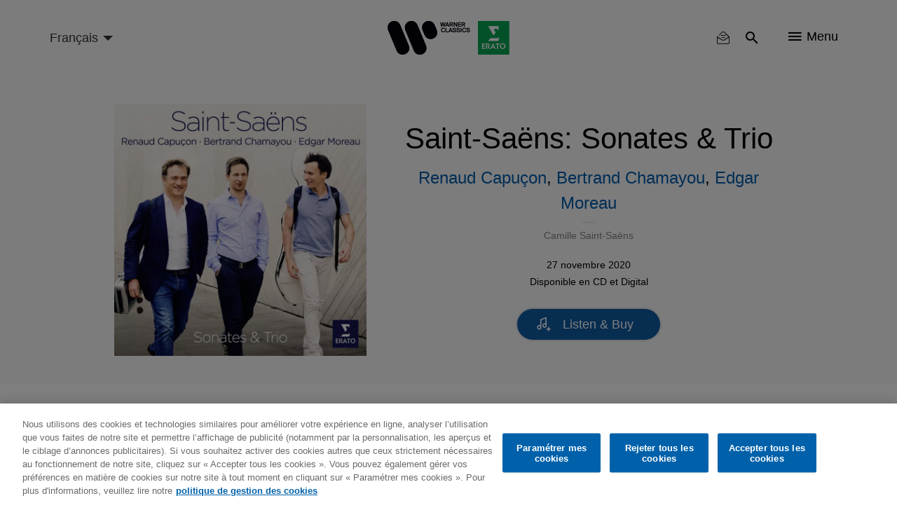

--- FILE ---
content_type: image/svg+xml
request_url: https://www.warnerclassics.com/sites/default/files/2019-05/amazon.svg
body_size: 2958
content:
<svg height="20" viewBox="0 0 20 20" width="20" xmlns="http://www.w3.org/2000/svg"><path d="m11.375641 5.9140625c.0276547-.57812789.0138275-.99107019-.0414819-1.23883929-.0553093-.38541859-.1866671-.66759583-.3940773-.84654017-.2074101-.17894435-.5461749-.26841518-1.01630458-.26841518-.27654686 0-.56691671.08258846-.87111826.24776785-.63605777.3303588-1.09235325.92224276-1.36890011 1.77566965l-3.06965479-.2890625c0-.68824749.22123417-1.36271991.66370915-2.0234375.44247497-.66071759 1.06469607-1.19754258 1.86668196-1.61049107.88494996-.4404784 1.89433085-.66071429 3.02817293-.66071429 1.1338422 0 2.0879145.22023589 2.8622457.66071429.6084031.33035879 1.0785257.79836006 1.410382 1.40401785.2765468.4680083.4148182.90848008.4148182 1.32142857v6.07031249c0 .3578887.1106171.715772.3318545 1.0736607.1659282.275299.3871623.5505939.6637092.8258929l.3318546.2890625-2.3644639 2.3125c-1.050878-.9910764-1.6730991-1.6380193-1.8666819-1.9408482-.442475.7157774-1.0854368 1.24572-1.9289047 1.5898437-.84346795.3441238-1.70766392.4542417-2.59261387.3303572-.88494995-.1238846-1.603961-.4886503-2.15705472-1.0943081-.60840309-.6607176-.91260008-1.5278964-.91260008-2.6015625 0-1.81697334.91259095-3.1383887 2.73780022-3.96428569 1.16149681-.52306809 2.58569178-.8121277 4.27262765-.8671875zm0 2.39508929c-.9126047.0275299-1.67309712.19270681-2.28150021.49553571-.8019859.38541859-1.20297283 1.01859679-1.20297283 1.8995536 0 .4955382.1728392.9015981.51852277 1.2181919.34568358.3165939.76049764.4680061 1.24445465.4542411.48395702-.0137649.87803032-.2133537 1.18223192-.5987723.3595109-.4129485.5392637-1.0185972.5392637-1.8169643zm5.6415277 8.42410711c-.1935828.2477691-.5392612.5505935-1.0370455.9084822-.7466766.4955382-1.5624776.9084805-2.4474275 1.2388393-1.1891515.4129485-2.4405073.6194196-3.75410486.6194196-1.31359758 0-2.62026189-.2752949-3.92003213-.8258929-1.05087807-.4129485-2.04643183-.9910677-2.98669115-1.734375-.71902183-.5505979-1.29976153-1.0874229-1.7422365-1.610491-.13827343-.1376495-.1659277-.2477675-.08296365-.3303572.08296406-.0825897.17975401-.0825897.29037275 0l.16592729.0825893c1.49335304.9084867 2.71014097 1.5416649 3.65040029 1.8995536 1.65928116.6607176 3.33236456.9773067 5.01930036.9497768 2.1017562-.0275299 4.3140979-.5918844 6.6370915-1.6930804.1659281-.0825897.2834588-.0688249.3525955.0412947s.0207417.2615317-.1451864.454241zm1.6592729.0825893c-.2488922.5781279-.5392621 1.0048349-.8711183 1.2801339-.1106187.1101196-.2004951.1445315-.2696318.1032366-.0691368-.0412948-.0760503-.1307656-.0207409-.2684151.1659281-.3028289.3041994-.6607122.4148182-1.0736607.1935828-.6331877.2350642-1.0323653.1244454-1.1975447-.1659281-.1927093-.7881492-.2340035-1.8666819-.1238839l-.6222274.0412946c-.0276546 0-.0553089-.0137647-.0829636-.0412946-.0553094-.1101196.1037027-.247767.4770409-.4129464.3733383-.1651794.7397574-.268415 1.0992683-.3097099.3595109-.0412948.7397572-.0412948 1.1407501 0 .400993.0412949.6429678.117001.7259319.2271206.082964.1101196.0967912.3510026.0414818.7226562-.0553094.3716537-.1520993.7226546-.2903727 1.0530134z" fill-rule="evenodd"/></svg>

--- FILE ---
content_type: application/x-javascript
request_url: https://assets.adobedtm.com/31543e7db99435a92d6f4a2cf97c808672ed7dd0/satelliteLib-b6e3529c31d92a9252c30c1714b6b9342304145b.js
body_size: 119749
content:
// For license information, see `https://assets.adobedtm.com/launch-EN302b8a31b75a4dda8ff8df1d0cdb4762.js`.
window._satellite=window._satellite||{},window._satellite.container={buildInfo:{minified:!0,buildDate:"2026-01-14T16:44:46Z",turbineBuildDate:"2024-08-22T17:32:44Z",turbineVersion:"28.0.0"},environment:{id:"EN302b8a31b75a4dda8ff8df1d0cdb4762",stage:"production"},dataElements:{isLabelWarnerSweden:{defaultValue:"",modulePath:"core/src/lib/dataElements/customCode.js",settings:{source:function(){var e,t="";return"Linkfire"==_satellite.getVar("DDO:Platform")?e=_satellite.getVar("DDO:Linkfire:Board").toLowerCase():(e=_satellite.getVar("DDO:Label Name"),t=_satellite.getVar("DDO:Sub Label Name")),e.includes("sweden")||t.includes("sweden")}}},isWarnerSandboxPage:{modulePath:"core/src/lib/dataElements/customCode.js",settings:{source:function(){return document.URL.includes("sandbox.wmg.com")}}},"Direct Call Page Load":{defaultValue:"",storageDuration:"pageview",modulePath:"core/src/lib/dataElements/javascriptVariable.js",settings:{path:"trackingConfig.dcPageLoad"}},isWarnerConnectBensonBooneMalaysia:{modulePath:"core/src/lib/dataElements/customCode.js",settings:{source:function(){return document.URL.includes("wct.live/malaysia-win-benson-boone")}}},isWMCABoogieMerchSweeps:{modulePath:"core/src/lib/dataElements/customCode.js",settings:{source:function(){return document.URL.includes("warnermusiccanada.com/splash/aboogie")}}},"s_dtm.pageName":{defaultValue:"",modulePath:"core/src/lib/dataElements/javascriptVariable.js",settings:{path:"s_dtm.pageName"}},cookieDomainPeriods:{defaultValue:"",modulePath:"core/src/lib/dataElements/customCode.js",settings:{source:function(){return location.host.startsWith("www")?location.host.split(".").length-1:location.host.split(".").length}}},isLabelWarnerIreland:{defaultValue:"",modulePath:"core/src/lib/dataElements/customCode.js",settings:{source:function(){var e,t="";return"Linkfire"==_satellite.getVar("DDO:Platform")?e=_satellite.getVar("DDO:Linkfire:Board").toLowerCase():(e=_satellite.getVar("DDO:Label Name"),t=_satellite.getVar("DDO:Sub Label Name")),e.includes("ireland")||t.includes("ireland")}}},"Artist with Page Title":{defaultValue:"",storageDuration:"pageview",modulePath:"core/src/lib/dataElements/customCode.js",settings:{source:function(){var e=_satellite.getVar("New Artist Name"),t=document.title;return-1!=t.indexOf("|")&&(t=t.substring(0,t.indexOf("|"))),e+":"+(t=t.replace(/^\s+|\s+$/g,""))}}},"DDO:Song":{defaultValue:"",storageDuration:"pageview",modulePath:"core/src/lib/dataElements/javascriptVariable.js",settings:{path:"digitalData.content.song"}},isCCMAllowingAdvertisingCookies:{defaultValue:"",modulePath:"core/src/lib/dataElements/customCode.js",settings:{source:function(){return!_satellite.getVar("isOnetrustThere")||OnetrustActiveGroups.includes(",C0004,")}}},"Topsify Trends Event Title":{defaultValue:"",storageDuration:"pageview",modulePath:"core/src/lib/dataElements/domAttribute.js",settings:{elementProperty:"text",elementSelector:"div.event-venue"}},isLabelWarnerCanada:{defaultValue:"",modulePath:"core/src/lib/dataElements/customCode.js",settings:{source:function(){var e,t="";return"Linkfire"==_satellite.getVar("DDO:Platform")?e=_satellite.getVar("DDO:Linkfire:Board").toLowerCase():(e=_satellite.getVar("DDO:Label Name"),t=_satellite.getVar("DDO:Sub Label Name")),e.includes("canada")||t.includes("canada")}}},isOnetrustThere:{defaultValue:"",modulePath:"core/src/lib/dataElements/customCode.js",settings:{source:function(){return("object"==typeof OneTrust||null!=_satellite.cookie.get("OptanonConsent")||null!==document.querySelector('script[src*="cdn.cookielaw"]'))&&"undefined"!=typeof OnetrustActiveGroups}}},"Page Name":{defaultValue:"",storageDuration:"pageview",modulePath:"core/src/lib/dataElements/customCode.js",settings:{source:function(){trackingConfig.artistname,document.title}}},"User Country":{defaultValue:"",storageDuration:"session",modulePath:"core/src/lib/dataElements/customCode.js",settings:{source:function(){var e=sessionStorage.getItem("UserCountry");if(e)return JSON.parse(e);let t=["atlantic records","300 entertainment","elektra records","elektra music group","warner records","3EE","300 elektra entertainment","rhino","warner music nashville","warner music group"];var n,a;let r={AT:"",BE:"",BG:"",HR:"",CY:"",CZ:"",DK:"",EE:"",FI:"",FR:"",DE:"",GR:"",HU:"",IE:"",IT:"",LV:"",LT:"",LU:"",MT:"",NL:"",PL:"",PT:"",RO:"",SK:"",SI:"",ES:"",SE:"",GB:"",GF:"",GP:"",MQ:"",ME:"",YT:"",RE:"",MF:"",GI:"",AX:"",PM:"",GL:"",BL:"",SX:"",AW:"",CW:"",WF:"",PF:"",NC:"",TF:"",AI:"",BM:"",IO:"",VG:"",KY:"",FK:"",MS:"",PN:"",SH:"",GS:"",TC:"",AD:"",LI:"",MC:"",SM:"",VA:""};if("undefined"!=typeof OneTrust)n=OneTrust.getGeolocationData(),a=n.country;else if(t.includes(getDE("DDO:Label Name").toLowerCase())){let e=new XMLHttpRequest;e.onreadystatechange=function(){4==e.readyState&&200==e.status&&(n=JSON.parse(e.response.replace("callback(","").replace(");","")),a=n.countryCode)},e.open("POST","https://ip2location.wmgartistservices.com/example2.php",!1),e.send()}var i={countryCode:a,isEUTerritory:a in r};return sessionStorage.setItem("UserCountry",JSON.stringify(i)),i}}},"visit: uuid":{defaultValue:"",storageDuration:"session",modulePath:"core/src/lib/dataElements/cookie.js",settings:{name:"visit_uuid"}},CookieDomainVID:{defaultValue:"",modulePath:"core/src/lib/dataElements/customCode.js",settings:{source:function(){var e=location.host.split(".");return"www"==e[0]?e.slice(1,e.length).join("."):e.slice(0,e.length).join(".")}}},"Element Copy":{defaultValue:"",storageDuration:"pageview",modulePath:"core/src/lib/dataElements/customCode.js",settings:{source:function(){return _satellite.getVar("New Artist Name")}}},isWarnerConnectBubleF2WPage:{modulePath:"core/src/lib/dataElements/customCode.js",settings:{source:function(){return document.URL.includes("wct.live/michaelbublef2w")}}},"Privacy Policy URL":{forceLowerCase:!0,modulePath:"core/src/lib/dataElements/customCode.js",settings:{source:function(){return document.querySelector('a[href*="privacy"]').href}}},isOneTrustAdvertisingCookiesAllowed:{defaultValue:"",modulePath:"core/src/lib/dataElements/customCode.js",settings:{source:function(){return isOneTrustAllowing(",C0004,",!1)}}},"Cookie Policy URL":{forceLowerCase:!0,modulePath:"core/src/lib/dataElements/customCode.js",settings:{source:function(){return document.querySelector('a[href*="cookies-policy"]').href}}},"Internal Filter":{defaultValue:"",storageDuration:"pageview",modulePath:"core/src/lib/dataElements/customCode.js",settings:{source:function(){return"javascript:,"+document.domain+","+location.origin}}},isWarnerConnectBensonBooneThailand:{modulePath:"core/src/lib/dataElements/customCode.js",settings:{source:function(){return document.URL.includes("wct.live/thailand-win-benson-boone")}}},isWarnerRussiaTrackedSite:{defaultValue:"",modulePath:"core/src/lib/dataElements/customCode.js",settings:{source:function(){var e=_satellite.getVar("Domain");return e.indexOf("linkinpark")>-1||e.indexOf("gorillaz")>-1||e.indexOf("edsheeran")>-1||e.indexOf("guetta")>-1||e.indexOf("charlieputh")>-1||e.indexOf("adamofficial")>-1||e.indexOf("adamlambert")>-1||e.indexOf("brunomars")>-1||e.indexOf("coldplay")>-1||e.indexOf("officialflo")>-1||e.indexOf("greenday")>-1||e.indexOf("jamesblunt")>-1||e.indexOf("jasmine")>-1||e.indexOf("derulo")>-1||e.indexOf("korn")>-1||e.indexOf("lazer")>-1||e.indexOf("mastodon")>-1||e.indexOf("muse")>-1||e.indexOf("redhot")>-1||e.indexOf("schulz")>-1||e.indexOf("royalblood")>-1||e.indexOf("skillet")>-1||e.indexOf("tempah")>-1||e.indexOf("twentyonepilots")>-1}}},isLabelRhino:{defaultValue:"",modulePath:"core/src/lib/dataElements/customCode.js",settings:{source:function(){var e;return"Linkfire"==_satellite.getVar("DDO:Platform")?e=_satellite.getVar("DDO:Linkfire:Board").toLowerCase():(e=_satellite.getVar("DDO:Label Name"),_satellite.getVar("DDO:Sub Label Name")),e.includes("rhi")}}},"BIT Button Text":{defaultValue:"",storageDuration:"pageview",modulePath:"core/src/lib/dataElements/domAttribute.js",settings:{elementProperty:"text",elementSelector:".bit-offers.bit-button"}},isAustraliaConnectPages:{modulePath:"core/src/lib/dataElements/customCode.js",settings:{source:function(){return/wct\.live\/app\/(41768\/where-is-michael-competition|41451\/coldplay-wa-fan-event|41601\/charli-xcx-brat-and-it-s-completely-different-but-also-still-brat)/.test(document.URL)}}},OneTrustExclusions:{storageDuration:"session",modulePath:"core/src/lib/dataElements/customCode.js",settings:{source:function(){return{DomainWithTopLevel:["twentyonepilots.film"]}}}},"DDO:Servers":{defaultValue:"",storageDuration:"pageview",modulePath:"core/src/lib/dataElements/javascriptVariable.js",settings:{path:"digitalData.page.pageInfo.server"}},"Sub Label Name":{defaultValue:"",storageDuration:"pageview",modulePath:"core/src/lib/dataElements/javascriptVariable.js",settings:{path:"trackingConfig.subLabelName"}},isServerUproxxSite:{modulePath:"core/src/lib/dataElements/customCode.js",settings:{source:function(){return"Uproxx:Site"==_satellite.getVar("DDO:Servers")}}},"BIT Location":{defaultValue:"",storageDuration:"pageview",modulePath:"core/src/lib/dataElements/domAttribute.js",settings:{elementProperty:"text",elementSelector:".bit-location"}},isLabelWarnerSpain:{defaultValue:"",modulePath:"core/src/lib/dataElements/customCode.js",settings:{source:function(){var e,t="";return"Linkfire"==_satellite.getVar("DDO:Platform")?e=_satellite.getVar("DDO:Linkfire:Board").toLowerCase():(e=_satellite.getVar("DDO:Label Name"),t=_satellite.getVar("DDO:Sub Label Name")),e.includes("spain")||t.includes("spain")}}},"VWO Push Subscription Status":{defaultValue:"",forceLowerCase:!0,modulePath:"core/src/lib/dataElements/localStorage.js",settings:{name:"wingify_push_subscription_status"}},SubDomainOnly:{defaultValue:"",modulePath:"core/src/lib/dataElements/customCode.js",settings:{source:function(){var e=urlWithoutWWW(location.host).split("."),t=e.length;return e[t-2].startsWith("co")?t>3?e[0]:"":t>2?e[0]:""}}},isCCMAllowingPerformanceCookies:{defaultValue:"",modulePath:"core/src/lib/dataElements/customCode.js",settings:{source:function(){return!_satellite.getVar("isOnetrustThere")||OnetrustActiveGroups.includes(",C0002,")}}},Domain:{defaultValue:"",forceLowerCase:!0,storageDuration:"pageview",modulePath:"core/src/lib/dataElements/javascriptVariable.js",settings:{path:"document.location.hostname"}},isOneTrustPerformanceCookiesAllowed:{defaultValue:"",modulePath:"core/src/lib/dataElements/customCode.js",settings:{source:function(){return isOneTrustAllowing(",C0002,",!0)}}},"DDO:Content Name":{defaultValue:"",storageDuration:"pageview",modulePath:"core/src/lib/dataElements/javascriptVariable.js",settings:{path:"digitalData.content.name"}},"DDO:Page Name":{defaultValue:"",storageDuration:"pageview",modulePath:"core/src/lib/dataElements/javascriptVariable.js",settings:{path:"digitalData.page.pageInfo.pageName"}},isAnalyticsAllowed:{defaultValue:"",modulePath:"core/src/lib/dataElements/customCode.js",settings:{source:function(){return!_satellite.getVar("isOnetrustThere")||adobe.optIn.isApproved(adobe.OptInCategories.ANALYTICS)}}},"DDO:User Role":{defaultValue:"",storageDuration:"pageview",modulePath:"core/src/lib/dataElements/javascriptVariable.js",settings:{path:"digitalData.user.profile.userRole"}},isNewOrderBundleWarnerConnectPage:{modulePath:"core/src/lib/dataElements/customCode.js",settings:{source:function(){return document.URL.includes("wct.live/app/34200/neworder-eu")}}},isEdAsiaQuizResults:{modulePath:"core/src/lib/dataElements/customCode.js",settings:{source:function(){return"Ed Sheeran:Singapore Meet and Greet Quiz Sweeps:Landing:Results"==_satellite.getVar("DDO:Page Name")}}},"DDO:Page Type":{defaultValue:"",forceLowerCase:!0,storageDuration:"pageview",modulePath:"core/src/lib/dataElements/javascriptVariable.js",settings:{path:"digitalData.page.category.pageType"}},"New Artist Name":{defaultValue:"",storageDuration:"pageview",modulePath:"core/src/lib/dataElements/javascriptVariable.js",settings:{path:"trackingConfig.artistName"}},"DDO:Development Team":{defaultValue:"",storageDuration:"pageview",modulePath:"core/src/lib/dataElements/javascriptVariable.js",settings:{path:"digitalData.page.pageInfo.devTeam"}},"DDO:Artist Name":{defaultValue:"",storageDuration:"pageview",modulePath:"core/src/lib/dataElements/javascriptVariable.js",settings:{path:"digitalData.content.artist"}},"DDO:Content Date":{defaultValue:"",storageDuration:"pageview",modulePath:"core/src/lib/dataElements/javascriptVariable.js",settings:{path:"digitalData.content.date"}},isLabelWarnerRecords:{defaultValue:"",modulePath:"core/src/lib/dataElements/customCode.js",settings:{source:function(){var e;return"Linkfire"==_satellite.getVar("DDO:Platform")?e=_satellite.getVar("DDO:Linkfire:Board").toLowerCase():(e=_satellite.getVar("DDO:Label Name"),_satellite.getVar("DDO:Sub Label Name")),"warner records"==e||"wbr"==e||"warnerbrosrecords"==e||e.includes("nonesuch")||e.includes("warner bros")||"warnerbros.records"==e||"warner brothers records"==e||"wbr usa"==e||"sire records"==e||"rykodisc"==e||"warner%20bros%20records"==e||e.includes("ovo")||e.includes("october")||e.includes("easy eye")}}},"DDO:Content Author":{defaultValue:"",storageDuration:"pageview",modulePath:"core/src/lib/dataElements/javascriptVariable.js",settings:{path:"digitalData.content.author"}},isWarnerConnectNLEChoppaPresavePage:{modulePath:"core/src/lib/dataElements/customCode.js",settings:{source:function(){return document.URL.includes("wct.live/app/36753/nle-choppa")}}},isSublabelEU:{defaultValue:"",modulePath:"core/src/lib/dataElements/customCode.js",settings:{source:function(){var e;return!!(e=digitalData.content.sublabel?digitalData.content.sublabel:digitalData.content.subLabel)&&("warner music sweden"==(e=e.toLowerCase())||"parlophone records"==e||"france"==e||"warner music france"==e||"warner music spain"==e||"wmi:germany"==e||"warner music italy"==e||"rhino uk"==e||"warner music germany"==e||"warner records uk"==e||"atlantic records uk"==e||"warner bros. records uk"==e||"warner records uk"==e)}}},OnetrustActiveGroups:{defaultValue:"",modulePath:"core/src/lib/dataElements/javascriptVariable.js",settings:{path:"OnetrustActiveGroups"}},"UTM Artist":{defaultValue:"",storageDuration:"pageview",modulePath:"core/src/lib/dataElements/customCode.js",settings:{source:function(){return getParam("utm_artist")}}},"DDO:Search Results":{defaultValue:"",storageDuration:"pageview",modulePath:"core/src/lib/dataElements/javascriptVariable.js",settings:{path:"digitalData.page.pageInfo.onsiteSearchResults"}},isWarnerConnectAndLabelWarnerSpain:{defaultValue:"",modulePath:"core/src/lib/dataElements/customCode.js",settings:{source:function(){var e,t,n="";return e=_satellite.getVar("DDO:Label Name").toLowerCase(),t=_satellite.getVar("DDO:Sub Label Name").toLowerCase(),n=_satellite.getVar("DDO:Platform"),(e.includes("spain")||t.includes("spain"))&&n.includes("Warner Connect")}}},"TT Event Day":{defaultValue:"",storageDuration:"pageview",modulePath:"core/src/lib/dataElements/domAttribute.js",settings:{elementProperty:"text",elementSelector:"div.datetime.pull-left.day"}},"List ID":{defaultValue:"",storageDuration:"pageview",modulePath:"core/src/lib/dataElements/domAttribute.js",settings:{elementProperty:"value",elementSelector:"div.primary-list-values input#mainListId"}},isLabel3rdParty:{defaultValue:"",modulePath:"core/src/lib/dataElements/customCode.js",settings:{source:function(){var e,t="";return"Linkfire"==_satellite.getVar("DDO:Platform")?e=_satellite.getVar("DDO:Linkfire:Board").toLowerCase():(e=_satellite.getVar("DDO:Label Name"),t=_satellite.getVar("DDO:Sub Label Name")),e.includes("3rd party")||t.includes("third party")||e.includes("third party")||t.includes("3rd party")||e.includes("artist arena")}}},"Songkick Date":{defaultValue:"",storageDuration:"pageview",modulePath:"core/src/lib/dataElements/domAttribute.js",settings:{elementProperty:"text",elementSelector:"div.dtm_date"}},isWarnerConnectBensonBooneSingapore:{modulePath:"core/src/lib/dataElements/customCode.js",settings:{source:function(){return document.URL.includes("wct.live/singapore-win-benson-boone")}}},isOwnedandOperatedSitesOTT:{modulePath:"core/src/lib/dataElements/customCode.js",settings:{source:function(){var e=_satellite.getVar("Domain");return e.indexOf("hiphopdx")>-1||e.indexOf("uproxx")>-1||e.indexOf("wearethepit")>-1}}},"Path Name":{defaultValue:"",storageDuration:"pageview",modulePath:"core/src/lib/dataElements/javascriptVariable.js",settings:{path:"location.pathname"}},isLabelWarnerGermany:{defaultValue:"",modulePath:"core/src/lib/dataElements/customCode.js",settings:{source:function(){var e,t="";return"Linkfire"==_satellite.getVar("DDO:Platform")?e=_satellite.getVar("DDO:Linkfire:Board").toLowerCase():(e=_satellite.getVar("DDO:Label Name"),t=_satellite.getVar("DDO:Sub Label Name")),e.includes("germany")||t.includes("germany")||e.includes("deutsch")||t.includes("deutsch")||e.includes("rhino de")||t.includes("rhino de")}}},isWarnerConnectCharlieUSGPresavePage:{modulePath:"core/src/lib/dataElements/customCode.js",settings:{source:function(){return document.URL.includes("wct.live/app/34627/charlieusg-loquenuncadije")}}},arePoliciesPresent:{modulePath:"core/src/lib/dataElements/customCode.js",settings:{source:function(){return void 0!==getDE("Cookie Policy URL")&&void 0!==getDE("Privacy Policy URL")}}},isHouseOfKongShows:{modulePath:"core/src/lib/dataElements/customCode.js",settings:{source:function(){return document.URL.includes("houseofkong.gorillaz.com/live-shows")||document.URL.includes("houseofkongv1.wmg-gardens.com/live-shows")}}},isWarnerCanadaHiphop50Page:{modulePath:"core/src/lib/dataElements/customCode.js",settings:{source:function(){return document.URL.includes("warnermusiccanada.com/splash/hiphop50")}}},DomainInFull:{defaultValue:"",modulePath:"core/src/lib/dataElements/customCode.js",settings:{source:function(){return urlWithoutWWW(location.host)}}},"Songkick Location":{defaultValue:"",storageDuration:"pageview",modulePath:"core/src/lib/dataElements/domAttribute.js",settings:{elementProperty:"text",elementSelector:"div.location.plain_text"}},isWMXContactSuccess:{storageDuration:"pageview",modulePath:"core/src/lib/dataElements/conditionalValue.js",settings:{comparison:{operator:"contains",caseInsensitive:!0},leftOperand:"%Page URL%",rightOperand:"warnermusicexperience.com/?form=success",conditionalValue:"true"}},isLabelAtlantic:{defaultValue:"",modulePath:"core/src/lib/dataElements/customCode.js",settings:{source:function(){var e;return"Linkfire"==_satellite.getVar("DDO:Platform")?e=_satellite.getVar("DDO:Linkfire:Board").toLowerCase():(e=_satellite.getVar("DDO:Label Name"),_satellite.getVar("DDO:Sub Label Name")),e.includes("atlantic")||"atl"==e||e.includes("fueled by ramen")||e.includes("roadrunner")||e.includes("road runner")||"fbr"==e||e.includes("elektra")||"bigbeatrecords"==e||"rr"==e||e.includes("canvasback")||"mmg"==e||"asylum"==e||"fueled%20by%20ramen"==e}}},"Query: Paid Advertising Tracking Code":{defaultValue:"",storageDuration:"session",modulePath:"core/src/lib/dataElements/queryStringParameter.js",settings:{name:"psid",caseInsensitive:!0}},isSharingAnalyticsDataAllowed:{defaultValue:"",modulePath:"core/src/lib/dataElements/customCode.js",settings:{source:function(){return _satellite.getVar("isOneTrustAdvertisingCookiesAllowed")}}},"UTM Medium":{defaultValue:"",storageDuration:"session",modulePath:"core/src/lib/dataElements/customCode.js",settings:{source:function(){return getParam("utm_medium")}}},isNotOwnedandOperatedSitesOTT:{modulePath:"core/src/lib/dataElements/customCode.js",settings:{source:function(){return!getDE("isOwnedandOperatedSitesOTT")}}},"DDO:User ID":{defaultValue:"",storageDuration:"pageview",modulePath:"core/src/lib/dataElements/javascriptVariable.js",settings:{path:"digitalData.user.profile.profileID"}},"TT Event Month":{defaultValue:"",storageDuration:"pageview",modulePath:"core/src/lib/dataElements/domAttribute.js",settings:{elementProperty:"text",elementSelector:"div.month"}},"UTM Campaign":{defaultValue:"",storageDuration:"pageview",modulePath:"core/src/lib/dataElements/customCode.js",settings:{source:function(){return getParam("utm_campaign")}}},isWarnerConnectAyaParisPage:{modulePath:"core/src/lib/dataElements/customCode.js",settings:{source:function(){return document.URL.includes("wct.live/app/36569/wmf-aya_paris")}}},isECIDAllowed:{defaultValue:"",modulePath:"core/src/lib/dataElements/customCode.js",settings:{source:function(){return!_satellite.getVar("isOnetrustThere")||adobe.optIn.isApproved(optInCheckPerformanceCookies)}}},isEMPGoogleAdWordsPixelAllowed:{defaultValue:"",modulePath:"core/src/lib/dataElements/customCode.js",settings:{source:function(){return _satellite.getVar("isSublabelEU")&&"coldplay"!=_satellite.getVar("DomainOnly")}}},timeStamp:{defaultValue:"",storageDuration:"pageview",modulePath:"core/src/lib/dataElements/customCode.js",settings:{source:function(){}}},"UTM Term":{defaultValue:"",storageDuration:"session",modulePath:"core/src/lib/dataElements/customCode.js",settings:{source:function(){return getParam("utm_term")}}},isLabelWarnerNashville:{defaultValue:"",modulePath:"core/src/lib/dataElements/customCode.js",settings:{source:function(){var e;return"Linkfire"==_satellite.getVar("DDO:Platform")?e=_satellite.getVar("DDO:Linkfire:Board").toLowerCase():(e=_satellite.getVar("DDO:Label Name"),_satellite.getVar("DDO:Sub Label Name")),e.includes("nashville")||e.includes("wmn")||e.includes("wbrn")}}},"OptIn-PreviousPermissions":{modulePath:"core/src/lib/dataElements/customCode.js",settings:{source:function(){var e=localStorage.getItem("OptIn_PreviousPermissions");if(e)return JSON.parse(e);var t="{",n=Object.values(adobe.OptInCategories);for(i=0;n.length>i;i++)i>0&&(t+=", "),t=t+'"'+n[i]+'":false';return t+="}",JSON.parse(t)}}},"DDO:Purchase ID":{defaultValue:"",storageDuration:"pageview",modulePath:"core/src/lib/dataElements/javascriptVariable.js",settings:{path:"digitalData.transaction.transactionID"}},"Email Tracking Code":{defaultValue:"",storageDuration:"session",modulePath:"core/src/lib/dataElements/queryStringParameter.js",settings:{name:"eml",caseInsensitive:!0}},DomainOnly:{defaultValue:"",modulePath:"core/src/lib/dataElements/customCode.js",settings:{source:function(){function e(e){for(i=0;i<e.length;i++)if("co"==e[i]||"com"==e[i]||"net"==e[i])return i;return null}var t=urlWithoutWWW(location.host).split("."),n=t.length,a=e(t);return null==a?t[n-2]:t[a-1]}}},isLabelWarnerAustralia:{defaultValue:"",modulePath:"core/src/lib/dataElements/customCode.js",settings:{source:function(){var e,t="";return"Linkfire"==_satellite.getVar("DDO:Platform")?e=_satellite.getVar("DDO:Linkfire:Board").toLowerCase():(e=_satellite.getVar("DDO:Label Name"),t=_satellite.getVar("DDO:Sub Label Name")),e.includes("australia")||t.includes("australia")}}},"VWO Push Subscriber ID":{defaultValue:"",modulePath:"core/src/lib/dataElements/javascriptVariable.js",settings:{path:"window.pushcrew.subscriberId"}},"DDO:Content Title":{defaultValue:"",storageDuration:"pageview",modulePath:"core/src/lib/dataElements/javascriptVariable.js",settings:{path:"digitalData.content.title"}},isWarnerConnectCanadaCampaign:{modulePath:"core/src/lib/dataElements/customCode.js",settings:{source:function(){return getDE("isLabelWarnerCanada")&&(getDE("isWarnerConnectAppSDKPage")||document.URL.includes("wct.live"))}}},isVWOPushSubscribed:{defaultValue:"",modulePath:"core/src/lib/dataElements/customCode.js",settings:{source:function(){return"subscribed"==_satellite.getVar("VWO Push Subscription Status")}}},"DDO:Site Sections":{defaultValue:"",storageDuration:"pageview",modulePath:"core/src/lib/dataElements/javascriptVariable.js",settings:{path:"digitalData.page.category.primaryCategory"}},shouldEnableOptIn:{storageDuration:"session",modulePath:"core/src/lib/dataElements/customCode.js",settings:{source:function(){for(const[e,t]of Object.entries(_satellite.getVar("OneTrustExclusions")))if(t.includes(_satellite.getVar(e)))return!1;return!0}}},isPetShopBoysDreamworldWarnerConnectPage:{modulePath:"core/src/lib/dataElements/customCode.js",settings:{source:function(){return document.URL.includes("wct.live/psb-dreamworld")}}},"Label Name":{defaultValue:"",storageDuration:"pageview",modulePath:"core/src/lib/dataElements/javascriptVariable.js",settings:{path:"trackingConfig.labelName"}},"UTM Source":{defaultValue:"",storageDuration:"session",modulePath:"core/src/lib/dataElements/customCode.js",settings:{source:function(){return getParam("utm_source")}}},isOneTrustFunctionalCookiesAllowed:{defaultValue:"",modulePath:"core/src/lib/dataElements/customCode.js",settings:{source:function(){return isOneTrustAllowing(",C0003,",!0)}}},"DDO:Page Primary Category":{defaultValue:"",storageDuration:"pageview",modulePath:"core/src/lib/dataElements/javascriptVariable.js",settings:{path:"digitalData.page.category.primaryCategory"}},isCanadaMadonnaFlyawayPage:{modulePath:"core/src/lib/dataElements/customCode.js",settings:{source:function(){return document.URL.includes("www.warnermusiccanada.com/madonnaflyaway")}}},"DDO:Search Term":{defaultValue:"",storageDuration:"pageview",modulePath:"core/src/lib/dataElements/javascriptVariable.js",settings:{path:"digitalData.page.pageInfo.onsiteSearchTerms"}},"DDO: Album":{defaultValue:"",storageDuration:"pageview",modulePath:"core/src/lib/dataElements/javascriptVariable.js",settings:{path:"digitalData.content.album"}},isWarnerChappellProductionMusicWWW:{modulePath:"core/src/lib/dataElements/customCode.js",settings:{source:function(){return document.URL.includes("www.warnerchappellpm.com")}}},"UTM Content":{defaultValue:"",storageDuration:"session",modulePath:"core/src/lib/dataElements/customCode.js",settings:{source:function(){return getParam("utm_content")}}},"DDO:User Teams":{defaultValue:"",storageDuration:"pageview",modulePath:"core/src/lib/dataElements/javascriptVariable.js",settings:{path:"digitalData.user.profile.userTeams"}},isOfenbachWarnerConnectPage:{storageDuration:"session",modulePath:"core/src/lib/dataElements/customCode.js",settings:{source:function(){return document.URL.includes("fpt.fm/app/32452/ofenbach")}}},isAmaalCAStore:{modulePath:"core/src/lib/dataElements/customCode.js",settings:{source:function(){return document.URL.includes("store.warnermusic.ca/collections/amaal")}}},isLabelWarnerNewZealand:{defaultValue:"",modulePath:"core/src/lib/dataElements/customCode.js",settings:{source:function(){var e,t="";return"Linkfire"==_satellite.getVar("DDO:Platform")?e=_satellite.getVar("DDO:Linkfire:Board").toLowerCase():(e=_satellite.getVar("DDO:Label Name"),t=_satellite.getVar("DDO:Sub Label Name")),e.includes("new zealand")||t.includes("new zealand")}}},isLabelWarnerBenelux:{defaultValue:"",modulePath:"core/src/lib/dataElements/customCode.js",settings:{source:function(){var e,t="";return"Linkfire"==_satellite.getVar("DDO:Platform")?e=_satellite.getVar("DDO:Linkfire:Board").toLowerCase():(e=_satellite.getVar("DDO:Label Name"),t=_satellite.getVar("DDO:Sub Label Name")),e.includes("benelux")||t.includes("benelux")}}},"DDO:Label Name":{defaultValue:"",forceLowerCase:!0,storageDuration:"pageview",modulePath:"core/src/lib/dataElements/javascriptVariable.js",settings:{path:"digitalData.content.label"}},"New pageName":{defaultValue:"",storageDuration:"pageview",modulePath:"core/src/lib/dataElements/customCode.js",settings:{source:function(){function e(e){var t={".php":"",".html":"",".htm":"",index:"",photographs:"Photos",photos:"Photos",pics:"Photos",gallery:"Photos",images:"Photos",latestnews:"News",tour:"Upcoming Tours",tourdates:"Upcoming Tours",live:"Upcoming Tours",concerts:"Upcoming Tours",gigs:"Upcoming Tours",shows:"Upcoming Tours",liveshows:"Upcoming Tours"},n=RegExp("\\b("+Object.keys(t).join("|")+")\\b","ig");return e.replace(n,(function(e,n){return t[n.toLowerCase()]}))}var t="";path=window.location.pathname+window.location.search+window.location.hash;var n=path.split("/");if(""==n[1])t="Homepage";else for(i=1;i<n.length;i++)pageElement=e(n[i]),""!=pageElement&&(1==i?t+=pageElement:t+=":"+pageElement);return trackingConfig.artistName+":"+t}}},"CSS:Data Source":{defaultValue:"",storageDuration:"pageview",modulePath:"core/src/lib/dataElements/domAttribute.js",settings:{elementProperty:"value",elementSelector:"div.primary-list-values input#Datasource"}},"New Page Title":{defaultValue:"",storageDuration:"pageview",modulePath:"core/src/lib/dataElements/customCode.js",settings:{source:function(){var e=document.title;return-1!=e.indexOf("|")&&(e=e.substring(0,e.indexOf("|"))),e=e.replace(/^\s+|\s+$/g,"")}}},"visit: page count":{defaultValue:"",modulePath:"core/src/lib/dataElements/visitorBehavior.js",settings:{attribute:"sessionPageViewCount"}},"DDO:Tags":{defaultValue:"",storageDuration:"pageview",modulePath:"core/src/lib/dataElements/javascriptVariable.js",settings:{path:"digitalData.page.pageInfo.tags"}},"UTM Label":{storageDuration:"pageview",modulePath:"core/src/lib/dataElements/customCode.js",settings:{source:function(){return getParam("utm_label")}}},"DDO:Platform":{defaultValue:"",storageDuration:"pageview",modulePath:"core/src/lib/dataElements/javascriptVariable.js",settings:{path:"digitalData.page.pageInfo.platform"}},isLigabueGenerator:{modulePath:"core/src/lib/dataElements/customCode.js",settings:{source:function(){return document.URL.includes("ligabueroadtripplaylist.warnermusic.it")}}},isLabelElektra:{defaultValue:"",modulePath:"core/src/lib/dataElements/customCode.js",settings:{source:function(){var e,t="";return"Linkfire"==_satellite.getVar("DDO:Platform")?e=_satellite.getVar("DDO:Linkfire:Board").toLowerCase():(e=_satellite.getVar("DDO:Label Name"),t=_satellite.getVar("DDO:Sub Label Name")),e.includes("roadrunner")||e.includes("elektra")||e.includes("fueled by ramen")||e.includes("black cement")||t.includes("roadrunner")||t.includes("elektra")||t.includes("fueled by ramen")||t.includes("black cement")||e.includes("fbr")||t.includes("fbr")}}},isBazziTourPage:{modulePath:"core/src/lib/dataElements/customCode.js",settings:{source:function(){return document.URL.includes("bazziofficial.com/tour")}}},"BIT Date":{defaultValue:"",modulePath:"core/src/lib/dataElements/domAttribute.js",settings:{elementProperty:"textContent",elementSelector:".bit-date"}},isWarnerConnectAppSDKPage:{modulePath:"core/src/lib/dataElements/customCode.js",settings:{source:function(){return null!==document.querySelector('script[src*="wct.live/app/sdk"]')}}},"DDO:User Territory":{defaultValue:"",storageDuration:"pageview",modulePath:"core/src/lib/dataElements/javascriptVariable.js",settings:{path:"digitalData.user.profile.userTerritory"}},"Page Title":{defaultValue:"",storageDuration:"pageview",modulePath:"core/src/lib/dataElements/javascriptVariable.js",settings:{path:"document.title"}},isWarnerConnectBurnaBoyF2WPage:{modulePath:"core/src/lib/dataElements/customCode.js",settings:{source:function(){return document.URL.includes("wct.live/app/37050/burnaboyf2w")}}},isGriffWarnerConnectPage:{storageDuration:"session",modulePath:"core/src/lib/dataElements/customCode.js",settings:{source:function(){return document.URL.includes("fpt.fm/app/32457/griff")}}},isNewOrderWarnerConnectPage:{storageDuration:"session",modulePath:"core/src/lib/dataElements/customCode.js",settings:{source:function(){return document.URL.includes("fpt.fm/app/33066/neworder")}}},"Artist Name":{defaultValue:"",storageDuration:"pageview",modulePath:"core/src/lib/dataElements/javascriptVariable.js",settings:{path:"trackingConfig.artistName"}},DomainWithTopLevel:{defaultValue:"",modulePath:"core/src/lib/dataElements/customCode.js",settings:{source:function(){function e(e){for(var t=0;t<e.length;t++)if("co"==e[t]||"com"==e[t]||"net"==e[t])return t-1;return e.length-Math.max(e.length-1,2)}var t=urlWithoutWWW(location.host).split("."),n=t.length;return t.slice(e(t),n).join(".")}}},isFirstPageOfTheVisit:{defaultValue:"",modulePath:"core/src/lib/dataElements/visitorBehavior.js",settings:{attribute:"sessionPageViewCount"}},isLabelWarnerFinland:{defaultValue:"",modulePath:"core/src/lib/dataElements/customCode.js",settings:{source:function(){var e,t="";return"Linkfire"==_satellite.getVar("DDO:Platform")?e=_satellite.getVar("DDO:Linkfire:Board").toLowerCase():(e=_satellite.getVar("DDO:Label Name"),t=_satellite.getVar("DDO:Sub Label Name")),e.includes("finland")||t.includes("finland")}}},Account:{defaultValue:"",storageDuration:"pageview",modulePath:"core/src/lib/dataElements/javascriptVariable.js",settings:{path:"trackingConfig.suiteString"}},"DDO:Sub Label Name":{defaultValue:"",forceLowerCase:!0,storageDuration:"pageview",modulePath:"core/src/lib/dataElements/customCode.js",settings:{source:function(){
return void 0!==digitalData.content.subLabel?digitalData.content.subLabel:void 0!==digitalData.content.sublabel?digitalData.content.sublabel:""}}},isAtlanticrecordsEmerge:{defaultValue:"",modulePath:"core/src/lib/dataElements/customCode.js",settings:{source:function(){return _satellite.getVar("Page URL").includes("atlanticrecords.com/emerge")}}},isFranceConnectPages:{modulePath:"core/src/lib/dataElements/customCode.js",settings:{source:function(){const e=/wct\.live\/app\/(42449\/edithpiaf-jc|42452\/francegall-jc|42451\/mikebrant-jc|42453\/rose-jc|42454\/bensonboone-jc|42456\/teddyswims-jc|42455\/lizzo-jc|42457\/laurapausini-jc|42458\/amir-jc|42527\/soprano-jc|42545\/jh-stvalentin|42557\/davidguetta-stvalentin|42581\/madonna-jc)/.test(document.URL);let t=!1;if(void 0!==_satellite&&_satellite.getVar){const e=_satellite.getVar("DDO:Platform"),n=_satellite.getVar("DDO:Sub Label Name")||"";"Warner Connect"===e&&n.includes("warner music france")&&(t=!0)}return e||t}}},"DDO:Content Category":{defaultValue:"",storageDuration:"pageview",modulePath:"core/src/lib/dataElements/javascriptVariable.js",settings:{path:"digitalData.content.category"}},"DDO:Report Suite":{defaultValue:"",storageDuration:"pageview",modulePath:"core/src/lib/dataElements/javascriptVariable.js",settings:{path:"digitalData.settings.reportSuites"}},isWarnerCanadaMotherMotherGriefChapterBonusEntry:{modulePath:"core/src/lib/dataElements/customCode.js",settings:{source:function(){return document.URL.includes("mothermothersite.com/griefchaptercontest/entry")}}},isWarnerConnectBensonBooneIndonesia:{modulePath:"core/src/lib/dataElements/customCode.js",settings:{source:function(){return document.URL.includes("wct.live/indonesia-win-benson-boone")}}},isHouseOfKong:{modulePath:"core/src/lib/dataElements/customCode.js",settings:{source:function(){return document.URL.includes("houseofkong.gorillaz.com")||document.URL.includes("houseofkongv1.wmg-gardens.com")}}},isLabelWarnerInternational:{defaultValue:"",modulePath:"core/src/lib/dataElements/customCode.js",settings:{source:function(){var e,t="";return"Linkfire"==_satellite.getVar("DDO:Platform")?e=_satellite.getVar("DDO:Linkfire:Board").toLowerCase():(e=_satellite.getVar("DDO:Label Name"),t=_satellite.getVar("DDO:Sub Label Name")),e.includes("international")||e.includes("wmi")||e.includes("uk")||t.includes("uk")||e.includes("france")||t.includes("france")||e.includes("germany")||t.includes("germany")||e.includes("italy")||t.includes("italy")||e.includes("spain")||t.includes("spain")||e.includes("sweden")||t.includes("sweden")||e.includes("benelux")||t.includes("benelux")||e.includes("ireland")||t.includes("ireland")||e.includes("russia")||t.includes("russia")||e.includes("poland")||t.includes("poland")}}},"Page URL":{defaultValue:"",forceLowerCase:!0,modulePath:"core/src/lib/dataElements/javascriptVariable.js",settings:{path:"document.URL"}},"Splash Page Referrer":{defaultValue:"",storageDuration:"pageview",modulePath:"core/src/lib/dataElements/queryStringParameter.js",settings:{name:"ref",caseInsensitive:!0}}},extensions:{"adobe-mcid":{displayName:"Experience Cloud ID Service",hostedLibFilesBaseUrl:"https://assets.adobedtm.com/extensions/EPbdfb4b2e3570442dafcd49b858f2288a/",settings:{orgId:"2DED4480533B2D590A490D4C@AdobeOrg",timeUnit:"Years",variables:[{name:"trackingServer",value:"metrics.wmg.com"},{name:"trackingServerSecure",value:"smetrics.wmg.com"},{name:"marketingCloudServer",value:"metrics.wmg.com"},{name:"marketingCloudServerSecure",value:"smetrics.wmg.com"},{name:"cookieDomain",value:"%CookieDomainVID%"}],isIabContext:!1,optInCallback:"%shouldEnableOptIn%",doesOptInApply:"maybe",optInCookieDomain:"",optInStorageExpiry:0,previousPermissions:"%OptIn-PreviousPermissions%",isOptInStorageEnabled:!1,preOptInApprovalInput:"%OptIn-PreviousPermissions%"},modules:{"adobe-mcid/src/lib/sharedModules/mcidInstance.js":{script:function(e,t,n,a){"use strict";var r=n("@adobe/reactor-document"),i=n("../codeLibrary/VisitorAPI"),o=n("../../view/utils/timeUnits"),s=function(e){return e.reduce((function(e,t){var n=/^(true|false)$/i.test(t.value)?JSON.parse(t.value):t.value;return e[t.name]=n,e}),{})},c=function(e){var t=a.getExtensionSettings();if("string"!=typeof t.orgId)throw new TypeError("Org ID is not a string.");var n=s(t.variables||[]),r=t.doesOptInApply;r&&("boolean"==typeof r?n.doesOptInApply=r:t.optInCallback&&(n.doesOptInApply=t.optInCallback));var i=t.isOptInStorageEnabled;i&&(n.isOptInStorageEnabled=i);var c=t.optInCookieDomain;c&&(n.optInCookieDomain=c);var l=t.optInStorageExpiry;if(l){var u=t.timeUnit;if(u&&o[u]){var d=l*o[u];n.optInStorageExpiry=d}}else!0===i&&(n.optInStorageExpiry=33696e3);var m=t.previousPermissions;m&&(n.previousPermissions=m);var p=t.preOptInApprovals;if(p)n.preOptInApprovals=p;else{var f=t.preOptInApprovalInput;f&&(n.preOptInApprovals=f)}var g=t.isIabContext;g&&(n.isIabContext=g);var b=e.getInstance(t.orgId,n);return a.logger.info('Created instance using orgId: "'+t.orgId+'"'),a.logger.info("Set variables: "+JSON.stringify(n)),b.getMarketingCloudVisitorID((function(e){a.logger.info("Obtained Marketing Cloud Visitor Id: "+e)}),!0),b},l=function(e){return(a.getExtensionSettings().pathExclusions||[]).some((function(t){return t.valueIsRegex?new RegExp(t.value,"i").test(e):t.value===e}))},u=null;_satellite.getVisitorId=function(){return u},l(r.location.pathname)?a.logger.warn("MCID library not loaded. One of the path exclusions matches the current path."):u=c(i),e.exports=u},name:"mcid-instance",shared:!0},"adobe-mcid/src/lib/codeLibrary/VisitorAPI.js":{script:function(e){e.exports=(function(){"use strict";function e(t){return(e="function"==typeof Symbol&&"symbol"==typeof Symbol.iterator?function(e){return typeof e}:function(e){return e&&"function"==typeof Symbol&&e.constructor===Symbol&&e!==Symbol.prototype?"symbol":typeof e})(t)}function t(e,t,n){return t in e?Object.defineProperty(e,t,{value:n,enumerable:!0,configurable:!0,writable:!0}):e[t]=n,e}function n(){return{callbacks:{},add:function(e,t){this.callbacks[e]=this.callbacks[e]||[];var n=this.callbacks[e].push(t)-1,a=this;return function(){a.callbacks[e].splice(n,1)}},execute:function(e,t){if(this.callbacks[e]){t=(t=void 0===t?[]:t)instanceof Array?t:[t];try{for(;this.callbacks[e].length;){var n=this.callbacks[e].shift();"function"==typeof n?n.apply(null,t):n instanceof Array&&n[1].apply(n[0],t)}delete this.callbacks[e]}catch(e){}}},executeAll:function(e,t){(t||e&&!O.isObjectEmpty(e))&&Object.keys(this.callbacks).forEach((function(t){var n=void 0!==e[t]?e[t]:"";this.execute(t,n)}),this)},hasCallbacks:function(){return Boolean(Object.keys(this.callbacks).length)}}}function a(e,t,n){var a=null==e?void 0:e[t];return void 0===a?n:a}function r(e){for(var t=/^\d+$/,n=0,a=e.length;n<a;n++)if(!t.test(e[n]))return!1;return!0}function i(e,t){for(;e.length<t.length;)e.push("0");for(;t.length<e.length;)t.push("0")}function o(e,t){for(var n=0;n<e.length;n++){var a=parseInt(e[n],10),r=parseInt(t[n],10);if(a>r)return 1;if(r>a)return-1}return 0}function s(e,t){if(e===t)return 0;var n=e.toString().split("."),a=t.toString().split(".");return r(n.concat(a))?(i(n,a),o(n,a)):NaN}function c(e){return e===Object(e)&&0===Object.keys(e).length}function l(e){return"function"==typeof e||e instanceof Array&&e.length}function u(){var e=arguments.length>0&&void 0!==arguments[0]?arguments[0]:"",t=arguments.length>1&&void 0!==arguments[1]?arguments[1]:function(){return!0};this.log=ue("log",e,t),this.warn=ue("warn",e,t),this.error=ue("error",e,t)}function d(){var e=(arguments.length>0&&void 0!==arguments[0]?arguments[0]:{}).cookieName,t=(arguments.length>1&&void 0!==arguments[1]?arguments[1]:{}).cookies;if(!e||!t)return{get:xe,set:xe,remove:xe};var n={remove:function(){t.remove(e)},get:function(){var n=t.get(e),a={};try{a=JSON.parse(n)}catch(n){a={}}return a},set:function(a,r){r=r||{};var i=n.get(),o=Object.assign(i,a);t.set(e,JSON.stringify(o),{domain:r.optInCookieDomain||"",cookieLifetime:r.optInStorageExpiry||3419e4,expires:!0})}};return n}function m(e){this.name=this.constructor.name,this.message=e,"function"==typeof Error.captureStackTrace?Error.captureStackTrace(this,this.constructor):this.stack=new Error(e).stack}function p(){function e(e,t){var n=ge(e);return n.length?n.every((function(e){return!!t[e]})):be(t)}function t(){I(P),x(te.COMPLETE),b(g.status,g.permissions),s&&f.set(g.permissions,{optInCookieDomain:c,optInStorageExpiry:l}),v.execute(Ae)}function n(e){return function(n,a){if(!ve(n))throw new Error("[OptIn] Invalid category(-ies). Please use the `OptIn.Categories` enum.");return x(te.CHANGED),Object.assign(P,he(ge(n),e)),a||t(),g}}var a=arguments.length>0&&void 0!==arguments[0]?arguments[0]:{},r=a.doesOptInApply,i=a.previousPermissions,o=a.preOptInApprovals,s=a.isOptInStorageEnabled,c=a.optInCookieDomain,l=a.optInStorageExpiry,u=a.isIabContext,m=(arguments.length>1&&void 0!==arguments[1]?arguments[1]:{}).cookies,p=Ie(i);Se(p,"Invalid `previousPermissions`!"),Se(o,"Invalid `preOptInApprovals`!");var f=d({cookieName:"adobeujs-optin"},{cookies:m}),g=this,b=ee(g),v=se(),h=we(p),D=we(o),y=s?f.get():{},w={},C=function(e,t){return Ce(e)||t&&Ce(t)?te.COMPLETE:te.PENDING}(h,y),k=function(e,t,n){var a=he(oe,!r);return r?Object.assign({},a,e,t,n):a}(D,h,y),P=De(k),x=function(e){return C=e},I=function(e){return k=e};g.deny=n(!1),g.approve=n(!0),g.denyAll=g.deny.bind(g,oe),g.approveAll=g.approve.bind(g,oe),g.isApproved=function(t){return e(t,g.permissions)},g.isPreApproved=function(t){return e(t,D)},g.fetchPermissions=function(e){var t=arguments.length>1&&void 0!==arguments[1]&&arguments[1],n=t?g.on(te.COMPLETE,e):xe;return!r||r&&g.isComplete||o?e(g.permissions):t||v.add(Ae,(function(){return e(g.permissions)})),n},g.complete=function(){g.status===te.CHANGED&&t()},g.registerPlugin=function(e){if(!e||!e.name||"function"!=typeof e.onRegister)throw new Error(Te);w[e.name]||(w[e.name]=e,e.onRegister.call(e,g))},g.execute=Oe(w),g.memoizeContent=function(e){Pe(e)&&f.set(e,{optInCookieDomain:c,optInStorageExpiry:l})},g.getMemoizedContent=function(e){var t=f.get();if(t)return t[e]},Object.defineProperties(g,{permissions:{get:function(){return k}},status:{get:function(){return C}},Categories:{get:function(){return ne}},doesOptInApply:{get:function(){return!!r}},isPending:{get:function(){return g.status===te.PENDING}},isComplete:{get:function(){return g.status===te.COMPLETE}},__plugins:{get:function(){return Object.keys(w)}},isIabContext:{get:function(){return u}}})}function f(e,t){function n(){r=null,e.call(e,new m("The call took longer than you wanted!"))}function a(){r&&(clearTimeout(r),e.apply(e,arguments))}if(void 0===t)return e;var r=setTimeout(n,t);return a}function g(){if(window.__tcfapi)return window.__tcfapi;var e=window;if(e!==window.top){for(var t;!t;){e=e.parent;try{e.frames.__tcfapiLocator&&(t=e)}catch(e){}if(e===window.top)break}if(t){var n={};return window.__tcfapi=function(e,a,r,i){var o=Math.random()+"",s={__tcfapiCall:{command:e,parameter:i,version:a,callId:o}};n[o]=r,t.postMessage(s,"*")},window.addEventListener("message",(function(e){var t=e.data;if("string"==typeof t)try{t=JSON.parse(e.data)}catch(e){}if(t.__tcfapiReturn){var a=t.__tcfapiReturn;"function"==typeof n[a.callId]&&(n[a.callId](a.returnValue,a.success),delete n[a.callId])}}),!1),window.__tcfapi}pe.error("__tcfapi not found")}else pe.error("__tcfapi not found")}function b(e,t){var n=arguments.length>2&&void 0!==arguments[2]?arguments[2]:[],a=!0===e.vendor.consents[t],r=n.every((function(t){return!0===e.purpose.consents[t]}));return a&&r}function v(){var e=this;e.name="iabPlugin",e.version="0.0.2";var t,n=se(),a={transparencyAndConsentData:null},r=function(e){var t=arguments.length>1&&void 0!==arguments[1]?arguments[1]:{};return a[e]=t};e.fetchConsentData=function(e){var t=f(e.callback,e.timeout);i({callback:t})},e.isApproved=function(e){var t=e.callback,n=e.category,r=e.timeout;if(a.transparencyAndConsentData)return t(null,b(a.transparencyAndConsentData,ae[n],re[n]));var o=f((function(e,a){t(e,b(a,ae[n],re[n]))}),r);i({category:n,callback:o})},e.onRegister=function(n){t=n;var a=Object.keys(ae),r=function(e,t){!e&&t&&(a.forEach((function(e){var a=b(t,ae[e],re[e]);n[a?"approve":"deny"](e,!0)})),n.complete())};e.fetchConsentData({callback:r})};var i=function(e){var i=e.callback;if(a.transparencyAndConsentData)return i(null,a.transparencyAndConsentData);n.add("FETCH_CONSENT_DATA",i),o((function(e,i){if(i){var o=De(e),s=t.getMemoizedContent("iabConsentHash"),c=me(o.tcString).toString(32);o.consentString=e.tcString,o.hasConsentChangedSinceLastCmpPull=s!==c,r("transparencyAndConsentData",o),t.memoizeContent({iabConsentHash:c})}n.execute("FETCH_CONSENT_DATA",[null,a.transparencyAndConsentData])}))},o=function(e){var t=Le(ae),n=g();"function"==typeof n&&n("getTCData",2,e,t)}}var h="undefined"!=typeof globalThis?globalThis:"undefined"!=typeof window?window:"undefined"!=typeof global?global:"undefined"!=typeof self?self:{};Object.assign=Object.assign||function(e){for(var t,n,a=1;a<arguments.length;++a)for(t in n=arguments[a])Object.prototype.hasOwnProperty.call(n,t)&&(e[t]=n[t]);return e};var D,y,w={MESSAGES:{HANDSHAKE:"HANDSHAKE",GETSTATE:"GETSTATE",PARENTSTATE:"PARENTSTATE"},STATE_KEYS_MAP:{MCMID:"MCMID",MCAID:"MCAID",MCAAMB:"MCAAMB",MCAAMLH:"MCAAMLH",MCOPTOUT:"MCOPTOUT",CUSTOMERIDS:"CUSTOMERIDS"},ASYNC_API_MAP:{MCMID:"getMarketingCloudVisitorID",MCAID:"getAnalyticsVisitorID",MCAAMB:"getAudienceManagerBlob",MCAAMLH:"getAudienceManagerLocationHint",MCOPTOUT:"isOptedOut",ALLFIELDS:"getVisitorValues"},SYNC_API_MAP:{CUSTOMERIDS:"getCustomerIDs"},ALL_APIS:{MCMID:"getMarketingCloudVisitorID",MCAAMB:"getAudienceManagerBlob",MCAAMLH:"getAudienceManagerLocationHint",MCOPTOUT:"isOptedOut",MCAID:"getAnalyticsVisitorID",CUSTOMERIDS:"getCustomerIDs",ALLFIELDS:"getVisitorValues"},FIELDGROUP_TO_FIELD:{MC:"MCMID",A:"MCAID",AAM:"MCAAMB"},FIELDS:{MCMID:"MCMID",MCOPTOUT:"MCOPTOUT",MCAID:"MCAID",MCAAMLH:"MCAAMLH",MCAAMB:"MCAAMB"},AUTH_STATE:{UNKNOWN:0,AUTHENTICATED:1,LOGGED_OUT:2},OPT_OUT:{GLOBAL:"global"},SAME_SITE_VALUES:{LAX:"Lax",STRICT:"Strict",NONE:"None"}},C=w.STATE_KEYS_MAP,k=function(e){function t(){}function n(t,n){var a=this;return function(){var r=e(0,t),i={};return i[t]=r,a.setStateAndPublish(i),n(r),r}}this.getMarketingCloudVisitorID=function(e){e=e||t;var a=this.findField(C.MCMID,e),r=n.call(this,C.MCMID,e);return void 0!==a?a:r()},this.getVisitorValues=function(e){this.getMarketingCloudVisitorID((function(t){e({MCMID:t})}))}},P=w.MESSAGES,x=w.ASYNC_API_MAP,I=w.SYNC_API_MAP,S=function(){function e(){}function t(e,t){var n=this;return function(){return n.callbackRegistry.add(e,t),n.messageParent(P.GETSTATE),""}}function n(n){this[x[n]]=function(a){a=a||e;var r=this.findField(n,a),i=t.call(this,n,a);return void 0!==r?r:i()}}function a(t){this[I[t]]=function(){return this.findField(t,e)||{}}}Object.keys(x).forEach(n,this),Object.keys(I).forEach(a,this)},_=w.ASYNC_API_MAP,L=function(){Object.keys(_).forEach((function(e){this[_[e]]=function(t){this.callbackRegistry.add(e,t)}}),this)},O=function(e,t){return e(t={exports:{}},t.exports),t.exports}((function(t,n){n.isObjectEmpty=function(e){return e===Object(e)&&0===Object.keys(e).length},n.isValueEmpty=function(e){return""===e||n.isObjectEmpty(e)};var a=function(){var e=navigator.appName,t=navigator.userAgent;return"Microsoft Internet Explorer"===e||t.indexOf("MSIE ")>=0||t.indexOf("Trident/")>=0&&t.indexOf("Windows NT 6")>=0};n.getIeVersion=function(){return document.documentMode?document.documentMode:a()?7:null},n.isFirefox=function(e){return!!/Firefox\/([0-9\.]+)(?:\s|$)/.test(e||window.navigator.userAgent)},n.encodeAndBuildRequest=function(e,t){return e.map(encodeURIComponent).join(t)},n.isObject=function(t){return null!==t&&"object"===e(t)&&!1===Array.isArray(t)},n.defineGlobalNamespace=function(){return window.adobe=n.isObject(window.adobe)?window.adobe:{},window.adobe},n.pluck=function(e,t){return t.reduce((function(t,n){return e[n]&&(t[n]=e[n]),t}),Object.create(null))},n.parseOptOut=function(e,t,n){t||(t=n,e.d_optout&&e.d_optout instanceof Array&&(t=e.d_optout.join(",")));var a=parseInt(e.d_ottl,10);return isNaN(a)&&(a=7200),{optOut:t,d_ottl:a}},n.normalizeBoolean=function(e){var t=e;return"true"===e?t=!0:"false"===e&&(t=!1),t}})),A=(O.isObjectEmpty,O.isValueEmpty,O.getIeVersion,O.isFirefox,O.encodeAndBuildRequest,O.isObject,O.defineGlobalNamespace,O.pluck,O.parseOptOut,O.normalizeBoolean,n),T=w.MESSAGES,N={0:"prefix",1:"orgID",2:"state"},V=function(e,t){this.parse=function(e){try{var t={};return e.data.split("|").forEach((function(e,n){void 0!==e&&(t[N[n]]=2!==n?e:JSON.parse(e))})),t}catch(e){}},this.isInvalid=function(n){var a=this.parse(n);if(!a||Object.keys(a).length<2)return!0;var r=e!==a.orgID,i=!t||n.origin!==t,o=-1===Object.keys(T).indexOf(a.prefix);return r||i||o},this.send=function(n,a,r){var i=a+"|"+e;r&&r===Object(r)&&(i+="|"+JSON.stringify(r));try{n.postMessage(i,t)}catch(e){}}},E=w.MESSAGES,R=function(e,t,n,a){function r(e){Object.assign(p,e)}function i(e){Object.assign(p.state,e),Object.assign(p.state.ALLFIELDS,e),p.callbackRegistry.executeAll(p.state)}function o(e){if(!b.isInvalid(e)){g=!1;var t=b.parse(e);p.setStateAndPublish(t.state)}}function s(e){!g&&f&&(g=!0,b.send(a,e))}function c(){r(new k(n._generateID)),p.getMarketingCloudVisitorID(),p.callbackRegistry.executeAll(p.state,!0),h.removeEventListener("message",l)}function l(e){if(!b.isInvalid(e)){var t=b.parse(e);g=!1,h.clearTimeout(p._handshakeTimeout),h.removeEventListener("message",l),r(new S(p)),h.addEventListener("message",o),p.setStateAndPublish(t.state),p.callbackRegistry.hasCallbacks()&&s(E.GETSTATE)}}function u(){f&&postMessage?(h.addEventListener("message",l),s(E.HANDSHAKE),p._handshakeTimeout=setTimeout(c,250)):c()}function d(){h.s_c_in||(h.s_c_il=[],h.s_c_in=0),p._c="Visitor",p._il=h.s_c_il,p._in=h.s_c_in,p._il[p._in]=p,h.s_c_in++}function m(){function e(e){0!==e.indexOf("_")&&"function"==typeof n[e]&&(p[e]=function(){})}Object.keys(n).forEach(e),p.getSupplementalDataID=n.getSupplementalDataID,p.isAllowed=function(){return!0}}var p=this,f=t.whitelistParentDomain;p.state={ALLFIELDS:{}},p.version=n.version,p.marketingCloudOrgID=e,p.cookieDomain=n.cookieDomain||"",p._instanceType="child";var g=!1,b=new V(e,f);p.callbackRegistry=A(),p.init=function(){d(),m(),r(new L(p)),u()},p.findField=function(e,t){if(void 0!==p.state[e])return t(p.state[e]),p.state[e]},p.messageParent=s,p.setStateAndPublish=i},j=w.MESSAGES,M=w.ALL_APIS,F=w.ASYNC_API_MAP,B=w.FIELDGROUP_TO_FIELD,W=function(e,t){function n(){var t={};return Object.keys(M).forEach((function(n){var a=M[n],r=e[a]();O.isValueEmpty(r)||(t[n]=r)})),t}function a(){var t=[];return e._loading&&Object.keys(e._loading).forEach((function(n){if(e._loading[n]){var a=B[n];t.push(a)}})),t.length?t:null}function r(t){return function n(){var r=a();if(r){var i=F[r[0]];e[i](n,!0)}else t()}}function i(e,a){var r=n();t.send(e,a,r)}function o(e){c(e),i(e,j.HANDSHAKE)}function s(e){r((function(){i(e,j.PARENTSTATE)}))()}function c(n){function a(a){r.call(e,a),t.send(n,j.PARENTSTATE,{CUSTOMERIDS:e.getCustomerIDs()})}var r=e.setCustomerIDs;e.setCustomerIDs=a}return function(e){t.isInvalid(e)||(t.parse(e).prefix===j.HANDSHAKE?o:s)(e.source)}},U=function(e,t){function n(e){return function(n){a[e]=n,++r===i&&t(a)}}var a={},r=0,i=Object.keys(e).length;Object.keys(e).forEach((function(t){var a=e[t];if(a.fn){var r=a.args||[];r.unshift(n(t)),a.fn.apply(a.context||null,r)}}))},G={get:function(e){e=encodeURIComponent(e);var t=(";"+document.cookie).split(" ").join(";"),n=t.indexOf(";"+e+"="),a=n<0?n:t.indexOf(";",n+1);return n<0?"":decodeURIComponent(t.substring(n+2+e.length,a<0?t.length:a))},set:function(e,t,n){var r=a(n,"cookieLifetime"),i=a(n,"expires"),o=a(n,"domain"),s=a(n,"secure"),c=a(n,"sameSite"),l=s?"Secure":"",u=c?"SameSite="+c+";":"";if(i&&"SESSION"!==r&&"NONE"!==r){var d=""!==t?parseInt(r||0,10):-60;if(d)(i=new Date).setTime(i.getTime()+1e3*d);else if(1===i){var m=(i=new Date).getYear();i.setYear(m+2+(m<1900?1900:0))}}else i=0;return e&&"NONE"!==r?(document.cookie=encodeURIComponent(e)+"="+encodeURIComponent(t)+"; path=/;"+(i?" expires="+i.toGMTString()+";":"")+(o?" domain="+o+";":"")+u+l,this.get(e)===t):0},remove:function(e,t){var n=a(t,"domain");n=n?" domain="+n+";":"";var r=a(t,"secure"),i=a(t,"sameSite"),o=r?"Secure":"",s=i?"SameSite="+i+";":"";document.cookie=encodeURIComponent(e)+"=; Path=/; Expires=Thu, 01 Jan 1970 00:00:01 GMT;"+n+s+o}},H=function(e,t){!e&&h.location&&(e=h.location.hostname);var n,a=e.split("."),r=t||{};for(n=a.length-2;n>=0;n--)if(r.domain=a.slice(n).join("."),G.set("TEST_AMCV_COOKIE_WRITE","cookie",r))return G.remove("TEST_AMCV_COOKIE_WRITE",r),r.domain;return""},q={compare:s,isLessThan:function(e,t){return s(e,t)<0},areVersionsDifferent:function(e,t){return 0!==s(e,t)},isGreaterThan:function(e,t){return s(e,t)>0},isEqual:function(e,t){return 0===s(e,t)}},z=!!h.postMessage,J={postMessage:function(e,t,n){var a=1;t&&(z?n.postMessage(e,t.replace(/([^:]+:\/\/[^\/]+).*/,"$1")):t&&(n.location=t.replace(/#.*$/,"")+"#"+ +new Date+a+++"&"+e))},receiveMessage:function(e,t){var n;try{z&&(e&&(n=function(n){if("string"==typeof t&&n.origin!==t||"[object Function]"===Object.prototype.toString.call(t)&&!1===t(n.origin))return!1;e(n)}),h.addEventListener?h[e?"addEventListener":"removeEventListener"]("message",n):h[e?"attachEvent":"detachEvent"]("onmessage",n))}catch(e){}}},Y=function(e){var t,n,a="0123456789",r="",i="",o=8,s=10,c=10,l=(""+Date.now()).substr(-6).split("").reverse("").join("");if(1==e){for(a+="ABCDEF",t=0;16>t;t++)n=Math.floor(Math.random()*o),4>t&&l[t]<o&&(n=+l[t]),r+=a.substring(n,n+1),n=Math.floor(Math.random()*o),i+=a.substring(n,n+1),o=16;return r+"-"+i}for(t=0;19>t;t++)n=Math.floor(Math.random()*s),6>t&&l[t]<s?(r+=l[t],n=l[t]):r+=a.substring(n,n+1),0===t&&9==n?s=3:((1==t||2==t)&&10!=s&&2>n||2<t)&&(s=10),n=Math.floor(Math.random()*c),i+=a.substring(n,n+1),0===t&&9==n?c=3:((1==t||2==t)&&10!=c&&2>n||2<t)&&(c=10);return r+i},Q=function(e){return{corsMetadata:function(){var e="none",t=!0;return"undefined"!=typeof XMLHttpRequest&&XMLHttpRequest===Object(XMLHttpRequest)&&("withCredentials"in new XMLHttpRequest?e="XMLHttpRequest":"undefined"!=typeof XDomainRequest&&XDomainRequest===Object(XDomainRequest)&&(t=!1),Object.prototype.toString.call(h.HTMLElement).indexOf("Constructor")>0&&(t=!1)),{corsType:e,corsCookiesEnabled:t}}(),getCORSInstance:function(){return"none"===this.corsMetadata.corsType?null:new h[this.corsMetadata.corsType]},fireCORS:function(t,n){function a(e){var n;try{if((n=JSON.parse(e))!==Object(n))return void r.handleCORSError(t,null,"Response is not JSON")}catch(e){return void r.handleCORSError(t,e,"Error parsing response as JSON")}try{for(var a=t.callback,i=h,o=0;o<a.length;o++)i=i[a[o]];i(n)}catch(e){r.handleCORSError(t,e,"Error forming callback function")}}var r=this;n&&(t.loadErrorHandler=n);try{var i=this.getCORSInstance();i.open("get",t.corsUrl+"&ts="+(new Date).getTime(),!0),"XMLHttpRequest"===this.corsMetadata.corsType&&(i.withCredentials=!0,i.timeout=e.loadTimeout,i.setRequestHeader("Content-Type","application/x-www-form-urlencoded"),i.onreadystatechange=function(){4===this.readyState&&200===this.status&&a(this.responseText)}),i.onerror=function(e){r.handleCORSError(t,e,"onerror")},i.ontimeout=function(e){r.handleCORSError(t,e,"ontimeout")},i.send(),e._log.requests.push(t.corsUrl)}catch(e){this.handleCORSError(t,e,"try-catch")}},handleCORSError:function(t,n,a){e.CORSErrors.push({corsData:t,error:n,description:a}),t.loadErrorHandler&&("ontimeout"===a?t.loadErrorHandler(!0):t.loadErrorHandler(!1))}}},K={POST_MESSAGE_ENABLED:!!h.postMessage,DAYS_BETWEEN_SYNC_ID_CALLS:1,MILLIS_PER_DAY:864e5,ADOBE_MC:"adobe_mc",ADOBE_MC_SDID:"adobe_mc_sdid",VALID_VISITOR_ID_REGEX:/^[0-9a-fA-F\-]+$/,ADOBE_MC_TTL_IN_MIN:5,VERSION_REGEX:/vVersion\|((\d+\.)?(\d+\.)?(\*|\d+))(?=$|\|)/,FIRST_PARTY_SERVER_COOKIE:"s_ecid"},X=function(e,t){var n=h.document;return{THROTTLE_START:3e4,MAX_SYNCS_LENGTH:649,throttleTimerSet:!1,id:null,onPagePixels:[],iframeHost:null,getIframeHost:function(e){if("string"==typeof e){var t=e.split("/");return t[0]+"//"+t[2]}},subdomain:null,url:null,getUrl:function(){var t,a="http://fast.",r="?d_nsid="+e.idSyncContainerID+"#"+encodeURIComponent(n.location.origin);return this.subdomain||(this.subdomain="nosubdomainreturned"),e.loadSSL&&(a=e.idSyncSSLUseAkamai?"https://fast.":"https://"),t=a+this.subdomain+".demdex.net/dest5.html"+r,this.iframeHost=this.getIframeHost(t),this.id="destination_publishing_iframe_"+this.subdomain+"_"+e.idSyncContainerID,t},checkDPIframeSrc:function(){var t="?d_nsid="+e.idSyncContainerID+"#"+encodeURIComponent(n.location.href);"string"==typeof e.dpIframeSrc&&e.dpIframeSrc.length&&(this.id="destination_publishing_iframe_"+(e._subdomain||this.subdomain||(new Date).getTime())+"_"+e.idSyncContainerID,this.iframeHost=this.getIframeHost(e.dpIframeSrc),this.url=e.dpIframeSrc+t)},idCallNotProcesssed:null,doAttachIframe:!1,startedAttachingIframe:!1,iframeHasLoaded:null,iframeIdChanged:null,newIframeCreated:null,originalIframeHasLoadedAlready:null,iframeLoadedCallbacks:[],regionChanged:!1,timesRegionChanged:0,sendingMessages:!1,messages:[],messagesPosted:[],messagesReceived:[],messageSendingInterval:K.POST_MESSAGE_ENABLED?null:100,onPageDestinationsFired:[],jsonForComparison:[],jsonDuplicates:[],jsonWaiting:[],jsonProcessed:[],canSetThirdPartyCookies:!0,receivedThirdPartyCookiesNotification:!1,readyToAttachIframePreliminary:function(){return!(e.idSyncDisableSyncs||e.disableIdSyncs||e.idSyncDisable3rdPartySyncing||e.disableThirdPartyCookies||e.disableThirdPartyCalls)},readyToAttachIframe:function(){return this.readyToAttachIframePreliminary()&&(this.doAttachIframe||e._doAttachIframe)&&(this.subdomain&&"nosubdomainreturned"!==this.subdomain||e._subdomain)&&this.url&&!this.startedAttachingIframe},attachIframe:function(){function e(){(r=n.createElement("iframe")).sandbox="allow-scripts allow-same-origin",r.title="Adobe ID Syncing iFrame",r.id=a.id,r.name=a.id+"_name",r.style.cssText="display: none; width: 0; height: 0;",r.src=a.url,a.newIframeCreated=!0,t(),n.body.appendChild(r)}function t(e){r.addEventListener("load",(function(){r.className="aamIframeLoaded",a.iframeHasLoaded=!0,a.fireIframeLoadedCallbacks(e),a.requestToProcess()}))}this.startedAttachingIframe=!0;var a=this,r=n.getElementById(this.id);r?"IFRAME"!==r.nodeName?(this.id+="_2",this.iframeIdChanged=!0,e()):(this.newIframeCreated=!1,"aamIframeLoaded"!==r.className?(this.originalIframeHasLoadedAlready=!1,t("The destination publishing iframe already exists from a different library, but hadn't loaded yet.")):(this.originalIframeHasLoadedAlready=!0,this.iframeHasLoaded=!0,this.iframe=r,this.fireIframeLoadedCallbacks("The destination publishing iframe already exists from a different library, and had loaded alresady."),this.requestToProcess())):e(),this.iframe=r},fireIframeLoadedCallbacks:function(e){this.iframeLoadedCallbacks.forEach((function(t){"function"==typeof t&&t({message:e||"The destination publishing iframe was attached and loaded successfully."})})),this.iframeLoadedCallbacks=[]},requestToProcess:function(t){function n(){r.jsonForComparison.push(t),r.jsonWaiting.push(t),r.processSyncOnPage(t)}var a,r=this;if(t===Object(t)&&t.ibs)if(a=JSON.stringify(t.ibs||[]),this.jsonForComparison.length){var i,o,s,c=!1;for(i=0,o=this.jsonForComparison.length;i<o;i++)if(s=this.jsonForComparison[i],a===JSON.stringify(s.ibs||[])){c=!0;break}c?this.jsonDuplicates.push(t):n()}else n();if((this.receivedThirdPartyCookiesNotification||!K.POST_MESSAGE_ENABLED||this.iframeHasLoaded)&&this.jsonWaiting.length){var l=this.jsonWaiting.shift();this.process(l),this.requestToProcess()}e.idSyncDisableSyncs||e.disableIdSyncs||!this.iframeHasLoaded||!this.messages.length||this.sendingMessages||(this.throttleTimerSet||(this.throttleTimerSet=!0,setTimeout((function(){r.messageSendingInterval=K.POST_MESSAGE_ENABLED?null:150}),this.THROTTLE_START)),this.sendingMessages=!0,this.sendMessages())},getRegionAndCheckIfChanged:function(t,n){var a=e._getField("MCAAMLH"),r=t.d_region||t.dcs_region;return a?r&&(e._setFieldExpire("MCAAMLH",n),e._setField("MCAAMLH",r),parseInt(a,10)!==r&&(this.regionChanged=!0,this.timesRegionChanged++,e._setField("MCSYNCSOP",""),e._setField("MCSYNCS",""),a=r)):(a=r)&&(e._setFieldExpire("MCAAMLH",n),e._setField("MCAAMLH",a)),a||(a=""),a},processSyncOnPage:function(e){var t,n,a,r;if((t=e.ibs)&&t instanceof Array&&(n=t.length))for(a=0;a<n;a++)(r=t[a]).syncOnPage&&this.checkFirstPartyCookie(r,"","syncOnPage")},process:function(e){var t,n,a,r,i,o=encodeURIComponent,s=!1;if((t=e.ibs)&&t instanceof Array&&(n=t.length))for(s=!0,a=0;a<n;a++)r=t[a],i=[o("ibs"),o(r.id||""),o(r.tag||""),O.encodeAndBuildRequest(r.url||[],","),o(r.ttl||""),"","",r.fireURLSync?"true":"false"],r.syncOnPage||(this.canSetThirdPartyCookies?this.addMessage(i.join("|")):r.fireURLSync&&this.checkFirstPartyCookie(r,i.join("|")));s&&this.jsonProcessed.push(e)},checkFirstPartyCookie:function(t,n,a){var r="syncOnPage"===a,i=r?"MCSYNCSOP":"MCSYNCS";e._readVisitor();var o,s,c=e._getField(i),l=!1,u=!1,d=Math.ceil((new Date).getTime()/K.MILLIS_PER_DAY);c?(o=c.split("*"),l=(s=this.pruneSyncData(o,t.id,d)).dataPresent,u=s.dataValid,l&&u||this.fireSync(r,t,n,o,i,d)):(o=[],this.fireSync(r,t,n,o,i,d))},pruneSyncData:function(e,t,n){var a,r,i,o=!1,s=!1;for(r=0;r<e.length;r++)a=e[r],i=parseInt(a.split("-")[1],10),a.match("^"+t+"-")?(o=!0,n<i?s=!0:(e.splice(r,1),r--)):n>=i&&(e.splice(r,1),r--);return{dataPresent:o,dataValid:s}},manageSyncsSize:function(e){if(e.join("*").length>this.MAX_SYNCS_LENGTH)for(e.sort((function(e,t){return parseInt(e.split("-")[1],10)-parseInt(t.split("-")[1],10)}));e.join("*").length>this.MAX_SYNCS_LENGTH;)e.shift()},fireSync:function(t,n,a,r,i,o){var s=this;if(t){if("img"===n.tag){var c,l,u,d,m=n.url,p=e.loadSSL?"https:":"http:";for(c=0,l=m.length;c<l;c++){u=m[c],d=/^\/\//.test(u);var f=new Image;f.addEventListener("load",function(t,n,a,r){return function(){s.onPagePixels[t]=null,e._readVisitor();var o,c,l,u,d=e._getField(i),m=[];if(d)for(c=0,l=(o=d.split("*")).length;c<l;c++)(u=o[c]).match("^"+n.id+"-")||m.push(u);s.setSyncTrackingData(m,n,a,r)}}(this.onPagePixels.length,n,i,o)),f.src=(d?p:"")+u,this.onPagePixels.push(f)}}}else this.addMessage(a),this.setSyncTrackingData(r,n,i,o)},addMessage:function(t){var n=encodeURIComponent(e._enableErrorReporting?"---destpub-debug---":"---destpub---");this.messages.push((K.POST_MESSAGE_ENABLED?"":n)+t)},setSyncTrackingData:function(t,n,a,r){t.push(n.id+"-"+(r+Math.ceil(n.ttl/60/24))),this.manageSyncsSize(t),e._setField(a,t.join("*"))},sendMessages:function(){var e,t=this,n="",a=encodeURIComponent;this.regionChanged&&(n=a("---destpub-clear-dextp---"),this.regionChanged=!1),this.messages.length?K.POST_MESSAGE_ENABLED?(e=n+a("---destpub-combined---")+this.messages.join("%01"),this.postMessage(e),this.messages=[],this.sendingMessages=!1):(e=this.messages.shift(),this.postMessage(n+e),setTimeout((function(){t.sendMessages()}),this.messageSendingInterval)):this.sendingMessages=!1},postMessage:function(e){J.postMessage(e,this.url,this.iframe.contentWindow),this.messagesPosted.push(e)},receiveMessage:function(e){var t,n=/^---destpub-to-parent---/;"string"==typeof e&&n.test(e)&&("canSetThirdPartyCookies"===(t=e.replace(n,"").split("|"))[0]&&(this.canSetThirdPartyCookies="true"===t[1],this.receivedThirdPartyCookiesNotification=!0,this.requestToProcess()),this.messagesReceived.push(e))},processIDCallData:function(a){(null==this.url||a.subdomain&&"nosubdomainreturned"===this.subdomain)&&("string"==typeof e._subdomain&&e._subdomain.length?this.subdomain=e._subdomain:this.subdomain=a.subdomain||"",this.url=this.getUrl()),a.ibs instanceof Array&&a.ibs.length&&(this.doAttachIframe=!0),this.readyToAttachIframe()&&(e.idSyncAttachIframeOnWindowLoad?(t.windowLoaded||"complete"===n.readyState||"loaded"===n.readyState)&&this.attachIframe():this.attachIframeASAP()),"function"==typeof e.idSyncIDCallResult?e.idSyncIDCallResult(a):this.requestToProcess(a),"function"==typeof e.idSyncAfterIDCallResult&&e.idSyncAfterIDCallResult(a)},canMakeSyncIDCall:function(t,n){return e._forceSyncIDCall||!t||n-t>K.DAYS_BETWEEN_SYNC_ID_CALLS},attachIframeASAP:function(){function e(){t.startedAttachingIframe||(n.body?t.attachIframe():setTimeout(e,30))}var t=this;e()}}},$={audienceManagerServer:{},audienceManagerServerSecure:{},cookieDomain:{},cookieLifetime:{},cookieName:{},doesOptInApply:{type:"boolean"},disableThirdPartyCalls:{type:"boolean"},discardTrackingServerECID:{type:"boolean"},idSyncAfterIDCallResult:{},idSyncAttachIframeOnWindowLoad:{type:"boolean"},idSyncContainerID:{},
idSyncDisable3rdPartySyncing:{type:"boolean"},disableThirdPartyCookies:{type:"boolean"},idSyncDisableSyncs:{type:"boolean"},disableIdSyncs:{type:"boolean"},idSyncIDCallResult:{},idSyncSSLUseAkamai:{type:"boolean"},isCoopSafe:{type:"boolean"},isIabContext:{type:"boolean"},isOptInStorageEnabled:{type:"boolean"},loadSSL:{type:"boolean"},loadTimeout:{},marketingCloudServer:{},marketingCloudServerSecure:{},optInCookieDomain:{},optInStorageExpiry:{},overwriteCrossDomainMCIDAndAID:{type:"boolean"},preOptInApprovals:{},previousPermissions:{},resetBeforeVersion:{},sdidParamExpiry:{},serverState:{},sessionCookieName:{},secureCookie:{type:"boolean"},sameSiteCookie:{},takeTimeoutMetrics:{},trackingServer:{},trackingServerSecure:{},useLocalStorage:{type:"boolean"},whitelistIframeDomains:{},whitelistParentDomain:{}},Z={getConfigNames:function(){return Object.keys($)},getConfigs:function(){return $},normalizeConfig:function(e,t){return $[e]&&"boolean"===$[e].type?"function"!=typeof t?t:t():t}},ee=function(e){var t={};return e.on=function(e,n,a){if(!n||"function"!=typeof n)throw new Error("[ON] Callback should be a function.");t.hasOwnProperty(e)||(t[e]=[]);var r=t[e].push({callback:n,context:a})-1;return function(){t[e].splice(r,1),t[e].length||delete t[e]}},e.off=function(e,n){t.hasOwnProperty(e)&&(t[e]=t[e].filter((function(e){if(e.callback!==n)return e})))},e.publish=function(e){if(t.hasOwnProperty(e)){var n=[].slice.call(arguments,1);t[e].slice(0).forEach((function(e){e.callback.apply(e.context,n)}))}},e.publish},te={PENDING:"pending",CHANGED:"changed",COMPLETE:"complete"},ne={AAM:"aam",ADCLOUD:"adcloud",ANALYTICS:"aa",CAMPAIGN:"campaign",ECID:"ecid",LIVEFYRE:"livefyre",TARGET:"target",MEDIA_ANALYTICS:"mediaaa"},ae=(t(D={},ne.AAM,565),t(D,ne.ECID,565),D),re=(t(y={},ne.AAM,[1,10]),t(y,ne.ECID,[1,10]),y),ie=["videoaa","iabConsentHash"],oe=function(e){return Object.keys(e).map((function(t){return e[t]}))}(ne),se=function(){var e={};return e.callbacks=Object.create(null),e.add=function(t,n){if(!l(n))throw new Error("[callbackRegistryFactory] Make sure callback is a function or an array of functions.");e.callbacks[t]=e.callbacks[t]||[];var a=e.callbacks[t].push(n)-1;return function(){e.callbacks[t].splice(a,1)}},e.execute=function(t,n){if(e.callbacks[t]){n=(n=void 0===n?[]:n)instanceof Array?n:[n];try{for(;e.callbacks[t].length;){var a=e.callbacks[t].shift();"function"==typeof a?a.apply(null,n):a instanceof Array&&a[1].apply(a[0],n)}delete e.callbacks[t]}catch(e){}}},e.executeAll=function(t,n){(n||t&&!c(t))&&Object.keys(e.callbacks).forEach((function(n){var a=void 0!==t[n]?t[n]:"";e.execute(n,a)}),e)},e.hasCallbacks=function(){return Boolean(Object.keys(e.callbacks).length)},e},ce=function(){},le=function(e){var t=window.console;return!!t&&"function"==typeof t[e]},ue=function(e,t,n){return n()?function(){if(le(e)){for(var n=arguments.length,a=new Array(n),r=0;r<n;r++)a[r]=arguments[r];console[e].apply(console,[t].concat(a))}}:ce},de=u,me=function(){for(var e=[],t=0;t<256;t++){for(var n=t,a=0;a<8;a++)n=1&n?3988292384^n>>>1:n>>>1;e.push(n)}return function(t,n){t=unescape(encodeURIComponent(t)),n||(n=0),n^=-1;for(var a=0;a<t.length;a++){var r=255&(n^t.charCodeAt(a));n=n>>>8^e[r]}return(n^=-1)>>>0}}(),pe=new de("[ADOBE OPT-IN]"),fe=function(t,n){return e(t)===n},ge=function(e,t){return e instanceof Array?e:fe(e,"string")?[e]:t||[]},be=function(e){var t=Object.keys(e);return!!t.length&&t.every((function(t){return!0===e[t]}))},ve=function(e){var t=arguments.length>1&&void 0!==arguments[1]&&arguments[1];return!(!e||ye(e))&&ge(e).every((function(e){return oe.indexOf(e)>-1||t&&ie.indexOf(e)>-1}))},he=function(e,t){return e.reduce((function(e,n){return e[n]=t,e}),{})},De=function(e){return JSON.parse(JSON.stringify(e))},ye=function(e){return"[object Array]"===Object.prototype.toString.call(e)&&!e.length},we=function(e){if(Pe(e))return e;try{return JSON.parse(e)}catch(e){return{}}},Ce=function(e){return void 0===e||(Pe(e)?ve(Object.keys(e),!0):ke(e))},ke=function(e){try{var t=JSON.parse(e);return!!e&&fe(e,"string")&&ve(Object.keys(t),!0)}catch(e){return!1}},Pe=function(e){return null!==e&&fe(e,"object")&&!1===Array.isArray(e)},xe=function(){},Ie=function(e){return fe(e,"function")?e():e},Se=function(e,t){Ce(e)||pe.error("".concat(t))},_e=function(e){return Object.keys(e).map((function(t){return e[t]}))},Le=function(e){return _e(e).filter((function(e,t,n){return n.indexOf(e)===t}))},Oe=function(e){return function(){var t=arguments.length>0&&void 0!==arguments[0]?arguments[0]:{},n=t.command,a=t.params,r=void 0===a?{}:a,i=t.callback,o=void 0===i?xe:i;if(!n||-1===n.indexOf("."))throw new Error("[OptIn.execute] Please provide a valid command.");try{var s=n.split("."),c=e[s[0]],l=s[1];if(!c||"function"!=typeof c[l])throw new Error("Make sure the plugin and API name exist.");var u=Object.assign(r,{callback:o});c[l].call(c,u)}catch(e){pe.error("[execute] Something went wrong: "+e.message)}}};m.prototype=Object.create(Error.prototype),m.prototype.constructor=m;var Ae="fetchPermissions",Te="[OptIn#registerPlugin] Plugin is invalid.";p.Categories=ne,p.TimeoutError=m;var Ne=Object.freeze({OptIn:p,IabPlugin:v}),Ve=function(e,t){e.publishDestinations=function(n){var a=arguments[1],r=arguments[2];try{r="function"==typeof r?r:n.callback}catch(e){r=function(){}}var i=t;if(i.readyToAttachIframePreliminary()){if("string"==typeof n){if(!n.length)return void r({error:"subdomain is not a populated string."});if(!(a instanceof Array&&a.length))return void r({error:"messages is not a populated array."});var o=!1;if(a.forEach((function(e){"string"==typeof e&&e.length&&(i.addMessage(e),o=!0)})),!o)return void r({error:"None of the messages are populated strings."})}else{if(!O.isObject(n))return void r({error:"Invalid parameters passed."});var s=n;if("string"!=typeof(n=s.subdomain)||!n.length)return void r({error:"config.subdomain is not a populated string."});var c=s.urlDestinations;if(!(c instanceof Array&&c.length))return void r({error:"config.urlDestinations is not a populated array."});var l=[];c.forEach((function(e){O.isObject(e)&&(e.hideReferrer?e.message&&i.addMessage(e.message):l.push(e))})),function e(){l.length&&setTimeout((function(){var t=new Image,n=l.shift();t.src=n.url,i.onPageDestinationsFired.push(n),e()}),100)}()}i.iframe?(r({message:"The destination publishing iframe is already attached and loaded."}),i.requestToProcess()):!e.subdomain&&e._getField("MCMID")?(i.subdomain=n,i.doAttachIframe=!0,i.url=i.getUrl(),i.readyToAttachIframe()?(i.iframeLoadedCallbacks.push((function(e){r({message:"Attempted to attach and load the destination publishing iframe through this API call. Result: "+(e.message||"no result")})})),i.attachIframe()):r({error:"Encountered a problem in attempting to attach and load the destination publishing iframe through this API call."})):i.iframeLoadedCallbacks.push((function(e){r({message:"Attempted to attach and load the destination publishing iframe through normal Visitor API processing. Result: "+(e.message||"no result")})}))}else r({error:"The destination publishing iframe is disabled in the Visitor library."})}},Ee=function e(t){function n(e,t){return e>>>t|e<<32-t}for(var a,r,i=Math.pow,o=i(2,32),s="",c=[],l=8*t.length,u=e.h=e.h||[],d=e.k=e.k||[],m=d.length,p={},f=2;m<64;f++)if(!p[f]){for(a=0;a<313;a+=f)p[a]=f;u[m]=i(f,.5)*o|0,d[m++]=i(f,1/3)*o|0}for(t+="\x80";t.length%64-56;)t+="\0";for(a=0;a<t.length;a++){if((r=t.charCodeAt(a))>>8)return;c[a>>2]|=r<<(3-a)%4*8}for(c[c.length]=l/o|0,c[c.length]=l,r=0;r<c.length;){var g=c.slice(r,r+=16),b=u;for(u=u.slice(0,8),a=0;a<64;a++){var v=g[a-15],h=g[a-2],D=u[0],y=u[4],w=u[7]+(n(y,6)^n(y,11)^n(y,25))+(y&u[5]^~y&u[6])+d[a]+(g[a]=a<16?g[a]:g[a-16]+(n(v,7)^n(v,18)^v>>>3)+g[a-7]+(n(h,17)^n(h,19)^h>>>10)|0);(u=[w+((n(D,2)^n(D,13)^n(D,22))+(D&u[1]^D&u[2]^u[1]&u[2]))|0].concat(u))[4]=u[4]+w|0}for(a=0;a<8;a++)u[a]=u[a]+b[a]|0}for(a=0;a<8;a++)for(r=3;r+1;r--){var C=u[a]>>8*r&255;s+=(C<16?0:"")+C.toString(16)}return s},Re=function(e,t){return"SHA-256"!==t&&"SHA256"!==t&&"sha256"!==t&&"sha-256"!==t||(e=Ee(e)),e},je=function(e){return String(e).trim().toLowerCase()},Me=Ne.OptIn;O.defineGlobalNamespace(),window.adobe.OptInCategories=Me.Categories;var Fe=function(t,n,a){function r(){D._customerIDsHashChanged=!1}function i(e){var t=e;return function(e){var n=e||I.location.href;try{var a=D._extractParamFromUri(n,t);if(a)return te.parsePipeDelimetedKeyValues(a)}catch(e){}}}function o(e){function t(e,t,n){e&&e.match(K.VALID_VISITOR_ID_REGEX)&&(n===T&&(x=!0),t(e))}t(e[T],D.setMarketingCloudVisitorID,T),D._setFieldExpire(M,-1),t(e[R],D.setAnalyticsVisitorID)}function s(e){e=e||{},D._supplementalDataIDCurrent=e.supplementalDataIDCurrent||"",D._supplementalDataIDCurrentConsumed=e.supplementalDataIDCurrentConsumed||{},D._supplementalDataIDLast=e.supplementalDataIDLast||"",D._supplementalDataIDLastConsumed=e.supplementalDataIDLastConsumed||{}}function c(e){function t(e,t,n){return(n=n?n+="|":n)+(e+"=")+encodeURIComponent(t)}function n(e,n){var a=n[0],r=n[1];return null!=r&&r!==F&&(e=t(a,r,e)),e}return function(e){return(e=e?e+="|":e)+"TS="+te.getTimestampInSeconds()}(e.reduce(n,""))}function l(e){var t=e.minutesToLive,n="";return(D.idSyncDisableSyncs||D.disableIdSyncs)&&(n=n||"Error: id syncs have been disabled"),"string"==typeof e.dpid&&e.dpid.length||(n=n||"Error: config.dpid is empty"),"string"==typeof e.url&&e.url.length||(n=n||"Error: config.url is empty"),void 0===t?t=20160:(t=parseInt(t,10),(isNaN(t)||t<=0)&&(n=n||"Error: config.minutesToLive needs to be a positive number")),{error:n,ttl:t}}function u(){return!(!D.configs.doesOptInApply||y.optIn.isComplete&&d())}function d(){return D.configs.doesOptInApply&&D.configs.isIabContext?y.optIn.isApproved(y.optIn.Categories.ECID)&&P:y.optIn.isApproved(y.optIn.Categories.ECID)}function m(){[["getMarketingCloudVisitorID"],["setCustomerIDs",void 0],["syncIdentity",void 0],["getAnalyticsVisitorID"],["getAudienceManagerLocationHint"],["getLocationHint"],["getAudienceManagerBlob"]].forEach((function(e){var t=e[0],n=2===e.length?e[1]:"",a=D[t];D[t]=function(e){return d()&&D.isAllowed()?a.apply(D,arguments):("function"==typeof e&&D._callCallback(e,[n]),n)}}))}function p(){var e=D._getAudienceManagerURLData(),t=e.url;return D._loadData(A,t,null,e)}function f(e,t){if(P=!0,e)throw new Error("[IAB plugin] : "+e);t&&t.gdprApplies&&(C=t.consentString,k=t.hasConsentChangedSinceLastCmpPull?1:0),p(),v()}function g(e,t){if(P=!0,e)throw new Error("[IAB plugin] : "+e);t.gdprApplies&&(C=t.consentString,k=t.hasConsentChangedSinceLastCmpPull?1:0),D.init(),v()}function b(){y.optIn.isComplete&&(y.optIn.isApproved(y.optIn.Categories.ECID)?D.configs.isIabContext?y.optIn.execute({command:"iabPlugin.fetchConsentData",callback:g}):(D.init(),v()):D.configs.isIabContext?y.optIn.execute({command:"iabPlugin.fetchConsentData",callback:f}):(m(),v()))}function v(){y.optIn.off("complete",b)}if(!a||a.split("").reverse().join("")!==t)throw new Error("Please use `Visitor.getInstance` to instantiate Visitor.");var D=this,y=window.adobe,C="",k=0,P=!1,x=!1;D.version="5.4.0";var I=h,S=I.Visitor;S.version=D.version,S.AuthState=w.AUTH_STATE,S.OptOut=w.OPT_OUT,I.s_c_in||(I.s_c_il=[],I.s_c_in=0),D._c="Visitor",D._il=I.s_c_il,D._in=I.s_c_in,D._il[D._in]=D,I.s_c_in++,D._instanceType="regular",D._log={requests:[]},D.marketingCloudOrgID=t,D.cookieName="AMCV_"+t,D.sessionCookieName="AMCVS_"+t;var _={};n&&n.secureCookie&&n.sameSiteCookie&&(_={sameSite:n.sameSiteCookie,secure:n.secureCookie}),D.cookieDomain=D.useLocalStorage?"":H(null,_),D.loadSSL=!0,D.loadTimeout=3e4,D.CORSErrors=[],D.marketingCloudServer=D.audienceManagerServer="dpm.demdex.net",D.sdidParamExpiry=30;var L=null,A="MC",T="MCMID",N="MCIDTS",E="A",R="MCAID",j="AAM",M="MCAAMB",F="NONE",B=function(e){return!Object.prototype[e]},z=Q(D);D.FIELDS=w.FIELDS,D.cookieRead=function(e){return D.useLocalStorage?e===D.sessionCookieName?sessionStorage.getItem(e):localStorage.getItem(e):G.get(e)},D.cookieWrite=function(e,t,n){var a=""+t;if(D.useLocalStorage)return e===D.sessionCookieName?sessionStorage.setItem(e,a):localStorage.setItem(e,a);var r=D.cookieLifetime?(""+D.cookieLifetime).toUpperCase():"",i={expires:n,domain:D.cookieDomain,cookieLifetime:r};return D.configs&&D.configs.secureCookie&&"https:"===location.protocol&&(i.secure=!0),D.configs&&D.configs.sameSiteCookie&&"https:"===location.protocol&&(i.sameSite=w.SAME_SITE_VALUES[D.configs.sameSiteCookie.toUpperCase()]||"Lax"),G.set(e,a,i)},D.removeCookie=function(e){if(D.useLocalStorage)return e===D.sessionCookieName?sessionStorage.removeItem(e):localStorage.removeItem(e);var t={domain:D.cookieDomain};return D.configs&&D.configs.secureCookie&&"https:"===location.protocol&&(t.secure=!0),D.configs&&D.configs.sameSiteCookie&&"https:"===location.protocol&&(t.sameSite=w.SAME_SITE_VALUES[D.configs.sameSiteCookie.toUpperCase()]||"Lax"),G.remove(e,t)},D.resetState=function(e){e?D._mergeServerState(e):s()},D._isAllowedDone=!1,D._isAllowedFlag=!1,D.isAllowed=function(){return D._isAllowedDone||(D._isAllowedDone=!0,(D.cookieRead(D.cookieName)||D.cookieWrite(D.cookieName,"T",1))&&(D._isAllowedFlag=!0)),"T"===D.cookieRead(D.cookieName)&&D.removeCookie(D.cookieName),D._isAllowedFlag},D.setMarketingCloudVisitorID=function(e){D._setMarketingCloudFields(e)},D._use1stPartyMarketingCloudServer=!1,D.getMarketingCloudVisitorID=function(e,t){D.marketingCloudServer&&D.marketingCloudServer.indexOf(".demdex.net")<0&&(D._use1stPartyMarketingCloudServer=!0);var n=D._getAudienceManagerURLData("_setMarketingCloudFields"),a=n.url;return D._getRemoteField(T,a,e,t,n)};var $=function(e,t){var n={};D.getMarketingCloudVisitorID((function(){t.forEach((function(e){n[e]=D._getField(e,!0)})),-1!==t.indexOf("MCOPTOUT")?D.isOptedOut((function(t){n.MCOPTOUT=t,e(n)}),null,!0):e(n)}),!0)};D.getVisitorValues=function(e,t){var n={MCMID:{fn:D.getMarketingCloudVisitorID,args:[!0],context:D},MCOPTOUT:{fn:D.isOptedOut,args:[void 0,!0],context:D},MCAID:{fn:D.getAnalyticsVisitorID,args:[!0],context:D},MCAAMLH:{fn:D.getAudienceManagerLocationHint,args:[!0],context:D},MCAAMB:{fn:D.getAudienceManagerBlob,args:[!0],context:D}},a=t&&t.length?O.pluck(n,t):n;t&&-1===t.indexOf("MCAID")?$(e,t):U(a,e)},D._currentCustomerIDs={},D._customerIDsHashChanged=!1,D._newCustomerIDsHash="",D.setCustomerIDs=function(t,n){if(!D.isOptedOut()&&t){if(!O.isObject(t)||O.isObjectEmpty(t))return!1;var a,i,o,s;for(a in D._readVisitor(),t)if(B(a)&&(D._currentCustomerIDs.dataSources=D._currentCustomerIDs.dataSources||{},n=(i=t[a]).hasOwnProperty("hashType")?i.hashType:n,i))if("object"===e(i)){var c={};if(i.id){if(n){if(!(s=Re(je(i.id),n)))return;i.id=s,c.hashType=n}c.id=i.id}null!=i.authState&&(c.authState=i.authState),D._currentCustomerIDs.dataSources[a]=c}else if(n){if(!(s=Re(je(i),n)))return;D._currentCustomerIDs.dataSources[a]={id:s,hashType:n}}else D._currentCustomerIDs.dataSources[a]={id:i};var l=D.getCustomerIDs(!0),u=D._getField("MCCIDH"),d="";for(o in u||(u=0),l){var m=l[o];if(!O.isObjectEmpty(m))for(a in m)B(a)&&(d+=(d?"|":"")+a+"|"+((i=m[a]).id?i.id:"")+(i.authState?i.authState:""))}D._newCustomerIDsHash=String(D._hash(d)),D._newCustomerIDsHash!==u&&(D._customerIDsHashChanged=!0,D._mapCustomerIDs(r))}},D.syncIdentity=function(t,n){if(!D.isOptedOut()&&t){if(!O.isObject(t)||O.isObjectEmpty(t))return!1;var a,i,o,s,c;for(a in D._readVisitor(),t)if(B(a)&&(D._currentCustomerIDs.nameSpaces=D._currentCustomerIDs.nameSpaces||{},n=(i=t[a]).hasOwnProperty("hashType")?i.hashType:n,i&&"object"===e(i))){var l={};if(i.id){if(n){if(!(o=Re(je(i.id),n)))return;i.id=o,l.hashType=n}l.id=i.id}null!=i.authState&&(l.authState=i.authState),i.dataSource&&(D._currentCustomerIDs.dataSources=D._currentCustomerIDs.dataSources||{},s=i.dataSource,D._currentCustomerIDs.dataSources[s]=l),D._currentCustomerIDs.nameSpaces[a]=l}var u=D.getCustomerIDs(!0),d=D._getField("MCCIDH"),m="";for(c in d||(d="0"),u){var p=u[c];if(!O.isObjectEmpty(p))for(a in p)B(a)&&(m+=(m?"|":"")+a+"|"+((i=p[a]).id?i.id:"")+(i.authState?i.authState:""))}D._newCustomerIDsHash=String(D._hash(m)),D._newCustomerIDsHash!==d&&(D._customerIDsHashChanged=!0,D._mapCustomerIDs(r))}},D.getCustomerIDs=function(e){D._readVisitor();var t,n,a={dataSources:{},nameSpaces:{}},r=D._currentCustomerIDs.dataSources;for(t in r)B(t)&&(n=r[t]).id&&(a.dataSources[t]||(a.dataSources[t]={}),a.dataSources[t].id=n.id,null!=n.authState?a.dataSources[t].authState=n.authState:a.dataSources[t].authState=S.AuthState.UNKNOWN,n.hashType&&(a.dataSources[t].hashType=n.hashType));var i=D._currentCustomerIDs.nameSpaces;for(t in i)B(t)&&(n=i[t]).id&&(a.nameSpaces[t]||(a.nameSpaces[t]={}),a.nameSpaces[t].id=n.id,null!=n.authState?a.nameSpaces[t].authState=n.authState:a.nameSpaces[t].authState=S.AuthState.UNKNOWN,n.hashType&&(a.nameSpaces[t].hashType=n.hashType));return e?a:a.dataSources},D.setAnalyticsVisitorID=function(e){D._setAnalyticsFields(e)},D.getAnalyticsVisitorID=function(e,t,n){if(!te.isTrackingServerPopulated()&&!n)return D._callCallback(e,[""]),"";var a="";if(n||(a=D.getMarketingCloudVisitorID((function(){D.getAnalyticsVisitorID(e,!0)}))),a||n){var r=n?D.marketingCloudServer:D.trackingServer,i="";D.loadSSL&&(n?D.marketingCloudServerSecure&&(r=D.marketingCloudServerSecure):D.trackingServerSecure&&(r=D.trackingServerSecure));var o={};if(r){var s="http"+(D.loadSSL?"s":"")+"://"+r+"/id",c=D.configs.cookieLifetime,l="d_visid_ver="+D.version+"&mcorgid="+encodeURIComponent(D.marketingCloudOrgID)+(a?"&mid="+encodeURIComponent(a):"")+(c?"&cl="+encodeURIComponent(c):"")+(D.idSyncDisable3rdPartySyncing||D.disableThirdPartyCookies?"&d_coppa=true":""),u=["s_c_il",D._in,"_set"+(n?"MarketingCloud":"Analytics")+"Fields"];i=s+"?"+l+"&callback=s_c_il%5B"+D._in+"%5D._set"+(n?"MarketingCloud":"Analytics")+"Fields",o.corsUrl=s+"?"+l,o.callback=u}return o.url=i,D._getRemoteField(n?T:R,i,e,t,o)}return""},D.getAudienceManagerLocationHint=function(e,t){if(D.getMarketingCloudVisitorID((function(){D.getAudienceManagerLocationHint(e,!0)}))){var n=D._getField(R);if(!n&&te.isTrackingServerPopulated()&&(n=D.getAnalyticsVisitorID((function(){D.getAudienceManagerLocationHint(e,!0)}))),n||!te.isTrackingServerPopulated()){var a=D._getAudienceManagerURLData(),r=a.url;return D._getRemoteField("MCAAMLH",r,e,t,a)}}return""},D.getLocationHint=D.getAudienceManagerLocationHint,D.getAudienceManagerBlob=function(e,t){if(D.getMarketingCloudVisitorID((function(){D.getAudienceManagerBlob(e,!0)}))){var n=D._getField(R);if(!n&&te.isTrackingServerPopulated()&&(n=D.getAnalyticsVisitorID((function(){D.getAudienceManagerBlob(e,!0)}))),n||!te.isTrackingServerPopulated()){var a=D._getAudienceManagerURLData(),r=a.url;return D._customerIDsHashChanged&&D._setFieldExpire(M,-1),D._getRemoteField(M,r,e,t,a)}}return""},D._supplementalDataIDCurrent="",D._supplementalDataIDCurrentConsumed={},D._supplementalDataIDLast="",D._supplementalDataIDLastConsumed={},D.getSupplementalDataID=function(e,t){D._supplementalDataIDCurrent||t||(D._supplementalDataIDCurrent=D._generateID(1));var n=D._supplementalDataIDCurrent;return D._supplementalDataIDLast&&!D._supplementalDataIDLastConsumed[e]?(n=D._supplementalDataIDLast,D._supplementalDataIDLastConsumed[e]=!0):n&&(D._supplementalDataIDCurrentConsumed[e]&&(D._supplementalDataIDLast=D._supplementalDataIDCurrent,D._supplementalDataIDLastConsumed=D._supplementalDataIDCurrentConsumed,D._supplementalDataIDCurrent=n=t?"":D._generateID(1),D._supplementalDataIDCurrentConsumed={}),n&&(D._supplementalDataIDCurrentConsumed[e]=!0)),n};var Z=!1;D._liberatedOptOut=null,D.getOptOut=function(e,t){var n=D._getAudienceManagerURLData("_setMarketingCloudFields"),a=n.url;if(d())return D._getRemoteField("MCOPTOUT",a,e,t,n);if(D._registerCallback("liberatedOptOut",e),null!==D._liberatedOptOut)return D._callAllCallbacks("liberatedOptOut",[D._liberatedOptOut]),Z=!1,D._liberatedOptOut;if(Z)return null;Z=!0;var r="liberatedGetOptOut";return n.corsUrl=n.corsUrl.replace(/\.demdex\.net\/id\?/,".demdex.net/optOutStatus?"),n.callback=[r],h[r]=function(e){if(e===Object(e)){var t,n,a=O.parseOptOut(e,t,F);t=a.optOut,n=1e3*a.d_ottl,D._liberatedOptOut=t,setTimeout((function(){D._liberatedOptOut=null}),n)}D._callAllCallbacks("liberatedOptOut",[t]),Z=!1},z.fireCORS(n),null},D.isOptedOut=function(e,t,n){t||(t=S.OptOut.GLOBAL);var a=D.getOptOut((function(n){var a=n===S.OptOut.GLOBAL||n.indexOf(t)>=0;D._callCallback(e,[a])}),n);return a?a===S.OptOut.GLOBAL||a.indexOf(t)>=0:null};var ee={subscribed:!1,callbacks:[]};D.onReceiveEcid=function(e){if(d())return D.getMarketingCloudVisitorID(e,!0);ee.subscribed=!0,e&&"function"==typeof e&&ee.callbacks.push(e)},D._fields=null,D._fieldsExpired=null,D._hash=function(e){var t,n=0;if(e)for(t=0;t<e.length;t++)n=(n<<5)-n+e.charCodeAt(t),n&=n;return n},D._generateID=Y,D._generateLocalMID=function(){var e=D._generateID(0);return re.isClientSideMarketingCloudVisitorID=!0,e},D._callbackList=null,D._callCallback=function(e,t){try{"function"==typeof e?e.apply(I,t):e[1].apply(e[0],t)}catch(e){}},D._registerCallback=function(e,t){t&&(null==D._callbackList&&(D._callbackList={}),null==D._callbackList[e]&&(D._callbackList[e]=[]),D._callbackList[e].push(t))},D._callAllCallbacks=function(e,t){if(null!=D._callbackList){var n=D._callbackList[e];if(n)for(;n.length>0;)D._callCallback(n.shift(),t)}},D._addQuerystringParam=function(e,t,n,a){var r=encodeURIComponent(t)+"="+encodeURIComponent(n),i=te.parseHash(e),o=te.hashlessUrl(e);if(-1===o.indexOf("?"))return o+"?"+r+i;var s=o.split("?"),c=s[0]+"?",l=s[1];return c+te.addQueryParamAtLocation(l,r,a)+i},D._extractParamFromUri=function(e,t){var n=new RegExp("[\\?&#]"+t+"=([^&#]*)").exec(e);if(n&&n.length)return decodeURIComponent(n[1])},D._parseAdobeMcFromUrl=i(K.ADOBE_MC),D._parseAdobeMcSdidFromUrl=i(K.ADOBE_MC_SDID),D._attemptToPopulateSdidFromUrl=function(e){var n=D._parseAdobeMcSdidFromUrl(e),a=1e9;n&&n.TS&&(a=te.getTimestampInSeconds()-n.TS),n&&n.SDID&&n.MCORGID===t&&a<D.sdidParamExpiry&&(D._supplementalDataIDCurrent=n.SDID,D._supplementalDataIDCurrentConsumed.SDID_URL_PARAM=!0)},D._attemptToPopulateIdsFromUrl=function(){var e=D._parseAdobeMcFromUrl();if(e&&e.TS){var n=te.getTimestampInSeconds()-e.TS;if(Math.floor(n/60)>K.ADOBE_MC_TTL_IN_MIN||e.MCORGID!==t)return;o(e)}},D._mergeServerState=function(e){if(e)try{if((e=function(e){return te.isObject(e)?e:JSON.parse(e)}(e))[D.marketingCloudOrgID]){var t=e[D.marketingCloudOrgID];!function(e){te.isObject(e)&&D.setCustomerIDs(e)}(t.customerIDs),s(t.sdid)}}catch(e){throw new Error("`serverState` has an invalid format.")}},D._timeout=null,D._loadData=function(e,t,n,a){t=D._addQuerystringParam(t,"d_fieldgroup",e,1),a.url=D._addQuerystringParam(a.url,"d_fieldgroup",e,1),a.corsUrl=D._addQuerystringParam(a.corsUrl,"d_fieldgroup",e,1),re.fieldGroupObj[e]=!0,a===Object(a)&&a.corsUrl&&"XMLHttpRequest"===z.corsMetadata.corsType&&z.fireCORS(a,n,e)},D._clearTimeout=function(e){null!=D._timeout&&D._timeout[e]&&(clearTimeout(D._timeout[e]),D._timeout[e]=0)},D._settingsDigest=0,D._getSettingsDigest=function(){if(!D._settingsDigest){var e=D.version;D.audienceManagerServer&&(e+="|"+D.audienceManagerServer),D.audienceManagerServerSecure&&(e+="|"+D.audienceManagerServerSecure),D._settingsDigest=D._hash(e)}return D._settingsDigest},D._readVisitorDone=!1,D._readVisitor=function(){if(!D._readVisitorDone){D._readVisitorDone=!0;var e,t,n,a,r,i,o=D._getSettingsDigest(),s=!1,c=D.cookieRead(D.cookieName),l=new Date;if(c||x||D.discardTrackingServerECID||(c=D.cookieRead(K.FIRST_PARTY_SERVER_COOKIE)),null==D._fields&&(D._fields={}),c&&"T"!==c)for((c=c.split("|"))[0].match(/^[\-0-9]+$/)&&(parseInt(c[0],10)!==o&&(s=!0),c.shift()),c.length%2==1&&c.pop(),e=0;e<c.length;e+=2)n=(t=c[e].split("-"))[0],a=c[e+1],t.length>1?(r=parseInt(t[1],10),i=t[1].indexOf("s")>0):(r=0,i=!1),s&&("MCCIDH"===n&&(a=""),r>0&&(r=l.getTime()/1e3-60)),n&&a&&(D._setField(n,a,1),r>0&&(D._fields["expire"+n]=r+(i?"s":""),(l.getTime()>=1e3*r||i&&!D.cookieRead(D.sessionCookieName))&&(D._fieldsExpired||(D._fieldsExpired={}),D._fieldsExpired[n]=!0)));!D._getField(R)&&te.isTrackingServerPopulated()&&(c=D.cookieRead("s_vi"))&&(c=c.split("|")).length>1&&c[0].indexOf("v1")>=0&&((e=(a=c[1]).indexOf("["))>=0&&(a=a.substring(0,e)),a&&a.match(K.VALID_VISITOR_ID_REGEX)&&D._setField(R,a))}},D._appendVersionTo=function(e){var t="vVersion|"+D.version,n=e?D._getCookieVersion(e):null;return n?q.areVersionsDifferent(n,D.version)&&(e=e.replace(K.VERSION_REGEX,t)):e+=(e?"|":"")+t,e},D._writeVisitor=function(){var e,t,n=D._getSettingsDigest();for(e in D._fields)B(e)&&D._fields[e]&&"expire"!==e.substring(0,6)&&(t=D._fields[e],n+=(n?"|":"")+e+(D._fields["expire"+e]?"-"+D._fields["expire"+e]:"")+"|"+t);n=D._appendVersionTo(n),D.cookieWrite(D.cookieName,n,1)},D._getField=function(e,t){return null==D._fields||!t&&D._fieldsExpired&&D._fieldsExpired[e]?null:D._fields[e]},D._setField=function(e,t,n){null==D._fields&&(D._fields={}),D._fields[e]=t,n||D._writeVisitor()},D._getFieldList=function(e,t){var n=D._getField(e,t);return n?n.split("*"):null},D._setFieldList=function(e,t,n){D._setField(e,t?t.join("*"):"",n)},D._getFieldMap=function(e,t){var n=D._getFieldList(e,t);if(n){var a,r={};for(a=0;a<n.length;a+=2)r[n[a]]=n[a+1];return r}return null},D._setFieldMap=function(e,t,n){var a,r=null;if(t)for(a in r=[],t)B(a)&&(r.push(a),r.push(t[a]));D._setFieldList(e,r,n)},D._setFieldExpire=function(e,t,n){var a=new Date;a.setTime(a.getTime()+1e3*t),null==D._fields&&(D._fields={}),D._fields["expire"+e]=Math.floor(a.getTime()/1e3)+(n?"s":""),t<0?(D._fieldsExpired||(D._fieldsExpired={}),D._fieldsExpired[e]=!0):D._fieldsExpired&&(D._fieldsExpired[e]=!1),n&&(D.cookieRead(D.sessionCookieName)||D.cookieWrite(D.sessionCookieName,"1"))},D._findVisitorID=function(t){return t&&("object"===e(t)&&(t=t.d_mid?t.d_mid:t.visitorID?t.visitorID:t.id?t.id:t.uuid?t.uuid:""+t),t&&"NOTARGET"===(t=t.toUpperCase())&&(t=F),t&&(t===F||t.match(K.VALID_VISITOR_ID_REGEX))||(t="")),t},D._setFields=function(t,n){if(D._clearTimeout(t),null!=D._loading&&(D._loading[t]=!1),re.fieldGroupObj[t]&&re.setState(t,!1),t===A){!0!==re.isClientSideMarketingCloudVisitorID&&(re.isClientSideMarketingCloudVisitorID=!1);var a=D._getField(T);if(!a||D.overwriteCrossDomainMCIDAndAID){if(!(a="object"===e(n)&&n.mid?n.mid:D._findVisitorID(n))){if(D._use1stPartyMarketingCloudServer&&!D.tried1stPartyMarketingCloudServer)return D.tried1stPartyMarketingCloudServer=!0,void D.getAnalyticsVisitorID(null,!1,!0);a=D._generateLocalMID()}D._setField(T,a)}a&&a!==F||(a=""),"object"===e(n)&&((n.d_region||n.dcs_region||n.d_blob||n.blob)&&D._setFields(j,n),D._use1stPartyMarketingCloudServer&&n.mid&&D._setFields(E,{id:n.id})),D._callAllCallbacks(T,[a])}if(t===j&&"object"===e(n)){var r=604800;null!=n.id_sync_ttl&&n.id_sync_ttl&&(r=parseInt(n.id_sync_ttl,10));var i=ne.getRegionAndCheckIfChanged(n,r);D._callAllCallbacks("MCAAMLH",[i]);var o=D._getField(M);(n.d_blob||n.blob)&&((o=n.d_blob)||(o=n.blob),D._setFieldExpire(M,r),D._setField(M,o)),o||(o=""),D._callAllCallbacks(M,[o]),!n.error_msg&&D._newCustomerIDsHash&&D._setField("MCCIDH",D._newCustomerIDsHash)}if(t===E){var s=D._getField(R);s&&!D.overwriteCrossDomainMCIDAndAID||((s=D._findVisitorID(n))?s!==F&&D._setFieldExpire(M,-1):s=F,D._setField(R,s)),s&&s!==F||(s=""),D._callAllCallbacks(R,[s])}if(D.idSyncDisableSyncs||D.disableIdSyncs)ne.idCallNotProcesssed=!0;else{ne.idCallNotProcesssed=!1;var c={};c.ibs=n.ibs,c.subdomain=n.subdomain,ne.processIDCallData(c)}if(n===Object(n)){var l,u;d()&&D.isAllowed()&&(l=D._getField("MCOPTOUT"));var m=O.parseOptOut(n,l,F);l=m.optOut,u=m.d_ottl,D._setFieldExpire("MCOPTOUT",u,!0),D._setField("MCOPTOUT",l),D._callAllCallbacks("MCOPTOUT",[l])}},D._loading=null,D._getRemoteField=function(e,t,n,a,r){var i,o="",s=te.isFirstPartyAnalyticsVisitorIDCall(e),c={MCAAMLH:!0,MCAAMB:!0};if(d()&&D.isAllowed())if(D._readVisitor(),!(!(o=D._getField(e,!0===c[e]))||D._fieldsExpired&&D._fieldsExpired[e])||D.disableThirdPartyCalls&&!s)o||(e===T?(D._registerCallback(e,n),o=D._generateLocalMID(),D.setMarketingCloudVisitorID(o)):e===R?(D._registerCallback(e,n),o="",D.setAnalyticsVisitorID(o)):(o="",a=!0));else if(e===T||"MCOPTOUT"===e?i=A:"MCAAMLH"===e||e===M?i=j:e===R&&(i=E),i)return!t||null!=D._loading&&D._loading[i]||(null==D._loading&&(D._loading={}),D._loading[i]=!0,i===j&&(k=0),D._loadData(i,t,(function(t){if(!D._getField(e)){t&&re.setState(i,!0);var n="";e===T?n=D._generateLocalMID():i===j&&(n={error_msg:"timeout"}),D._setFields(i,n)}}),r)),D._registerCallback(e,n),o||(t||D._setFields(i,{id:F}),"");return e!==T&&e!==R||o!==F||(o="",a=!0),n&&a&&D._callCallback(n,[o]),e===T&&ee.subscribed&&(ee.callbacks&&ee.callbacks.length&&ee.callbacks.forEach((function(e){D._callCallback(e,[o])})),ee.subscribed=!1,ee.callbacks.length=0),o},D._setMarketingCloudFields=function(e){D._readVisitor(),D._setFields(A,e)},D._mapCustomerIDs=function(e){D.getAudienceManagerBlob(e,!0)},D._setAnalyticsFields=function(e){D._readVisitor(),D._setFields(E,e)},D._setAudienceManagerFields=function(e){D._readVisitor(),D._setFields(j,e)},D._getAudienceManagerURLData=function(e){var t=D.audienceManagerServer,n="",a=D._getField(T),r=D._getField(M,!0),i=D._getField(R),o=i&&i!==F?"&d_cid_ic=AVID%01"+encodeURIComponent(i):"";if(D.loadSSL&&D.audienceManagerServerSecure&&(t=D.audienceManagerServerSecure),t){var s,c,l,u=D.getCustomerIDs(!0);if(u)for(c in u){var d=u[c];if(!O.isObjectEmpty(d)){var m="nameSpaces"===c?"&d_cid_ns=":"&d_cid_ic=";for(s in d)B(s)&&(l=d[s],o+=m+encodeURIComponent(s)+"%01"+encodeURIComponent(l.id?l.id:"")+(l.authState?"%01"+l.authState:""))}}e||(e="_setAudienceManagerFields");var p="http"+(D.loadSSL?"s":"")+"://"+t+"/id",f="d_visid_ver="+D.version+(C&&-1!==p.indexOf("demdex.net")?"&gdpr=1&gdpr_consent="+C:"")+(k&&-1!==p.indexOf("demdex.net")?"&d_cf="+k:"")+"&d_rtbd=json&d_ver=2"+(!a&&D._use1stPartyMarketingCloudServer?"&d_verify=1":"")+"&d_orgid="+encodeURIComponent(D.marketingCloudOrgID)+"&d_nsid="+(D.idSyncContainerID||0)+(a?"&d_mid="+encodeURIComponent(a):"")+(D.idSyncDisable3rdPartySyncing||D.disableThirdPartyCookies?"&d_coppa=true":"")+(!0===L?"&d_coop_safe=1":!1===L?"&d_coop_unsafe=1":"")+(r?"&d_blob="+encodeURIComponent(r):"")+o,g=["s_c_il",D._in,e];return{url:n=p+"?"+f+"&d_cb=s_c_il%5B"+D._in+"%5D."+e,corsUrl:p+"?"+f,callback:g}}return{url:n}},D.appendVisitorIDsTo=function(e){try{var t=[[T,D._getField(T)],[R,D._getField(R)],["MCORGID",D.marketingCloudOrgID]];return D._addQuerystringParam(e,K.ADOBE_MC,c(t))}catch(t){return e}},D.appendSupplementalDataIDTo=function(e,t){if(!(t=t||D.getSupplementalDataID(te.generateRandomString(),!0)))return e;try{var n=c([["SDID",t],["MCORGID",D.marketingCloudOrgID]]);return D._addQuerystringParam(e,K.ADOBE_MC_SDID,n)}catch(t){return e}};var te={parseHash:function(e){var t=e.indexOf("#");return t>0?e.substr(t):""},hashlessUrl:function(e){var t=e.indexOf("#");return t>0?e.substr(0,t):e},addQueryParamAtLocation:function(e,t,n){var a=e.split("&");return n=null!=n?n:a.length,a.splice(n,0,t),a.join("&")},isFirstPartyAnalyticsVisitorIDCall:function(e,t,n){return e===R&&(t||(t=D.trackingServer),n||(n=D.trackingServerSecure),!("string"!=typeof(a=D.loadSSL?n:t)||!a.length)&&a.indexOf("2o7.net")<0&&a.indexOf("omtrdc.net")<0);var a},isObject:function(e){return Boolean(e&&e===Object(e))},removeCookie:function(e){G.remove(e,{domain:D.cookieDomain})},isTrackingServerPopulated:function(){return!!D.trackingServer||!!D.trackingServerSecure},getTimestampInSeconds:function(){return Math.round((new Date).getTime()/1e3)},parsePipeDelimetedKeyValues:function(e){return e.split("|").reduce((function(e,t){var n=t.split("=");return e[n[0]]=decodeURIComponent(n[1]),e}),{})},generateRandomString:function(e){e=e||5;for(var t="",n="abcdefghijklmnopqrstuvwxyz0123456789";e--;)t+=n[Math.floor(Math.random()*n.length)];return t},normalizeBoolean:function(e){return"true"===e||"false"!==e&&e},parseBoolean:function(e){return"true"===e||"false"!==e&&null},replaceMethodsWithFunction:function(e,t){for(var n in e)e.hasOwnProperty(n)&&"function"==typeof e[n]&&(e[n]=t);return e}};D._helpers=te;var ne=X(D,S);D._destinationPublishing=ne,D.timeoutMetricsLog=[];var ae,re={isClientSideMarketingCloudVisitorID:null,MCIDCallTimedOut:null,AnalyticsIDCallTimedOut:null,AAMIDCallTimedOut:null,fieldGroupObj:{},setState:function(e,t){switch(e){case A:!1===t?!0!==this.MCIDCallTimedOut&&(this.MCIDCallTimedOut=!1):this.MCIDCallTimedOut=t;break;case E:!1===t?!0!==this.AnalyticsIDCallTimedOut&&(this.AnalyticsIDCallTimedOut=!1):this.AnalyticsIDCallTimedOut=t;break;case j:!1===t?!0!==this.AAMIDCallTimedOut&&(this.AAMIDCallTimedOut=!1):this.AAMIDCallTimedOut=t}}};D.isClientSideMarketingCloudVisitorID=function(){return re.isClientSideMarketingCloudVisitorID},D.MCIDCallTimedOut=function(){
return re.MCIDCallTimedOut},D.AnalyticsIDCallTimedOut=function(){return re.AnalyticsIDCallTimedOut},D.AAMIDCallTimedOut=function(){return re.AAMIDCallTimedOut},D.idSyncGetOnPageSyncInfo=function(){return D._readVisitor(),D._getField("MCSYNCSOP")},D.idSyncByURL=function(e){if(!D.isOptedOut()){var t=l(e||{});if(t.error)return t.error;var n,a,r=e.url,i=encodeURIComponent,o=ne;return r=r.replace(/^https:/,"").replace(/^http:/,""),n=O.encodeAndBuildRequest(["",e.dpid,e.dpuuid||""],","),a=["ibs",i(e.dpid),"img",i(r),t.ttl,"",n],o.addMessage(a.join("|")),o.requestToProcess(),"Successfully queued"}},D.idSyncByDataSource=function(e){if(!D.isOptedOut())return e===Object(e)&&"string"==typeof e.dpuuid&&e.dpuuid.length?(e.url="//dpm.demdex.net/ibs:dpid="+e.dpid+"&dpuuid="+e.dpuuid,D.idSyncByURL(e)):"Error: config or config.dpuuid is empty"},Ve(D,ne),D._getCookieVersion=function(e){e=e||D.cookieRead(D.cookieName);var t=K.VERSION_REGEX.exec(e);return t&&t.length>1?t[1]:null},D._resetAmcvCookie=function(e){var t=D._getCookieVersion();t&&!q.isLessThan(t,e)||D.removeCookie(D.cookieName)},D.setAsCoopSafe=function(){L=!0},D.setAsCoopUnsafe=function(){L=!1},function(){if(D.configs=Object.create(null),te.isObject(n))for(var e in n)B(e)&&(D[e]=n[e],D.configs[e]=n[e])}(),m(),D.init=function(){u()&&(y.optIn.fetchPermissions(b,!0),!y.optIn.isApproved(y.optIn.Categories.ECID))||ae||(ae=!0,function(){if(te.isObject(n)){D.idSyncContainerID=D.idSyncContainerID||0,L="boolean"==typeof D.isCoopSafe?D.isCoopSafe:te.parseBoolean(D.isCoopSafe),D.resetBeforeVersion&&D._resetAmcvCookie(D.resetBeforeVersion),D._attemptToPopulateIdsFromUrl(),D._attemptToPopulateSdidFromUrl(),D._readVisitor();var e=D._getField(N),t=Math.ceil((new Date).getTime()/K.MILLIS_PER_DAY);D.idSyncDisableSyncs||D.disableIdSyncs||!ne.canMakeSyncIDCall(e,t)||(D._setFieldExpire(M,-1),D._setField(N,t)),D.getMarketingCloudVisitorID(),D.getAudienceManagerLocationHint(),D.getAudienceManagerBlob(),D._mergeServerState(D.serverState)}else D._attemptToPopulateIdsFromUrl(),D._attemptToPopulateSdidFromUrl()}(),function(){if(!D.idSyncDisableSyncs&&!D.disableIdSyncs){ne.checkDPIframeSrc();var e=function(){var e=ne;e.readyToAttachIframe()&&e.attachIframe()};I.addEventListener("load",(function(){S.windowLoaded=!0,e()}));try{J.receiveMessage((function(e){ne.receiveMessage(e.data)}),ne.iframeHost)}catch(e){}}}(),D.whitelistIframeDomains&&K.POST_MESSAGE_ENABLED&&(D.whitelistIframeDomains=D.whitelistIframeDomains instanceof Array?D.whitelistIframeDomains:[D.whitelistIframeDomains],D.whitelistIframeDomains.forEach((function(e){var n=new V(t,e),a=W(D,n);J.receiveMessage(a,e)}))))}};Fe.config=Z,h.Visitor=Fe;var Be=Fe,We=function(e){if(O.isObject(e))return Object.keys(e).filter((function(t){return""!==e[t]&&Z.getConfigs()[t]})).reduce((function(t,n){var a=Z.normalizeConfig(n,e[n]),r=O.normalizeBoolean(a);return t[n]=r,t}),Object.create(null))},Ue=Ne.OptIn,Ge=Ne.IabPlugin;Be.getInstance=function(e,t){if(!e)throw new Error("Visitor requires Adobe Marketing Cloud Org ID.");e.indexOf("@")<0&&(e+="@AdobeOrg");var n=function(){var t=h.s_c_il;if(t)for(var n=0;n<t.length;n++){var a=t[n];if(a&&"Visitor"===a._c&&a.marketingCloudOrgID===e)return a}}();if(n)return n;var a=We(t)||{};!function(e){h.adobe.optIn=h.adobe.optIn||function(){var t=O.pluck(e,["doesOptInApply","previousPermissions","preOptInApprovals","isOptInStorageEnabled","optInStorageExpiry","isIabContext","sameSiteCookie","secureCookie"]),n=e.optInCookieDomain||e.cookieDomain;n=(n=n||H())===window.location.hostname?"":n,t.optInCookieDomain=n;var a=new Ue(t,{cookies:G});if(t.isIabContext&&t.doesOptInApply){var r=new Ge;a.registerPlugin(r)}return a}()}(a||{});var r=e.split("").reverse().join(""),i=new Be(e,null,r);a.cookieDomain&&(i.cookieDomain=a.cookieDomain),a.sameSiteCookie&&a.secureCookie&&(i.configs={sameSiteCookie:a.sameSiteCookie,secureCookie:a.secureCookie}),h.s_c_il.splice(--h.s_c_in,1);var o=O.getIeVersion();if("number"==typeof o&&o<10)return i._helpers.replaceMethodsWithFunction(i,(function(){}));var s=function(){try{return h.self!==h.parent}catch(e){return!0}}()&&(!function(e){return e.cookieWrite("TEST_AMCV_COOKIE","T",1),"T"===e.cookieRead("TEST_AMCV_COOKIE")&&(e.removeCookie("TEST_AMCV_COOKIE"),!0)}(i)||O.isFirefox()&&!a.whitelistParentDomain)&&h.parent?new R(e,a,i,h.parent):new Be(e,a,r);return i=null,s.init(),s},function(){function e(){Be.windowLoaded=!0}h.addEventListener?h.addEventListener("load",e):h.attachEvent&&h.attachEvent("onload",e),Be.codeLoadEnd=(new Date).getTime()}()}(),Visitor)}},"adobe-mcid/src/view/utils/timeUnits.js":{script:function(e){var t={Hours:3600,Days:86400,Weeks:604800,Months:2592e3,Years:31536e3};e.exports=t}}}},core:{displayName:"Core",hostedLibFilesBaseUrl:"https://assets.adobedtm.com/extensions/EP1fdd2a6ec2ae468fb1d2cac08df65f83/",modules:{"core/src/lib/dataElements/customCode.js":{name:"custom-code",displayName:"Custom Code",script:function(e){"use strict";e.exports=function(e,t){return e.source(t)}}},"core/src/lib/dataElements/javascriptVariable.js":{name:"javascript-variable",displayName:"JavaScript Variable",script:function(e,t,n){"use strict";var a=n("../helpers/getObjectProperty.js");e.exports=function(e){return a(window,e.path)}}},"core/src/lib/dataElements/domAttribute.js":{name:"dom-attribute",displayName:"DOM Attribute",script:function(e){"use strict";e.exports=function(e){var t=document.querySelector(e.elementSelector);if(t){var n=e.elementProperty;return"text"===n?t.innerText||t.textContent:n in t?t[n]:t.getAttribute?t.getAttribute(n):void 0}}}},"core/src/lib/dataElements/cookie.js":{name:"cookie",displayName:"Cookie",script:function(e,t,n){"use strict";var a=n("@adobe/reactor-cookie");e.exports=function(e){return a.get(e.name)}}},"core/src/lib/dataElements/localStorage.js":{name:"local-storage",displayName:"Local Storage",script:function(e,t,n){"use strict";var a=n("@adobe/reactor-window");e.exports=function(e){try{return a.localStorage.getItem(e.name)}catch(e){return null}}}},"core/src/lib/dataElements/conditionalValue.js":{name:"conditional-value",displayName:"Conditional Value",script:function(e,t,n){"use strict";var a=n("../conditions/valueComparison");e.exports=function(e){return a(e)?e.conditionalValue:e.fallbackValue}}},"core/src/lib/dataElements/queryStringParameter.js":{name:"query-string-parameter",displayName:"Query String Parameter",script:function(e,t,n){"use strict";var a=n("@adobe/reactor-window"),r=n("@adobe/reactor-query-string");e.exports=function(e){var t=r.parse(a.location.search);if(!e.caseInsensitive)return t[e.name];for(var n=e.name.toLowerCase(),i=Object.keys(t),o=0;o<i.length;o++){var s=i[o];if(s.toLowerCase()===n)return t[s]}}}},"core/src/lib/dataElements/visitorBehavior.js":{name:"visitor-behavior",displayName:"Visitor Behavior",script:function(e,t,n){"use strict";var a=n("../helpers/visitorTracking");e.exports=function(e){switch(e.attribute){case"landingPage":return a.getLandingPage();case"trafficSource":return a.getTrafficSource();case"minutesOnSite":return a.getMinutesOnSite();case"sessionCount":return a.getSessionCount();case"sessionPageViewCount":return a.getSessionPageViewCount();case"lifetimePageViewCount":return a.getLifetimePageViewCount();case"isNewVisitor":return a.getIsNewVisitor()}}}},"core/src/lib/events/customEvent.js":{name:"custom-event",displayName:"Custom Event",script:function(e,t,n){"use strict";var a=n("./helpers/createBubbly")(),r=[];e.exports=function(e,t){var n=e.type;-1===r.indexOf(n)&&(r.push(n),window.addEventListener(n,a.evaluateEvent,!0)),a.addListener(e,(function(e){e.nativeEvent.type===n&&(e.detail=e.nativeEvent.detail,t(e))}))}}},"core/src/lib/events/domReady.js":{name:"dom-ready",displayName:"DOM Ready",script:function(e,t,n){"use strict";var a=n("./helpers/pageLifecycleEvents");e.exports=function(e,t){a.registerDomReadyTrigger(t)}}},"core/src/lib/events/directCall.js":{name:"direct-call",displayName:"Direct Call",script:function(e,t,n,a){"use strict";var r={};window._satellite=window._satellite||{},window._satellite.track=function(e,t){e=e.trim();var n=r[e];if(n){var i={identifier:e,detail:t};n.forEach((function(e){e(i)}));var o=['Rules using the direct call event type with identifier "'+e+'" have been triggered'+(t?" with additional detail:":".")];t&&o.push(t),a.logger.log.apply(a.logger,o)}else a.logger.log('"'+e+'" does not match any direct call identifiers.')},e.exports=function(e,t){var n=r[e.identifier];n||(n=r[e.identifier]=[]),n.push(t)}}},"core/src/lib/events/click.js":{name:"click",displayName:"Click",script:function(e,t,n){"use strict";var a=n("@adobe/reactor-window"),r=n("./helpers/createBubbly")(),i=new(n("./helpers/weakMap")),o=2,s=n("../helpers/stringAndNumberUtils").castToNumberIfString,c=function(e){if(!e.ctrlKey&&!e.metaKey&&e.button!==o)for(var t=e.target;t;){var n=t.tagName;if(n&&"a"===n.toLowerCase()){var r=t.getAttribute("href"),i=t.getAttribute("target");return r&&(!i||"_self"===i||"_top"===i&&a.top===a||i===a.name)?t:void 0}t=t.parentNode}};document.addEventListener("click",r.evaluateEvent,!0),e.exports=function(e,t){r.addListener(e,(function(n){var r=n.nativeEvent;if(!r.s_fe){var o=s(e.anchorDelay);if(o&&!i.has(r)){var l=c(r);l&&(r.preventDefault(),setTimeout((function(){a.location=l.href}),o)),i.set(r,!0)}t(n)}}))},e.exports.__reset=r.__reset}},"core/src/lib/actions/customCode.js":{name:"custom-code",displayName:"Custom Code",script:function(e,t,n,a){"use strict";var r,i,o,s,c=n("@adobe/reactor-document"),l=n("@adobe/reactor-promise"),u=n("./helpers/decorateCode"),d=n("./helpers/loadCodeSequentially"),m=n("../../../node_modules/postscribe/dist/postscribe"),p=n("./helpers/unescapeHtmlCode"),f=n("../helpers/findPageScript").getTurbine,g=(i=function(e){m(c.body,e,{beforeWriteToken:function(e){var t=e.tagName&&e.tagName.toLowerCase();return r&&"script"===t&&(e.attrs.nonce=r),"script"!==t&&"style"!==t||(Object.keys(e.attrs||{}).forEach((function(t){e.attrs[t]=p(e.attrs[t])})),e.src&&(e.src=p(e.src))),e},error:function(e){a.logger.error(e.msg)}})},o=[],s=function(){if(c.body)for(;o.length;)i(o.shift());else setTimeout(s,20)},function(e){o.push(e),s()}),b=function(){if(c.currentScript)return c.currentScript.async;var e=f();return!e||e.async}();e.exports=function(e,t){var n;r=a.getExtensionSettings().cspNonce;var i={settings:e,event:t},o=i.settings.source;if(o)return i.settings.isExternal?d(o).then((function(e){return e?(n=u(i,e),g(n.code),n.promise):l.resolve()})):(n=u(i,o),b||"loading"!==c.readyState?g(n.code):c.write&&!1===a.propertySettings.ruleComponentSequencingEnabled?c.write(n.code):g(n.code),n.promise)}}},"core/src/lib/events/libraryLoaded.js":{name:"library-loaded",displayName:"Library Loaded (Page Top)",script:function(e,t,n){"use strict";var a=n("./helpers/pageLifecycleEvents");e.exports=function(e,t){a.registerLibraryLoadedTrigger(t)}}},"core/src/lib/conditions/valueComparison.js":{name:"value-comparison",displayName:"Value Comparison",script:function(e,t,n){"use strict";var a=n("../helpers/stringAndNumberUtils").isString,r=n("../helpers/stringAndNumberUtils").isNumber,i=n("../helpers/stringAndNumberUtils").castToStringIfNumber,o=n("../helpers/stringAndNumberUtils").castToNumberIfString,s=function(e,t){return t&&a(e)?e.toLowerCase():e},c=function(e){return function(t,n,r){return t=i(t),n=i(n),a(t)&&a(n)&&e(t,n,r)}},l=function(e){return function(t,n){return t=o(t),n=o(n),r(t)&&r(n)&&e(t,n)}},u=function(e){return function(t,n,a){return e(s(t,a),s(n,a))}},d={equals:u((function(e,t){return e==t})),doesNotEqual:function(){return!d.equals.apply(null,arguments)},contains:c(u((function(e,t){return-1!==e.indexOf(t)}))),doesNotContain:function(){return!d.contains.apply(null,arguments)},startsWith:c(u((function(e,t){return 0===e.indexOf(t)}))),doesNotStartWith:function(){return!d.startsWith.apply(null,arguments)},endsWith:c(u((function(e,t){return e.substring(e.length-t.length,e.length)===t}))),doesNotEndWith:function(){return!d.endsWith.apply(null,arguments)},matchesRegex:c((function(e,t,n){return new RegExp(t,n?"i":"").test(e)})),doesNotMatchRegex:function(){return!d.matchesRegex.apply(null,arguments)},lessThan:l((function(e,t){return e<t})),lessThanOrEqual:l((function(e,t){return e<=t})),greaterThan:l((function(e,t){return e>t})),greaterThanOrEqual:l((function(e,t){return e>=t})),isTrue:function(e){return!0===e},isTruthy:function(e){return Boolean(e)},isFalse:function(e){return!1===e},isFalsy:function(e){return!e}};e.exports=function(e){return d[e.comparison.operator](e.leftOperand,e.rightOperand,Boolean(e.comparison.caseInsensitive))}}},"core/src/lib/conditions/hash.js":{name:"hash",displayName:"Hash",script:function(e,t,n){"use strict";var a=n("../helpers/textMatch");e.exports=function(e){var t=document.location.hash;return e.hashes.some((function(e){var n=e.valueIsRegex?new RegExp(e.value,"i"):e.value;return a(t,n)}))}}},"core/src/lib/events/historyChange.js":{name:"history-change",displayName:"History Change",script:function(e,t,n){"use strict";var a=n("./helpers/debounce"),r=n("./helpers/once"),i=window.history,o=window.location.href,s=[],c=function(e,t,n){var a=e[t];e[t]=function(){var t=a.apply(e,arguments);return n.apply(null,arguments),t}},l=a((function(){var e=window.location.href;o!==e&&(s.forEach((function(e){e()})),o=e)}),0),u=r((function(){i&&(i.pushState&&c(i,"pushState",l),i.replaceState&&c(i,"replaceState",l)),window.addEventListener("popstate",l),window.addEventListener("hashchange",l)}));e.exports=function(e,t){u(),s.push(t)}}},"core/src/lib/events/dataElementChange.js":{name:"data-element-change",displayName:"Data Element Change",script:function(e,t,n,a){"use strict";var r={},i={};setInterval((function(){Object.keys(r).forEach((function(e){var t=JSON.stringify(a.getDataElementValue(e));if(t!==i[e]){var n={dataElementName:e};r[e].forEach((function(e){e(n)})),i[e]=t}}))}),1e3),e.exports=function(e,t){var n=e.name,o=r[n];o||(o=r[n]=[],i[n]=JSON.stringify(a.getDataElementValue(n))),o.push(t)}}},"core/src/lib/conditions/pathAndQuerystring.js":{name:"path-and-querystring",displayName:"Path And Query String",script:function(e,t,n){"use strict";var a=n("@adobe/reactor-document"),r=n("../helpers/textMatch");e.exports=function(e){var t=a.location.pathname+a.location.search;return e.paths.some((function(e){var n=e.valueIsRegex?new RegExp(e.value,"i"):e.value;return r(t,n)}))}}},"core/src/lib/events/pageBottom.js":{name:"page-bottom",displayName:"Page Bottom",script:function(e,t,n){"use strict";var a=n("./helpers/pageLifecycleEvents");e.exports=function(e,t){a.registerPageBottomTrigger(t)}}},"core/src/lib/conditions/customCode.js":{name:"custom-code",displayName:"Custom Code",script:function(e){"use strict";e.exports=function(e,t){return e.source.call(t.element,t,t.target)}}},"core/src/lib/conditions/subdomain.js":{name:"subdomain",displayName:"Subdomain",script:function(e,t,n){"use strict";var a=n("@adobe/reactor-document"),r=n("../helpers/textMatch");e.exports=function(e){var t=a.location.hostname;return e.subdomains.some((function(e){var n=e.valueIsRegex?new RegExp(e.value,"i"):e.value;return r(t,n)}))}}},"core/src/lib/events/entersViewport.js":{name:"enters-viewport",displayName:"Enters Viewport",script:function(e,t,n){"use strict";var a,r=n("@adobe/reactor-document"),i=n("@adobe/reactor-window"),o=n("./helpers/weakMap"),s=n("./helpers/enableWeakMapDefaultValue"),c=n("./helpers/matchesSelector"),l=n("./helpers/matchesProperties"),u=n("../helpers/stringAndNumberUtils").castToNumberIfString,d=n("../helpers/intersectionObserverIntervals"),m={FIRST_ENTRY:"firstEntry",EVERY_ENTRY:"everyEntry"},p=s(new o,(function(){return{timeoutIds:[],completedListeners:[],inViewport:!1}})),f={},g=function(e){var t=p.get(e);t.inViewport||(t.inViewport=!0,Object.keys(f).forEach((function(n){c(e,n)&&f[n].forEach((function(n){if(l(e,n.settings.elementProperties)&&-1===t.completedListeners.indexOf(n)){var a=function(){(n.settings.frequency||m.FIRST_ENTRY)===m.FIRST_ENTRY&&t.completedListeners.push(n),n.trigger({element:e,target:e,delay:n.settings.delay})};if(n.settings.delay){var r=i.setTimeout((function(){Boolean(p.get(e).inViewport)&&a()}),n.settings.delay);t.timeoutIds.push(r)}else a()}}))})))},b=function(e){var t=p.get(e);t.inViewport=!1,t.timeoutIds.length&&(t.timeoutIds.forEach(clearTimeout),t.timeoutIds=[])},v=[],h=new IntersectionObserver((function(e){e.forEach((function(e){e.isIntersecting?g(e.target):b(e.target)}))}),{root:null,rootMargin:"0px"}),D=function(e){e&&r.querySelectorAll(e).forEach((function(e){h.observe(e)}))};a=function(){D(v.join(",")),v=[];var e=i.setInterval((function(){D(Object.keys(f).join(","))}),d.standard.pageElementsRefresh);i.addEventListener("beforeunload",(function(){h.disconnect(),i.clearInterval(e)}),!1)},"loading"!==r.readyState?a():r.addEventListener("DOMContentLoaded",a),e.exports=function(e,t){if(e.elementSelector){var n=f[e.elementSelector],a=Boolean(!n);a&&(n=f[e.elementSelector]=[]),e.delay=u(e.delay),n.push({settings:e,trigger:t}),"loading"===r.readyState?v.push(e.elementSelector):a&&D(e.elementSelector)}}}},"core/src/lib/helpers/getObjectProperty.js":{script:function(e){"use strict";e.exports=function(e,t){for(var n=t.split("."),a=e,r=0,i=n.length;r<i;r++){if(null==a)return;a=a[n[r]]}return a}}},"core/src/lib/helpers/stringAndNumberUtils.js":{script:function(e){"use strict";var t=function(e){return"number"==typeof e&&isFinite(e)},n=function(e){return"string"==typeof e||e instanceof String},a=function(e){return t(e)?String(e):e},r=function(e){return n(e)?Number(e):e};e.exports={isNumber:t,isString:n,castToStringIfNumber:a,castToNumberIfString:r}}},"core/src/lib/helpers/visitorTracking.js":{script:function(e,t,n){"use strict";var a,r=n("@adobe/reactor-document"),i=n("@adobe/reactor-window"),o=n("./getNamespacedStorage"),s="visitorTracking",c=o("localStorage",s),l=o("sessionStorage",s),u=function(){var e=l.getItem("landingPage");return e||(l.setItem("landingPage",i.location.href),l.setItem("landingTime",(new Date).getTime())),!e},d=function(){return l.getItem("landingPage")},m=function(){return Number(l.getItem("landingTime"))},p=function(){return Number(c.getItem("sessionCount"))},f=function(){return Number(c.getItem("pagesViewed"))},g=function(){var e=(new Date).getTime();return Math.floor((e-m())/1e3/60)},b=function(){return l.getItem("trafficSource")},v=function(){return Number(l.getItem("pagesViewed"))},h=function(){return 1===p()},D=function(e){e&&c.setItem("sessionCount",p()+1)},y=function(){l.setItem("pagesViewed",v()+1)},w=function(){c.setItem("pagesViewed",f()+1)},C=function(){l.getItem("trafficSource")||l.setItem("trafficSource",r.referrer)};a=u(),D(a),w(),y(),C(),e.exports={getLandingPage:d,getLandingTime:m,getMinutesOnSite:g,getSessionCount:p,getLifetimePageViewCount:f,getSessionPageViewCount:v,getTrafficSource:b,getIsNewVisitor:h}}},"core/src/lib/helpers/getNamespacedStorage.js":{script:function(e,t,n,a){"use strict";var r=n("@adobe/reactor-window"),i="com.adobe.reactor.core";e.exports=function(e,t){var n='"'+e+'" is not available on the window object.',o=i+"."+t;return{getItem:function(t){try{return r[e].getItem(o+"."+t)}catch(e){return a.logger.warn(n),null}},setItem:function(t,i){try{return r[e].setItem(o+"."+t,i),!0}catch(e){return a.logger.warn(n),!1}}}}}},"core/src/lib/events/helpers/createBubbly.js":{script:function(e,t,n){"use strict";var a=n("./weakMap"),r=n("./matchesProperties"),i=n("./matchesSelector");e.exports=function(){var e=[],t=new a,n={addListener:function(t,n){e.push({settings:t,callback:n})},evaluateEvent:function(n,a){if(e.length&&!t.has(n)){for(var o=n.target,s=!1;o;){for(var c=!1,l=!1,u=0;u<e.length;u++){var d=e[u],m=d.settings.elementSelector,p=d.settings.elementProperties;if((!1!==d.settings.bubbleFireIfChildFired||!s)&&(o===n.target||!1!==d.settings.bubbleFireIfParent)&&(o===n.target||m||p&&Object.keys(p).length)&&(!m||i(o,m))&&(!p||r(o,p))){var f={};a?Object.keys(n).forEach((function(e){f[e]=n[e]})):f.nativeEvent=n,f.element=o,f.target=n.target,!1!==d.callback(f)&&(l=!0,d.settings.bubbleStop&&(c=!0))}}if(c)break;l&&(s=!0),o=o.parentNode}t.set(n,!0)}},__reset:function(){e=[]}};return n}}},"core/src/lib/events/helpers/weakMap.js":{script:function(e,t,n){"use strict";var a=n("@adobe/reactor-window").WeakMap;if(void 0===a){var r=Object.defineProperty,i=Date.now()%1e9;(a=function(){this.name="__st"+(1e9*Math.random()>>>0)+i+++"__"}).prototype={set:function(e,t){var n=e[this.name];return n&&n[0]===e?n[1]=t:r(e,this.name,{value:[e,t],writable:!0}),this},get:function(e){var t;return(t=e[this.name])&&t[0]===e?t[1]:void 0},delete:function(e){var t=e[this.name];return!(!t||t[0]!==e||(t[0]=t[1]=void 0,0))},has:function(e){var t=e[this.name];return!!t&&t[0]===e}}}e.exports=a}},"core/src/lib/events/helpers/matchesProperties.js":{script:function(e,t,n){"use strict";var a=n("./../../helpers/textMatch"),r=function(e,t){return"@text"===t||"innerText"===t?e.textContent||e.innerText:t in e?e[t]:e.getAttribute?e.getAttribute(t):void 0};e.exports=function(e,t){return!t||t.every((function(t){var n=r(e,t.name),i=t.valueIsRegex?new RegExp(t.value,"i"):t.value;return a(n,i)}))}}},"core/src/lib/events/helpers/matchesSelector.js":{script:function(e,t,n,a){"use strict";e.exports=function(e,t){var n=e.matches||e.msMatchesSelector;if(n)try{return n.call(e,t)}catch(e){return a.logger.warn("Matching element failed. "+t+" is not a valid selector."),!1}return!1}}},"core/src/lib/helpers/textMatch.js":{script:function(e){"use strict";e.exports=function(e,t){if(null==t)throw new Error("Illegal Argument: Pattern is not present");return null!=e&&("string"==typeof t?e===t:t instanceof RegExp&&t.test(e))}}},"core/src/lib/events/helpers/pageLifecycleEvents.js":{script:function(e,t,n){"use strict";var a=n("@adobe/reactor-window"),r=n("@adobe/reactor-document"),i=-1!==a.navigator.appVersion.indexOf("MSIE 10"),o="WINDOW_LOADED",s="DOM_READY",c="PAGE_BOTTOM",l=[c,s,o],u=function(e,t){return{element:e,target:e,nativeEvent:t}},d={};l.forEach((function(e){d[e]=[]}));var m=function(e,t){l.slice(0,f(e)+1).forEach((function(e){g(t,e)}))},p=function(){return"complete"===r.readyState?o:"interactive"===r.readyState?i?null:s:void 0},f=function(e){return l.indexOf(e)},g=function(e,t){d[t].forEach((function(t){b(e,t)})),d[t]=[]},b=function(e,t){var n=t.trigger,a=t.syntheticEventFn;n(a?a(e):null)};a._satellite=a._satellite||{},a._satellite.pageBottom=m.bind(null,c),r.addEventListener("DOMContentLoaded",m.bind(null,s),!0),a.addEventListener("load",m.bind(null,o),!0),a.setTimeout((function(){var e=p();e&&m(e)}),0),e.exports={registerLibraryLoadedTrigger:function(e){e()},registerPageBottomTrigger:function(e){d[c].push({trigger:e})},registerDomReadyTrigger:function(e){d[s].push({trigger:e,syntheticEventFn:u.bind(null,r)})},registerWindowLoadedTrigger:function(e){d[o].push({trigger:e,syntheticEventFn:u.bind(null,a)})}}}},"core/src/lib/actions/helpers/decorateCode.js":{script:function(e,t,n){"use strict";var a=n("./decorators/decorateGlobalJavaScriptCode"),r=n("./decorators/decorateNonGlobalJavaScriptCode"),i={javascript:function(e,t){return e.settings.global?a(e,t):r(e,t)},html:n("./decorators/decorateHtmlCode")};e.exports=function(e,t){return i[e.settings.language](e,t)}}},"core/src/lib/actions/helpers/loadCodeSequentially.js":{script:function(e,t,n){"use strict";var a=n("@adobe/reactor-promise"),r=n("./getSourceByUrl"),i=a.resolve();e.exports=function(e){var t=new a((function(t){var n=r(e);a.all([n,i]).then((function(e){var n=e[0];t(n)}))}));return i=t,t}}},"core/node_modules/postscribe/dist/postscribe.js":{script:function(e,t){var n,a;n=this,a=function(){return function(e){function t(a){if(n[a])return n[a].exports;var r=n[a]={exports:{},id:a,loaded:!1};return e[a].call(r.exports,r,r.exports,t),r.loaded=!0,r.exports}var n={};return t.m=e,t.c=n,t.p="",t(0)}([function(e,t,n){"use strict";function a(e){return e&&e.__esModule?e:{default:e}}var r=a(n(1));e.exports=r.default},function(e,t,n){"use strict";function a(e){if(e&&e.__esModule)return e;var t={};if(null!=e)for(var n in e)Object.prototype.hasOwnProperty.call(e,n)&&(t[n]=e[n]);return t.default=e,t}function r(e){return e&&e.__esModule?e:{default:e}}function i(){}function o(){var e=f.shift();if(e){var t=d.last(e);t.afterDequeue(),e.stream=s.apply(void 0,e),t.afterStreamStart()}}function s(e,t,n){function a(e){e=n.beforeWrite(e),g.write(e),n.afterWrite(e)}(g=new u.default(e,n)).id=p++,g.name=n.name||g.id,c.streams[g.name]=g;var r=e.ownerDocument,s={close:r.close,open:r.open,write:r.write,writeln:r.writeln};l(r,{close:i,open:i,write:function(){for(var e=arguments.length,t=Array(e),n=0;n<e;n++)t[n]=arguments[n];return a(t.join(""))},writeln:function(){for(var e=arguments.length,t=Array(e),n=0;n<e;n++)t[n]=arguments[n];return a(t.join("")+"\n")}});var d=g.win.onerror||i;return g.win.onerror=function(e,t,a){n.error({msg:e+" - "+t+": "+a}),d.apply(g.win,[e,t,a])},g.write(t,(function(){l(r,s),g.win.onerror=d,n.done(),g=null,o()})),g}function c(e,t,n){if(d.isFunction(n))n={done:n};else if("clear"===n)return f=[],g=null,void(p=0);n=d.defaults(n,m);var a=[e=/^#/.test(e)?window.document.getElementById(e.substr(1)):e.jquery?e[0]:e,t,n];return e.postscribe={cancel:function(){a.stream?a.stream.abort():a[1]=i}},n.beforeEnqueue(a),f.push(a),g||o(),e.postscribe}t.__esModule=!0;var l=Object.assign||function(e){for(var t=1;t<arguments.length;t++){var n=arguments[t];for(var a in n)Object.prototype.hasOwnProperty.call(n,a)&&(e[a]=n[a])}return e};t.default=c;var u=r(n(2)),d=a(n(4)),m={afterAsync:i,afterDequeue:i,afterStreamStart:i,afterWrite:i,autoFix:!0,beforeEnqueue:i,beforeWriteToken:function(e){return e},beforeWrite:function(e){return e},done:i,error:function(e){throw new Error(e.msg)},releaseAsync:!1},p=0,f=[],g=null;l(c,{streams:{},queue:f,WriteStream:u.default})},function(e,t,n){"use strict";function a(e){if(e&&e.__esModule)return e;var t={};if(null!=e)for(var n in e)Object.prototype.hasOwnProperty.call(e,n)&&(t[n]=e[n]);return t.default=e,t}function r(e){return e&&e.__esModule?e:{default:e}}function i(e,t){if(!(e instanceof t))throw new TypeError("Cannot call a class as a function")}function o(e,t){var n=m+t,a=e.getAttribute(n);return u.existy(a)?String(a):a}function s(e,t){var n=arguments.length>2&&void 0!==arguments[2]?arguments[2]:null,a=m+t;u.existy(n)&&""!==n?e.setAttribute(a,n):e.removeAttribute(a)}t.__esModule=!0;var c=Object.assign||function(e){for(var t=1;t<arguments.length;t++){var n=arguments[t];for(var a in n)Object.prototype.hasOwnProperty.call(n,a)&&(e[a]=n[a])}return e},l=r(n(3)),u=a(n(4)),d=!1,m="data-ps-",p="ps-style",f="ps-script",g=function(){function e(t){var n=arguments.length>1&&void 0!==arguments[1]?arguments[1]:{};i(this,e),this.root=t,this.options=n,this.doc=t.ownerDocument,this.win=this.doc.defaultView||this.doc.parentWindow,this.parser=new l.default("",{autoFix:n.autoFix}),this.actuals=[t],this.proxyHistory="",this.proxyRoot=this.doc.createElement(t.nodeName),this.scriptStack=[],this.writeQueue=[],s(this.proxyRoot,"proxyof",0)}return e.prototype.write=function(){var e;for((e=this.writeQueue).push.apply(e,arguments);!this.deferredRemote&&this.writeQueue.length;){var t=this.writeQueue.shift();u.isFunction(t)?this._callFunction(t):this._writeImpl(t)}},e.prototype._callFunction=function(e){var t={type:"function",value:e.name||e.toString()};this._onScriptStart(t),e.call(this.win,this.doc),this._onScriptDone(t)},e.prototype._writeImpl=function(e){this.parser.append(e);for(var t=void 0,n=void 0,a=void 0,r=[];(t=this.parser.readToken())&&!(n=u.isScript(t))&&!(a=u.isStyle(t));)(t=this.options.beforeWriteToken(t))&&r.push(t);r.length>0&&this._writeStaticTokens(r),n&&this._handleScriptToken(t),a&&this._handleStyleToken(t)},e.prototype._writeStaticTokens=function(e){var t=this._buildChunk(e);return t.actual?(t.html=this.proxyHistory+t.actual,this.proxyHistory+=t.proxy,this.proxyRoot.innerHTML=t.html,d&&(t.proxyInnerHTML=this.proxyRoot.innerHTML),this._walkChunk(),d&&(t.actualInnerHTML=this.root.innerHTML),t):null},e.prototype._buildChunk=function(e){for(var t=this.actuals.length,n=[],a=[],r=[],i=e.length,o=0;o<i;o++){var s=e[o],c=s.toString();if(n.push(c),s.attrs){if(!/^noscript$/i.test(s.tagName)){var l=t++;a.push(c.replace(/(\/?>)/," "+m+"id="+l+" $1")),s.attrs.id!==f&&s.attrs.id!==p&&r.push("atomicTag"===s.type?"":"<"+s.tagName+" "+m+"proxyof="+l+(s.unary?" />":">"))}}else a.push(c),r.push("endTag"===s.type?c:"")}return{tokens:e,raw:n.join(""),actual:a.join(""),proxy:r.join("")}},e.prototype._walkChunk=function(){for(var e=void 0,t=[this.proxyRoot];u.existy(e=t.shift());){var n=1===e.nodeType;if(!n||!o(e,"proxyof")){n&&(this.actuals[o(e,"id")]=e,s(e,"id"));var a=e.parentNode&&o(e.parentNode,"proxyof");a&&this.actuals[a].appendChild(e)}t.unshift.apply(t,u.toArray(e.childNodes))}},e.prototype._handleScriptToken=function(e){var t=this,n=this.parser.clear();n&&this.writeQueue.unshift(n),e.src=e.attrs.src||e.attrs.SRC,(e=this.options.beforeWriteToken(e))&&(e.src&&this.scriptStack.length?this.deferredRemote=e:this._onScriptStart(e),this._writeScriptToken(e,(function(){t._onScriptDone(e)})))},e.prototype._handleStyleToken=function(e){var t=this.parser.clear();t&&this.writeQueue.unshift(t),e.type=e.attrs.type||e.attrs.TYPE||"text/css",(e=this.options.beforeWriteToken(e))&&this._writeStyleToken(e),t&&this.write()},e.prototype._writeStyleToken=function(e){var t=this._buildStyle(e);this._insertCursor(t,p),e.content&&(t.styleSheet&&!t.sheet?t.styleSheet.cssText=e.content:t.appendChild(this.doc.createTextNode(e.content)))},e.prototype._buildStyle=function(e){var t=this.doc.createElement(e.tagName);return t.setAttribute("type",e.type),u.eachKey(e.attrs,(function(e,n){t.setAttribute(e,n)})),t},e.prototype._insertCursor=function(e,t){this._writeImpl('<span id="'+t+'"/>');var n=this.doc.getElementById(t);n&&n.parentNode.replaceChild(e,n)},e.prototype._onScriptStart=function(e){e.outerWrites=this.writeQueue,this.writeQueue=[],this.scriptStack.unshift(e)},e.prototype._onScriptDone=function(e){e===this.scriptStack[0]?(this.scriptStack.shift(),this.write.apply(this,e.outerWrites),!this.scriptStack.length&&this.deferredRemote&&(this._onScriptStart(this.deferredRemote),this.deferredRemote=null)):this.options.error({msg:"Bad script nesting or script finished twice"})},e.prototype._writeScriptToken=function(e,t){var n=this._buildScript(e),a=this._shouldRelease(n),r=this.options.afterAsync;e.src&&(n.src=e.src,this._scriptLoadHandler(n,a?r:function(){t(),r()}));try{this._insertCursor(n,f),n.src&&!a||t()}catch(e){this.options.error(e),t()}},e.prototype._buildScript=function(e){var t=this.doc.createElement(e.tagName);return u.eachKey(e.attrs,(function(e,n){t.setAttribute(e,n)})),e.content&&(t.text=e.content),t},e.prototype._scriptLoadHandler=function(e,t){function n(){e=e.onload=e.onreadystatechange=e.onerror=null}function a(){n(),null!=t&&t(),t=null}function r(e){n(),o(e),null!=t&&t(),t=null}function i(e,t){var n=e["on"+t];null!=n&&(e["_on"+t]=n)}var o=this.options.error;i(e,"load"),i(e,"error"),c(e,{onload:function(){if(e._onload)try{e._onload.apply(this,Array.prototype.slice.call(arguments,0))}catch(t){r({msg:"onload handler failed "+t+" @ "+e.src})}a()},onerror:function(){if(e._onerror)try{e._onerror.apply(this,Array.prototype.slice.call(arguments,0))}catch(t){return void r({msg:"onerror handler failed "+t+" @ "+e.src})}r({msg:"remote script failed "+e.src})},onreadystatechange:function(){/^(loaded|complete)$/.test(e.readyState)&&a()}})},e.prototype._shouldRelease=function(e){return!/^script$/i.test(e.nodeName)||!!(this.options.releaseAsync&&e.src&&e.hasAttribute("async"))},e}();t.default=g},function(e){var t;t=function(){return function(e){function t(a){if(n[a])return n[a].exports;var r=n[a]={exports:{},id:a,loaded:!1};return e[a].call(r.exports,r,r.exports,t),r.loaded=!0,r.exports}var n={};return t.m=e,t.c=n,t.p="",t(0)}([function(e,t,n){"use strict";function a(e){return e&&e.__esModule?e:{default:e}}var r=a(n(1));e.exports=r.default},function(e,t,n){"use strict";function a(e){return e&&e.__esModule?e:{default:e}}function r(e){if(e&&e.__esModule)return e;var t={};if(null!=e)for(var n in e)Object.prototype.hasOwnProperty.call(e,n)&&(t[n]=e[n]);return t.default=e,t}function i(e,t){if(!(e instanceof t))throw new TypeError("Cannot call a class as a function")}t.__esModule=!0;var o=r(n(2)),s=r(n(3)),c=a(n(6)),l=n(5),u={comment:/^<!--/,endTag:/^<\//,atomicTag:/^<\s*(script|style|noscript|iframe|textarea)[\s\/>]/i,startTag:/^</,chars:/^[^<]/},d=function(){function e(){var t=this,n=arguments.length>0&&void 0!==arguments[0]?arguments[0]:"",a=arguments.length>1&&void 0!==arguments[1]?arguments[1]:{};i(this,e),this.stream=n;var r=!1,s={};for(var l in o)o.hasOwnProperty(l)&&(a.autoFix&&(s[l+"Fix"]=!0),
r=r||s[l+"Fix"]);r?(this._readToken=(0,c.default)(this,s,(function(){return t._readTokenImpl()})),this._peekToken=(0,c.default)(this,s,(function(){return t._peekTokenImpl()}))):(this._readToken=this._readTokenImpl,this._peekToken=this._peekTokenImpl)}return e.prototype.append=function(e){this.stream+=e},e.prototype.prepend=function(e){this.stream=e+this.stream},e.prototype._readTokenImpl=function(){var e=this._peekTokenImpl();if(e)return this.stream=this.stream.slice(e.length),e},e.prototype._peekTokenImpl=function(){for(var e in u)if(u.hasOwnProperty(e)&&u[e].test(this.stream)){var t=s[e](this.stream);if(t)return"startTag"===t.type&&/script|style/i.test(t.tagName)?null:(t.text=this.stream.substr(0,t.length),t)}},e.prototype.peekToken=function(){return this._peekToken()},e.prototype.readToken=function(){return this._readToken()},e.prototype.readTokens=function(e){for(var t=void 0;t=this.readToken();)if(e[t.type]&&!1===e[t.type](t))return},e.prototype.clear=function(){var e=this.stream;return this.stream="",e},e.prototype.rest=function(){return this.stream},e}();for(var m in t.default=d,d.tokenToString=function(e){return e.toString()},d.escapeAttributes=function(e){var t={};for(var n in e)e.hasOwnProperty(n)&&(t[n]=(0,l.escapeQuotes)(e[n],null));return t},d.supports=o,o)o.hasOwnProperty(m)&&(d.browserHasFlaw=d.browserHasFlaw||!o[m]&&m)},function(e,t){"use strict";t.__esModule=!0;var n=!1,a=!1,r=window.document.createElement("div");try{var i="<P><I></P></I>";r.innerHTML=i,t.tagSoup=n=r.innerHTML!==i}catch(e){t.tagSoup=n=!1}try{r.innerHTML="<P><i><P></P></i></P>",t.selfClose=a=2===r.childNodes.length}catch(e){t.selfClose=a=!1}r=null,t.tagSoup=n,t.selfClose=a},function(e,t,n){"use strict";function a(e){var t=e.indexOf("-->");if(t>=0)return new l.CommentToken(e.substr(4,t-1),t+3)}function r(e){var t=e.indexOf("<");return new l.CharsToken(t>=0?t:e.length)}function i(e){var t,n,a;if(-1!==e.indexOf(">")){var r=e.match(u.startTag);if(r){var i=(t={},n={},a=r[2],r[2].replace(u.attr,(function(e,r){arguments[2]||arguments[3]||arguments[4]||arguments[5]?arguments[5]?(t[arguments[5]]="",n[arguments[5]]=!0):t[r]=arguments[2]||arguments[3]||arguments[4]||u.fillAttr.test(r)&&r||"":t[r]="",a=a.replace(e,"")})),{v:new l.StartTagToken(r[1],r[0].length,t,n,!!r[3],a.replace(/^[\s\uFEFF\xA0]+|[\s\uFEFF\xA0]+$/g,""))});if("object"===(void 0===i?"undefined":c(i)))return i.v}}}function o(e){var t=i(e);if(t){var n=e.slice(t.length);if(n.match(new RegExp("</\\s*"+t.tagName+"\\s*>","i"))){var a=n.match(new RegExp("([\\s\\S]*?)</\\s*"+t.tagName+"\\s*>","i"));if(a)return new l.AtomicTagToken(t.tagName,a[0].length+t.length,t.attrs,t.booleanAttrs,a[1])}}}function s(e){var t=e.match(u.endTag);if(t)return new l.EndTagToken(t[1],t[0].length)}t.__esModule=!0;var c="function"==typeof Symbol&&"symbol"==typeof Symbol.iterator?function(e){return typeof e}:function(e){return e&&"function"==typeof Symbol&&e.constructor===Symbol&&e!==Symbol.prototype?"symbol":typeof e};t.comment=a,t.chars=r,t.startTag=i,t.atomicTag=o,t.endTag=s;var l=n(4),u={startTag:/^<([\-A-Za-z0-9_]+)((?:\s+[\w\-]+(?:\s*=?\s*(?:(?:"[^"]*")|(?:'[^']*')|[^>\s]+))?)*)\s*(\/?)>/,endTag:/^<\/([\-A-Za-z0-9_]+)[^>]*>/,attr:/(?:([\-A-Za-z0-9_]+)\s*=\s*(?:(?:"((?:\\.|[^"])*)")|(?:'((?:\\.|[^'])*)')|([^>\s]+)))|(?:([\-A-Za-z0-9_]+)(\s|$)+)/g,fillAttr:/^(checked|compact|declare|defer|disabled|ismap|multiple|nohref|noresize|noshade|nowrap|readonly|selected)$/i}},function(e,t,n){"use strict";function a(e,t){if(!(e instanceof t))throw new TypeError("Cannot call a class as a function")}t.__esModule=!0,t.EndTagToken=t.AtomicTagToken=t.StartTagToken=t.TagToken=t.CharsToken=t.CommentToken=t.Token=void 0;var r=n(5),i=(t.Token=function e(t,n){a(this,e),this.type=t,this.length=n,this.text=""},t.CommentToken=function(){function e(t,n){a(this,e),this.type="comment",this.length=n||(t?t.length:0),this.text="",this.content=t}return e.prototype.toString=function(){return"<!--"+this.content},e}(),t.CharsToken=function(){function e(t){a(this,e),this.type="chars",this.length=t,this.text=""}return e.prototype.toString=function(){return this.text},e}(),t.TagToken=function(){function e(t,n,r,i,o){a(this,e),this.type=t,this.length=r,this.text="",this.tagName=n,this.attrs=i,this.booleanAttrs=o,this.unary=!1,this.html5Unary=!1}return e.formatTag=function(e){var t=arguments.length>1&&void 0!==arguments[1]?arguments[1]:null,n="<"+e.tagName;for(var a in e.attrs)if(e.attrs.hasOwnProperty(a)){n+=" "+a;var i=e.attrs[a];void 0!==e.booleanAttrs&&void 0!==e.booleanAttrs[a]||(n+='="'+(0,r.escapeQuotes)(i)+'"')}return e.rest&&(n+=" "+e.rest),e.unary&&!e.html5Unary?n+="/>":n+=">",null!=t&&(n+=t+"</"+e.tagName+">"),n},e}());t.StartTagToken=function(){function e(t,n,r,i,o,s){a(this,e),this.type="startTag",this.length=n,this.text="",this.tagName=t,this.attrs=r,this.booleanAttrs=i,this.html5Unary=!1,this.unary=o,this.rest=s}return e.prototype.toString=function(){return i.formatTag(this)},e}(),t.AtomicTagToken=function(){function e(t,n,r,i,o){a(this,e),this.type="atomicTag",this.length=n,this.text="",this.tagName=t,this.attrs=r,this.booleanAttrs=i,this.unary=!1,this.html5Unary=!1,this.content=o}return e.prototype.toString=function(){return i.formatTag(this,this.content)},e}(),t.EndTagToken=function(){function e(t,n){a(this,e),this.type="endTag",this.length=n,this.text="",this.tagName=t}return e.prototype.toString=function(){return"</"+this.tagName+">"},e}()},function(e,t){"use strict";function n(e){var t=arguments.length>1&&void 0!==arguments[1]?arguments[1]:"";return e?e.replace(/([^"]*)"/g,(function(e,t){return/\\/.test(t)?t+'"':t+'\\"'})):t}t.__esModule=!0,t.escapeQuotes=n},function(e,t){"use strict";function n(e){return e&&"startTag"===e.type&&(e.unary=s.test(e.tagName)||e.unary,e.html5Unary=!/\/>$/.test(e.text)),e}function a(e,t){var a=e.stream,r=n(t());return e.stream=a,r}function r(e,t){var n=t.pop();e.prepend("</"+n.tagName+">")}function i(){var e=[];return e.last=function(){return this[this.length-1]},e.lastTagNameEq=function(e){var t=this.last();return t&&t.tagName&&t.tagName.toUpperCase()===e.toUpperCase()},e.containsTagName=function(e){for(var t,n=0;t=this[n];n++)if(t.tagName===e)return!0;return!1},e}function o(e,t,o){function s(){var t=a(e,o);t&&u[t.type]&&u[t.type](t)}var l=i(),u={startTag:function(n){var a=n.tagName;"TR"===a.toUpperCase()&&l.lastTagNameEq("TABLE")?(e.prepend("<TBODY>"),s()):t.selfCloseFix&&c.test(a)&&l.containsTagName(a)?l.lastTagNameEq(a)?r(e,l):(e.prepend("</"+n.tagName+">"),s()):n.unary||l.push(n)},endTag:function(n){l.last()?t.tagSoupFix&&!l.lastTagNameEq(n.tagName)?r(e,l):l.pop():t.tagSoupFix&&(o(),s())}};return function(){return s(),n(o())}}t.__esModule=!0,t.default=o;var s=/^(AREA|BASE|BASEFONT|BR|COL|FRAME|HR|IMG|INPUT|ISINDEX|LINK|META|PARAM|EMBED)$/i,c=/^(COLGROUP|DD|DT|LI|OPTIONS|P|TD|TFOOT|TH|THEAD|TR)$/i}])},e.exports=t()},function(e,t){"use strict";function n(e){return null!=e}function a(e){return"function"==typeof e}function r(e,t,n){var a=void 0,r=e&&e.length||0;for(a=0;a<r;a++)t.call(n,e[a],a)}function i(e,t,n){for(var a in e)e.hasOwnProperty(a)&&t.call(n,a,e[a])}function o(e,t){return e=e||{},i(t,(function(t,a){n(e[t])||(e[t]=a)})),e}function s(e){try{return Array.prototype.slice.call(e)}catch(a){var t=(n=[],r(e,(function(e){n.push(e)})),{v:n});if("object"===(void 0===t?"undefined":m(t)))return t.v}var n}function c(e){return e[e.length-1]}function l(e,t){return!(!e||"startTag"!==e.type&&"atomicTag"!==e.type||!("tagName"in e)||!~e.tagName.toLowerCase().indexOf(t))}function u(e){return l(e,"script")}function d(e){return l(e,"style")}t.__esModule=!0;var m="function"==typeof Symbol&&"symbol"==typeof Symbol.iterator?function(e){return typeof e}:function(e){return e&&"function"==typeof Symbol&&e.constructor===Symbol&&e!==Symbol.prototype?"symbol":typeof e};t.existy=n,t.isFunction=a,t.each=r,t.eachKey=i,t.defaults=o,t.toArray=s,t.last=c,t.isTag=l,t.isScript=u,t.isStyle=d}])},"object"==typeof t&&"object"==typeof e?e.exports=a():"function"==typeof define&&define.amd?define([],a):"object"==typeof t?t.postscribe=a():n.postscribe=a()}},"core/src/lib/actions/helpers/unescapeHtmlCode.js":{script:function(e,t,n){"use strict";var a=n("@adobe/reactor-document").createElement("div");e.exports=function(e){return a.innerHTML=e,a.textContent||a.innerText||e}}},"core/src/lib/helpers/findPageScript.js":{script:function(e,t,n){"use strict";var a=n("@adobe/reactor-document"),r=function(e){for(var t=a.querySelectorAll("script"),n=0;n<t.length;n++){var r=t[n];if(e.test(r.src))return r}},i=function(){return r(new RegExp(/(launch|satelliteLib)-[^\/]+.js(\?.*)?$/))};e.exports={getTurbine:i,byRegexPattern:r}}},"core/src/lib/actions/helpers/decorators/decorateGlobalJavaScriptCode.js":{script:function(e,t,n){"use strict";var a=n("@adobe/reactor-promise");e.exports=function(e,t){return{code:"<script>\n"+t+"\n</script>",promise:a.resolve()}}}},"core/src/lib/actions/helpers/decorators/decorateNonGlobalJavaScriptCode.js":{script:function(e,t,n){"use strict";var a=n("@adobe/reactor-promise"),r=0;e.exports=function(e,t){var n="_runScript"+ ++r,i=new a((function(t,r){_satellite[n]=function(i){delete _satellite[n],new a((function(t){t(i.call(e.event.element,e.event,e.event.target,a))})).then(t,r)}}));return{code:'<script>_satellite["'+n+'"](function(event, target, Promise) {\n'+t+"\n});</script>",promise:i}}}},"core/src/lib/actions/helpers/decorators/decorateHtmlCode.js":{script:function(e,t,n,a){"use strict";var r=n("@adobe/reactor-promise"),i=0,o={};window._satellite=window._satellite||{},window._satellite._onCustomCodeSuccess=function(e){var t=o[e];t&&(delete o[e],t.resolve())},window._satellite._onCustomCodeFailure=function(e){var t=o[e];t&&(delete o[e],t.reject())};var s=function(e){return-1!==e.indexOf("${reactorCallbackId}")},c=function(e,t){return e.replace(/\${reactorCallbackId}/g,t)},l=function(e){return e.settings.isExternal};e.exports=function(e,t){var n;return l(e)&&(t=a.replaceTokens(t,e.event)),s(t)?(n=new r((function(e,t){o[String(i)]={resolve:e,reject:t}})),t=c(t,i),i+=1):n=r.resolve(),{code:t,promise:n}}}},"core/src/lib/actions/helpers/getSourceByUrl.js":{script:function(e,t,n){"use strict";var a=n("@adobe/reactor-load-script"),r=n("@adobe/reactor-promise"),i=n("../../helpers/findPageScript").byRegexPattern,o={},s={},c=function(e){return s[e]||(s[e]=a(e)),s[e]};_satellite.__registerScript=function(e,t){var n;if(document.currentScript)n=document.currentScript.getAttribute("src");else{var a=new RegExp(".*"+e+".*");n=i(a).getAttribute("src")}o[n]=t},e.exports=function(e){return o[e]?r.resolve(o[e]):new r((function(t){c(e).then((function(){t(o[e])}),(function(){t()}))}))}}},"core/src/lib/events/helpers/debounce.js":{script:function(e){"use strict";e.exports=function(e,t,n){var a=null;return function(){var r=n||this,i=arguments;clearTimeout(a),a=setTimeout((function(){e.apply(r,i)}),t)}}}},"core/src/lib/events/helpers/once.js":{script:function(e){"use strict";e.exports=function(e,t){var n;return function(){return e&&(n=e.apply(t||this,arguments),e=null),n}}}},"core/src/lib/events/helpers/enableWeakMapDefaultValue.js":{script:function(e){"use strict";e.exports=function(e,t){var n=e.get;return e.get=function(a){return e.has(a)||e.set(a,t()),n.apply(this,arguments)},e}}},"core/src/lib/helpers/intersectionObserverIntervals.js":{script:function(e){"use strict";e.exports={standard:{pageElementsRefresh:3e3}}}}}},"adobe-analytics":{displayName:"Adobe Analytics",hostedLibFilesBaseUrl:"https://assets.adobedtm.com/extensions/EP171e731c9ba34f1c950c36d26e3efd61/",settings:{orgId:"2DED4480533B2D590A490D4C@AdobeOrg",customSetup:{source:function(e){function t(){e.linkTrackVars="server,channel,events,eVar4,eVar5,eVar8,eVar13,eVar14,eVar21,eVar49,eVar88,eVar96,eVar141,eVar142,eVar143,prop1,prop2,prop6,prop13,prop21,prop49,prop52,prop61,prop67",e.linkTrackEvents=""}function n(e){return _satellite.getVar(e)}function a(e){var a=!0;e.campaign=e.getQueryParam("cmpid"),e.eVar1=e.getQueryParam("intcmp"),e.eVar2=e.getQueryParam("eml"),e.eVar3=e.eVar131=n("Query: Paid Advertising Tracking Code"),e.eVar44=e.getQueryParam("etsubid"),e.eVar55=e.getQueryParam("ref"),e.eVar120=e.eVar130=n("UTM Source"),e.eVar121=n("UTM Medium"),e.eVar122=e.eVar129=n("UTM Campaign"),e.eVar123=n("UTM Term"),e.eVar124=n("UTM Content"),e.eVar125=e.eVar127=n("UTM Artist"),e.eVar126=e.eVar128=n("UTM Label");var r=e.getQueryParam("wmgref"),i="";if(document.referrer&&(i=document.referrer),i.includes("smarturl")&&(e.referrer=unescape(r)),e.pageName&&(e.getPercentPageViewed(),e._ppvPreviousPage&&(e.prop39=e._ppvPreviousPage,e.prop41=e._ppvInitialPercentViewed)),e.prop42=e.eVar50=e.getVisitNum(),e.prop43=e.eVar15=e.getNewRepeat(),e.prop44=e.eVar46=e.getTimeSinceLastVisit(),!document.documentMode){var o=getTimeParting("America/New_York");e.prop9=o[1],e.prop10=o[2],e.prop11=o[3]}e.prop5&&(e.eVar6="D=c5"),e.prop9&&(e.eVar9="D=c9"),e.prop10&&(e.eVar10="D=c10"),e.prop11&&(e.eVar11="D=c11"),e.prop12&&(e.eVar12="D=c12"),e.server&&(e.eVar22=e.server),e.prop23&&(e.eVar23="D=c23"),e.prop24&&(e.eVar24="D=c24"),e.prop25&&(e.eVar25="D=c25"),e.prop26&&(e.eVar26="D=c26"),e.prop27&&(e.eVar27="D=c27"),e.prop28&&(e.eVar28="D=c28"),e.prop29&&(e.eVar29="D=c29"),e.prop30&&(e.eVar30="D=c30"),e.eVar40=e.purchaseID,e.prop53&&(e.eVar53="D=c53"),e.prop59&&(e.eVar59="D=c59"),e.prop62=s_getLoadTime(),e.prop66=timeStamp(),e.pageName&&e.getPercentPageViewed(),e._ppvPreviousPage&&"undefined"!=e._ppvPreviousPage&&(e.prop39=e._ppvPreviousPage,e.prop41=e._ppvHighestPercentViewed),"o"==e.linkType&&setTimeout(t,100),"e"==e.linkType&&(t(),e.linkTrackVars=e.linkTrackVars+",prop39,prop41"),e.events&&e.events.length>1&&(a=!1),e.linkType||(e.events=e.apl(e.events,"event11")),e.prop51=e.eVar51=e.prop12?"Logged In":"Logged Out",e.events=e.events&&e.events.includes("prodView")?e.apl(e.events,"event29"):e.events,e.events&&e.events.includes("scAdd")&&(e.linkTrackVars+=",eVar67",e.prop39&&(e.eVar67=e.prop39)),e.purchaseID&&(e.eVar40=e.purchaseID);var s=e.getQueryParam("q");s?e.eVar7=e.prop7=s:n("DDO:Search Term")&&(e.eVar7=e.prop7=n("DDO:Search Term"));var c=!1;if(document.referrer){var l=e.linkInternalFilters.split(","),u=document.referrer.split("/");for(var d in u=u[2],l)u.includes(l[d])&&(c=!0)}e.eVar61||(e.eVar1?e.eVar61="Internal campaign / referral tracking":e.eVar2?e.eVar61="Email Tracking Code":e.eVar3?e.eVar61="Paid Search Tracking Code":e.campaign?e.eVar61="Other External Campaign Referral":e.eVar7?e.eVar61="Internal Keyword Search":e.eVar64?e.eVar61="Cross-Sell":e.eVar23?e.eVar61="Blog Traffic":e.eVar61?e.eVar61="Browse Traffic":document.referrer&&!c&&(e.eVar61="External Natural Referral")),a&&(e.eVar6=e.getValOnce(e.eVar6,"s_gvo_6"),e.eVar7=e.getValOnce(e.eVar7,"s_gvo_7"),e.eVar9=e.getValOnce(e.eVar9,"s_gvo_9"),e.eVar10=e.getValOnce(e.eVar10,"s_gvo_10"),e.eVar11=e.getValOnce(e.eVar11,"s_gvo_11"),e.eVar12=e.getValOnce(e.eVar12,"s_gvo_12"),e.eVar13=e.getValOnce(e.eVar13,"s_gvo_13"),e.eVar15=e.getValOnce(e.eVar15,"s_gvo_15"),e.eVar20=e.getValOnce(e.eVar20,"s_gvo_20"),e.eVar21=e.getValOnce(e.eVar21,"s_gvo_21"),e.eVar22=e.getValOnce(e.eVar22,"s_gvo_22"),e.eVar27=e.getValOnce(e.eVar27,"s_gvo_27"),e.eVar28=e.getValOnce(e.eVar28,"s_gvo_28"),e.eVar29=e.getValOnce(e.eVar29,"s_gvo_29"),e.eVar30=e.getValOnce(e.eVar30,"s_gvo_30"),e.eVar40=e.getValOnce(e.eVar40,"s_gvo_40"),e.eVar46=e.getValOnce(e.eVar46,"s_gvo_46"),e.eVar50=e.getValOnce(e.eVar50,"s_gvo_50"),e.eVar51=e.getValOnce(e.eVar51,"s_gvo_51"),e.eVar53=e.getValOnce(e.eVar53,"s_gvo_53"),e.eVar59=e.getValOnce(e.eVar59,"s_gvo_59")),e.eVar7&&(e.events=e.apl(e.events,"event4"),!e.eVar8||"0"!=e.eVar8&&"zero"!=e.eVar8||(e.prop8="zero",e.events=e.apl(e.events,"event6"))),e.list3=e.toaster("firstVisit,ftuContainer,regFooter,merchToaster,intMsg","First Visit Toaster,Registration Toaster,Merchandise Toaster,International Message Toaster","event13");var m=e.getQueryParam("eml");m&&(e.referrer="mail://email.campaign/"+m);var p,f=e.getQueryParam("ref");f&&(e.referrer=f),"undefined"!=typeof trackingConfig&&n("New pageName")&&(mPgName=n("New pageName")),"undefined"!=typeof digitalData&&n("DDO:Page Name")&&(p=n("DDO:Page Name")),!p&&e.pageName&&(p=e.pageName),p&&((p=p.toLowerCase()).includes(":Signup Success")||p.includes(":Save Success"))&&(e.events=e.apl(e.events,"event3"),e.eVar16=n("List ID"),e.eVar87=n("CSS:Data Source")),e.eVar85="D=mid"}"undefined"==typeof digitalData&&(digitalData={content:{},settings:{}}),"undefined"!=typeof trackingConfig&&(trackingConfig.artistName&&(digitalData.content.artist=trackingConfig.artistName),trackingConfig.labelName&&(digitalData.content.artist=trackingConfig.label),trackingConfig.suiteString&&(digitalData.settings.reportSuites=trackingConfig.suiteString)),window.s_dtm=e,e.contextData["cm.ssf"]=0,e.wd={location:document.location.href},e.trackInlineStats=!0,e.linkLeaveQueryString=!1,t(),e.linkInternalFilters=n("Internal Filter"),"undefined"!=typeof digitalData&&(void 0!==digitalData.content&&void 0!==digitalData.content.sublabel&&void 0===digitalData.content.subLabel&&(digitalData.content.subLabel=digitalData.content.sublabel),void 0!==digitalData.page&&void 0!==digitalData.page.category&&(void 0!==digitalData.page.category.primarycategory&&void 0===digitalData.page.category.primaryCategory&&(digitalData.page.category.primaryCategory=digitalData.page.category.primarycategory),void 0!==digitalData.page.category.pagetype&&void 0===digitalData.page.category.pageType&&(digitalData.page.category.pageType=digitalData.page.category.pagetype))),e.usePlugins=!0,e.doPlugins=a,e.getPageLoadTime=function(){var e=this;if("undefined"!=typeof performance&&e.p_fo("performance")){var t=performance;t.clearResourceTimings(),""!==e.c_r("s_plt")&&(0<t.timing.loadEventEnd&&clearInterval(e.pi),e._pltLoadTime=e.c_r("s_plt"),e._pltPreviousPage=e.c_r("s_pltp"),e.c_w("s_plt",""),e.c_w("s_pltp","")),0===t.timing.loadEventEnd?e.pi=setInterval((function(){e.performanceWriteFull()}),250):0<t.timing.loadEventEnd&&(e.ptc?e.ptc===t.timing.loadEventEnd&&1===t.getEntries().length&&(e.pwp=setInterval((function(){e.performanceWritePart()}),500)):e.performanceWriteFull())}},e.performanceWriteFull=function(){var e=this,t=performance.timing;0<t.loadEventEnd&&(clearInterval(e.pi),""===e.c_r("s_plt")&&(e.c_w("s_plt",e.performanceCheck(t.loadEventEnd,t.navigationStart)),e.c_w("s_pltp",e.pageName))),e.ptc=t.loadEventEnd},e.performanceWritePart=function(){var e=this,t=performance;0<t.getEntries().length&&(e.ppfe===t.getEntries().length?clearInterval(e.pwp):e.ppfe=t.getEntries().length),""===e.c_r("s_plt")&&(e.c_w("s_plt",((t.getEntries()[t.getEntries().length-1].responseEnd-t.getEntries()[0].startTime)/1e3).toFixed(2)),e.c_w("s_pltp",e.pageName))},e.performanceCheck=function(e,t){if(0<=e&&0<=t)return 6e4>e-t&&0<=e-t?parseFloat((e-t)/1e3).toFixed(2):60},e.p_fo=function(e){var t=this;return t.__fo||(t.__fo={}),!t.__fo[e]&&(t.__fo[e]={},!0)},e.getTimeSinceLastVisit=function(){var e=this,t=new Date,n=t.getTime(),a=e.c_r("s_tslv")||0,r=Math.round((n-a)/1e3);return t.setTime(n+63072e6),e.c_w("s_tslv",n,t),a?1800<r&&e.formatTime?e.formatTime(r):"":"New Visitor"},e.formatTime=function(e,t,n){var a=this;if(!(void 0===e||isNaN(e)||0>Number(e))){if("string"==typeof t&&"d"===t||("string"!=typeof t||!a.inList("h,m,s",t))&&86400<=e){t=86400;var r="days";n=isNaN(n)?1:t/(n*t)}else"string"==typeof t&&"h"===t||("string"!=typeof t||!a.inList("m,s",t))&&3600<=e?(t=3600,r="hours",n=isNaN(n)?4:t/(n*t)):"string"==typeof t&&"m"===t||("string"!=typeof t||!a.inList("s",t))&&60<=e?(t=60,r="minutes",n=isNaN(n)?2:t/(n*t)):(t=1,r="seconds",n=isNaN(n)?.2:t/n);return 0===(e=Math.round(e*n/t)/n+" "+r).indexOf("1 ")&&(e=e.substring(0,e.length-1)),e}},e.inList=function(e,t,n,a){if("string"!=typeof t)return!1;if("string"==typeof e)e=e.split(n||",");else if("object"!=typeof e)return!1;n=0;for(var r=e.length;n<r;n++)if(1==a&&t===e[n]||t.toLowerCase()===e[n].toLowerCase())return!0;return!1},e.toaster=function(t,n,a){for(var r=t.split(),i=n.split(),o=0;o<r.length;o++)if(null!=document.getElementById(r[o]))return e.events=e.apl(e.events,a),i[o]},e.loadModule("Integrate"),e.loadModule("Media"),e.Media.autoTrack=!1,e.Media.playerName="Youtube Embed Player",e.Media.segmentByMilestones=!0,e.Media.trackMilestones="25,50,75",e.Media.trackUsingContextData=!0,e.Media.contextDataMapping={"a.media.name":"eVar6,prop5","a.media.segment":"eVar17","a.contentType":"eVar36","a.media.timePlayed":"event31","a.media.view":"event14","a.media.segmentView":"event32","a.media.complete":"event15","a.media.milestones":{25:"event64",50:"event65",75:"event66"}},e.Media.trackVars="events,eVar6,eVar17,eVar36,prop5",e.Media.trackEvents="event14,event15,event31,event32,event64,event65,event66",document.dispatchEvent(new CustomEvent("AdobeAnalyticsInitialized"))}},libraryCode:{type:"managed",accounts:{staging:["%DDO:Report Suite%"],production:["%DDO:Report Suite%"],development:["%DDO:Report Suite%"]},useActivityMap:!0,scopeTrackerGlobally:!0},trackerProperties:{currencyCode:"USD",trackingServer:"metrics.wmg.com",trackInlineStats:!0,trackDownloadLinks:!0,trackExternalLinks:!0,cookieDomainPeriods:"%cookieDomainPeriods%",trackingServerSecure:"smetrics.wmg.com",fpCookieDomainPeriods:"%cookieDomainPeriods%",linkDownloadFileTypes:["avi","css","csv","doc","docx","eps","exe","jpg","js","m4v","mov","mp3","pdf","png","ppt","pptx","rar","svg","tab","txt","vsd","vxd","wav","wma","wmv","xls","xlsx","xml","zip"]}},modules:{"adobe-analytics/src/lib/actions/setVariables.js":{name:"set-variables",displayName:"Set Variables",script:function(e,t,n,a){"use strict";var r=n("../sharedModules/getTracker"),i=n("../helpers/applyTrackerVariables");e.exports=function(e,t){return r().then((function(n){a.logger.info("Set variables on the tracker."),i(n,e.trackerProperties),e.customSetup&&e.customSetup.source&&e.customSetup.source.call(t.element,t,n)}),(function(e){a.logger.error("Cannot set variables: "+e)}))}}},"adobe-analytics/src/lib/actions/sendBeacon.js":{name:"send-beacon",displayName:"Send Beacon",script:function(e,t,n,a){"use strict";var r=n("../sharedModules/getTracker"),i=n("../helpers/getNodeLinkText"),o=function(e){return e&&e.nodeName&&"a"===e.nodeName.toLowerCase()},s=function(e){return o(e)?i(e):"link clicked"},c=function(e,t,n){if("page"===t.type)a.logger.info("Firing page view beacon."),e.t();else{var r={linkType:t.linkType||"o",linkName:t.linkName||s(n)};a.logger.info("Firing link track beacon using the values: "+JSON.stringify(r)+"."),e.tl(o(n)?n:"true",r.linkType,r.linkName)}};e.exports=function(e,t){return r().then((function(n){c(n,e,t.element)}),(function(e){a.logger.error("Cannot send beacon: "+e)}))}}},"adobe-analytics/src/lib/sharedModules/getTracker.js":{script:function(e,t,n,a){"use strict";var r,i=n("@adobe/reactor-cookie"),o=n("@adobe/reactor-promise"),s=n("@adobe/reactor-window"),c=n("../helpers/settingsHelper"),l=n("../helpers/augmenters"),u=n("../helpers/applyTrackerVariables"),d=n("../helpers/loadLibrary"),m=n("../helpers/generateVersion")(a.buildInfo.turbineBuildDate),p="beforeSettings",f=a.getSharedModule("adobe-mcid","mcid-instance"),g=function(e){return!e||"true"===i.get(e)},b=function(e){return o.all(l.map((function(t){var n;try{n=t(e)}catch(e){setTimeout((function(){throw e}))}return o.resolve(n)}))).then((function(){return e}))},v=function(e){return f&&(a.logger.info("Setting MCID instance on the tracker."),e.visitor=f),e},h=function(e){return a.logger.info('Setting version on tracker: "'+m+'".'),void 0!==e.tagContainerMarker?e.tagContainerMarker=m:"string"==typeof e.version&&e.version.substring(e.version.length-5)!=="-"+m&&(e.version+="-"+m),e},D=function(e,t,n){return t.loadPhase===p&&t.source&&(a.logger.info("Calling custom script before settings."),t.source.call(s,n)),u(n,e||{}),t.loadPhase!==p&&t.source&&(a.logger.info("Calling custom script after settings."),t.source.call(s,n)),n},y=function(e,t){return c.isAudienceManagementEnabled(e)&&(t.loadModule("AudienceManagement"),a.logger.info("Initializing AudienceManagement module"),t.AudienceManagement.setup(e.moduleProperties.audienceManager.config)),t},w=(r=a.getExtensionSettings(),g(r.trackingCookieName)?d(r).then(b).then(v).then(h).then(D.bind(null,r.trackerProperties,r.customSetup||{})).then(y.bind(null,r)):o.reject("EU compliance was not acknowledged by the user."));e.exports=function(){return w}},name:"get-tracker",shared:!0},"adobe-analytics/src/lib/sharedModules/augmentTracker.js":{name:"augment-tracker",shared:!0,script:function(e,t,n){"use strict";var a=n("../helpers/augmenters");e.exports=function(e){a.push(e)}}},"adobe-analytics/src/lib/helpers/applyTrackerVariables.js":{script:function(e,t,n,a){"use strict";var r=n("@adobe/reactor-query-string"),i=n("@adobe/reactor-window"),o=/eVar([0-9]+)/,s=/prop([0-9]+)/,c=new RegExp("^(eVar[0-9]+)|(prop[0-9]+)|(hier[0-9]+)|campaign|purchaseID|channel|server|state|zip|pageType$"),l=function(e,t,n){return n.indexOf(e)===t},u=function(e,t,n){var a=Object.keys(t).filter(c.test.bind(c));return n&&a.push("events"),(a=a.concat((e.linkTrackVars||"").split(","))).filter((function(e,t){return"None"!==e&&e&&l(e,t,a)})).join(",")},d=function(e,t){var n=t.map((function(e){return e.name}));return(n=n.concat((e.linkTrackEvents||"").split(","))).filter((function(e,t){return"None"!==e&&l(e,t,n)})).join(",")},m=function(e,t,n){e[t]=n[t].join(",")},p=function(e,t,n){var a=n.dynamicVariablePrefix||"D=";n[t].forEach((function(t){var n;if("value"===t.type)n=t.value;else{var r=o.exec(t.value);if(r)n=a+"v"+r[1];else{var i=s.exec(t.value);i&&(n=a+"c"+i[1])}}e[t.name]=n}))},f={linkDownloadFileTypes:m,linkExternalFilters:m,linkInternalFilters:m,hierarchies:function(e,t,n){n[t].forEach((function(t){e[t.name]=t.sections.join(t.delimiter)}))},props:p,eVars:p,campaign:function(e,t,n){if("queryParam"===n[t].type){var a=r.parse(i.location.search);e[t]=a[n[t].value]}else e[t]=n[t].value},events:function(e,t,n){var a=n[t].map((function(e){var t=e.name;return e.id&&(t=[t,e.id].join(":")),e.value&&(t=[t,e.value].join("=")),t}));e[t]=a.join(",")}};e.exports=function(e,t){var n={};t=t||{},Object.keys(t).forEach((function(e){var a=f[e],r=t[e];a?a(n,e,t):n[e]=r})),n.events&&e.events&&e.events.length>0&&(n.events=e.events+","+n.events);var r=t&&t.events&&t.events.length>0,i=u(e,n,r);i&&(n.linkTrackVars=i);var o=d(e,t.events||[]);o&&(n.linkTrackEvents=o),a.logger.info('Applying the following properties on tracker: "'+JSON.stringify(n)+'".'),Object.keys(n).forEach((function(t){e[t]=n[t]}))}}},"adobe-analytics/src/lib/helpers/settingsHelper.js":{script:function(e,t,n,a){"use strict";var r=n("@adobe/reactor-window"),i={LIB_TYPES:{MANAGED:"managed",PREINSTALLED:"preinstalled",REMOTE:"remote",CUSTOM:"custom"},MANAGED_LIB_PATHS:{APP_MEASUREMENT:"AppMeasurement.js",ACTIVITY_MAP:"AppMeasurement_Module_ActivityMap.js",AUDIENCE_MANAGEMENT:"AppMeasurement_Module_AudienceManagement.js"},getReportSuites:function(e){var t=e.production;return e[a.environment.stage]&&(t=e[a.environment.stage]),t.join(",")},isActivityMapEnabled:function(e){return!(e.libraryCode&&!e.libraryCode.useActivityMap&&!1===e.libraryCode.useActivityMap)},isAudienceManagementEnabled:function(e){var t=!1;return e&&e.moduleProperties&&e.moduleProperties.audienceManager&&e.moduleProperties.audienceManager.config&&r&&r._satellite&&r._satellite.company&&r._satellite.company.orgId&&(t=!0),t}};e.exports=i}},"adobe-analytics/src/lib/helpers/augmenters.js":{script:function(e){"use strict";e.exports=[]}},"adobe-analytics/src/lib/helpers/loadLibrary.js":{script:function(e,t,n,a){"use strict";var r=n("@adobe/reactor-load-script"),i=n("@adobe/reactor-window"),o=n("@adobe/reactor-promise"),s=n("./settingsHelper"),c=n("./pollHelper"),l=function(e,t){if(!i.s_gi)throw new Error("Unable to create AppMeasurement tracker, `s_gi` function not found."+i.AppMeasurement);a.logger.info('Creating AppMeasurement tracker with these report suites: "'+t+'"');var n=i.s_gi(t);return e.libraryCode.scopeTrackerGlobally&&(a.logger.info("Setting the tracker as window.s"),i.s=n),n},u=function(e){var t=[];switch(e.libraryCode.type){case s.LIB_TYPES.MANAGED:t.push(a.getHostedLibFileUrl(s.MANAGED_LIB_PATHS.APP_MEASUREMENT)),s.isActivityMapEnabled(e)&&t.push(a.getHostedLibFileUrl(s.MANAGED_LIB_PATHS.ACTIVITY_MAP));break;case s.LIB_TYPES.CUSTOM:t.push(e.libraryCode.source);break;case s.LIB_TYPES.REMOTE:t.push("https:"===i.location.protocol?e.libraryCode.httpsUrl:e.libraryCode.httpUrl)}if(s.isAudienceManagementEnabled(e)){var n={namespace:i._satellite.company.orgId};e.moduleProperties.audienceManager.config.visitorService=n,t.push(a.getHostedLibFileUrl(s.MANAGED_LIB_PATHS.AUDIENCE_MANAGEMENT))}return t},d=function(e){return o.all(u(e).map((function(e){return a.logger.info("Loading script: "+e),r(e)})))},m=function(e,t){if(e.libraryCode.accounts)if(t.sa){var n=s.getReportSuites(e.libraryCode.accounts);a.logger.info('Setting the following report suites on the tracker: "'+n+'"'),t.sa(n)}else a.logger.warn("Cannot set report suites on tracker. `sa` method not available.");return t},p=function(e){if(i[e])return a.logger.info('Found tracker located at: "'+e+'".'),i[e];throw new Error('Cannot find the global variable name: "'+e+'".')};e.exports=function(e){var t=d(e);switch(e.libraryCode.type){case s.LIB_TYPES.MANAGED:var n=s.getReportSuites(e.libraryCode.accounts);return t.then(l.bind(null,e,n));case s.LIB_TYPES.PREINSTALLED:return t.then(c.poll.bind(null,i,e.libraryCode.trackerVariableName)).then(m.bind(null,e));case s.LIB_TYPES.CUSTOM:case s.LIB_TYPES.REMOTE:return t.then(p.bind(null,e.libraryCode.trackerVariableName)).then(m.bind(null,e));default:throw new Error("Cannot load library. Type not supported.")}}}},"adobe-analytics/src/lib/helpers/generateVersion.js":{script:function(e){"use strict";var t=8,n=function(e){return e.getUTCDate().toString(36)},a=function(e){return e.substr(e.length-1)},r=function(e){return Math.floor(e.getUTCHours()/t)},i=function(e){var t=(e.getUTCMonth()+1+12*r(e)).toString(36);return a(t)},o=function(e){return(e.getUTCFullYear()-2010).toString(36)};e.exports=function(e){var t=new Date(e);if(isNaN(t))throw new Error("Invalid date provided");return("L"+o(t)+i(t)+n(t)).toUpperCase()}}},"adobe-analytics/src/lib/helpers/pollHelper.js":{script:function(e,t,n,a){"use strict";var r=n("@adobe/reactor-promise"),i=40,o=250,s=function(e,t,n){a.logger.info('Found property located at: "'+t+'"].'),e(n)},c=function(e,t){return new r((function(n,a){if(e[t])return s(n,t,e[t]);var r=1,c=setInterval((function(){e[t]&&(s(n,t,e[t]),clearInterval(c)),r>=i&&(clearInterval(c),a(new Error('Bailing out. Cannot find the variable name: "'+t+'"].'))),r++}),o)}))};e.exports={poll:function(e,t){return a.logger.info('Waiting for the property to become accessible at: "'+t+'"].'),c(e,t)}}}},"adobe-analytics/src/lib/helpers/getNodeLinkText.js":{script:function(e){"use strict";var t=function(e){return e&&e.replace(/\s+/g," ").trim()},n=/^(SCRIPT|STYLE|LINK|CANVAS|NOSCRIPT|#COMMENT)$/i,a=function(e){return!(e&&e.nodeName&&e.nodeName.match(n))},r=function(e){var t=[],n=!1;return a(e)?(t.push(e),e.childNodes&&Array.prototype.slice.call(e.childNodes).forEach((function(e){var a=r(e);t=t.concat(a.supportedNodes),n=n||a.includesUnsupportedNodes}))):n=!0,{supportedNodes:t,includesUnsupportedNodes:n}},i=function(e,t,n){var a;return n&&n!==e.nodeName.toUpperCase()||(a=e.getAttribute(t)),a};e.exports=function(e){var n=t(e.innerText||e.textContent),a=r(e);if(!n||a.includesUnsupportedNodes){var o,s,c,l,u=[];a.supportedNodes.forEach((function(e){e.getAttribute&&(o=o||t(e.getAttribute("alt")),s=s||t(e.getAttribute("title")),c=c||t(i(e,"value","INPUT")),l=l||t(i(e,"src","IMG"))),e.nodeValue&&u.push(e.nodeValue)})),(n=t(u.join("")))||(n=t(o||s||c||l||""))}return n}}}}},"common-analytics-plugins":{displayName:"Common Analytics Plugins",hostedLibFilesBaseUrl:"https://assets.adobedtm.com/extensions/EPb691af6ae5364085b2c253385a4dda8d/",modules:{"common-analytics-plugins/src/lib/actions/initializeGetPercentPageViewed.js":{name:"initialize-getpercentpageviewed",displayName:"Initialize getPercentPageViewed",script:function(e,t,n){"use strict";n("./common").init("getPercentPageViewed","analytics"),n("./common").init("handlePPVevents","analytics"),n("./common").init("p_fo","analytics"),e.exports=function(){}}},"common-analytics-plugins/src/lib/actions/initializeGetQueryParam.js":{name:"initialize-getqueryparam",displayName:"Initialize getQueryParam",script:function(e,t,n){"use strict";n("./common").init("getQueryParam","analytics"),n("./common").init("pt","analytics"),e.exports=function(){}}},"common-analytics-plugins/src/lib/actions/initializeGetPreviousValue.js":{name:"initialize-getpreviousvalue",
displayName:"Initialize getPreviousValue",script:function(e,t,n){"use strict";n("./common").init("getPreviousValue","analytics"),e.exports=function(){}}},"common-analytics-plugins/src/lib/actions/initializeRfl.js":{name:"initialize-rfl",displayName:"Initialize RFL (Remove From List)",script:function(e,t,n){"use strict";n("./common").init("rfl","analytics"),e.exports=function(){}}},"common-analytics-plugins/src/lib/actions/initializeGetNewRepeat.js":{name:"initialize-getnewrepeat",displayName:"Initialize getNewRepeat",script:function(e,t,n){"use strict";n("./common").init("getNewRepeat","window"),n("./common").init("getNewRepeat","analytics"),e.exports=function(){}}},"common-analytics-plugins/src/lib/actions/initializeApl.js":{name:"initialize-apl",displayName:"Initialize APL (Append To List)",script:function(e,t,n){"use strict";n("./common").init("apl","analytics"),n("./common").init("inList","analytics"),e.exports=function(){}}},"common-analytics-plugins/src/lib/actions/initializeGetValOnce.js":{name:"initialize-getvalonce",displayName:"Initialize getValOnce",script:function(e,t,n){"use strict";n("./common").init("getValOnce","analytics"),e.exports=function(){}}},"common-analytics-plugins/src/lib/actions/initializeGetVisitNum.js":{name:"initialize-getvisitnum",displayName:"Initialize getVisitNum",script:function(e,t,n){"use strict";n("./common").init("getVisitNum","analytics"),n("./common").init("getVisitNum","window"),n("./common").init("endOfDatePeriod","window"),e.exports=function(){}}},"common-analytics-plugins/src/lib/main-module.js":{script:function(e,t,n,a){"use strict";a.getSharedModule("adobe-analytics","get-tracker")||a.logger.error('The "Adobe Analytics" extension must be installed in the Launch web property ('+_satellite.property.name+') in order to use the "Common Analytics Plugins" extension'),a.getSharedModule("adobe-analytics","augment-tracker")((function(e){if("object"==typeof e.contextData&&"object"==typeof window.aaPlugins)for(var t in window.aaPlugins)e.contextData[t]=window.aaPlugins[t]}))}},"common-analytics-plugins/src/lib/actions/common.js":{script:function(e,t,n,a){"use strict";var r=function(e,t){return"analytics"===e||void 0===e?t:"window"===e?window:null},i=function(e,t,a){t[e]=n("../plugins/allPlugins")[e];var r=a.contextData||{},i=o(e,t);"n/a"===i.version&&(i=s(e)),r[e]=i.version},o=function(e,t){var n,a={plugin:e,version:"n/a"};try{n=t[e]("-v")}catch(e){n={}}try{("string"!=typeof n.plugin||n.plugin.length<1)&&(n=a)}catch(e){n=a}return n},s=function(e){var t=a.getExtensionSettings(),n={plugin:e,version:"n/a"};try{n.version=t[e].version}catch(e){n.version="n/a"}return n};e.exports.init=function(e,t){a.getSharedModule("adobe-analytics","augment-tracker")((function(n){n&&(t=r(t,n),e&&t&&i(e,t,n))}))},e.exports.initMany=function(e){var t;a.getSharedModule("adobe-analytics","augment-tracker")((function(n){if(n)for(var a=0;a<e.length;a++)t=r(e[a].obj,n),e[a].pname&&t&&i(e[a].pname,t,n)}))}}},"common-analytics-plugins/src/lib/plugins/allPlugins.js":{script:function(e,t,n){e.exports.addProductEvar=n("./addProductEvar").addProductEvar,e.exports.addProductEvent=n("./addProductEvent").addProductEvent,e.exports.apl=n("./apl").apl,e.exports.cleanStr=n("./cleanStr").cleanStr,e.exports.endOfDatePeriod=n("./endOfDatePeriod").endOfDatePeriod,e.exports.formatTime=n("./formatTime").formatTime,e.exports.getAndPersistValue=n("./getAndPersistValue").getAndPersistValue,e.exports.getDaysSinceLastVisit=n("./getDaysSinceLastVisit").getDaysSinceLastVisit,e.exports.getGeoCoordinates=n("./getGeoCoordinates").getGeoCoordinates,e.exports.getNewRepeat=n("./getNewRepeat").getNewRepeat,e.exports.getPageLoadTime=n("./getPageLoadTime").getPageLoadTime,e.exports.getPageName=n("./getPageName").getPageName,e.exports.getPreviousValue=n("./getPreviousValue").getPreviousValue,e.exports.getQueryParam=n("./getQueryParam").getQueryParam,e.exports.getResponsiveLayout=n("./getResponsiveLayout").getResponsiveLayout,e.exports.getTimeBetweenEvents=n("./getTimeBetweenEvents").getTimeBetweenEvents,e.exports.getTimeParting=n("./getTimeParting").getTimeParting,e.exports.getTimeSinceLastVisit=n("./getTimeSinceLastVisit").getTimeSinceLastVisit,e.exports.getTimeToComplete=n("./getTimeToComplete").getTimeToComplete,e.exports.getValOnce=n("./getValOnce").getValOnce,e.exports.getVisitDuration=n("./getVisitDuration").getVisitDuration,e.exports.getVisitNum=n("./getVisitNum").getVisitNum,e.exports.inList=n("./inList").inList,e.exports.lowerCaseVars=n("./lowerCaseVars").lowerCaseVars,e.exports.manageVars=n("./manageVars").manageVars,e.exports.p_fo=n("./p_fo").p_fo,e.exports.performanceCheck=n("./performanceCheck").performanceCheck,e.exports.performanceWriteFull=n("./performanceWriteFull").performanceWriteFull,e.exports.performanceWritePart=n("./performanceWritePart").performanceWritePart,e.exports.handlePPVevents=n("./handlePPVevents").handlePPVevents,e.exports.getPercentPageViewed=n("./getPercentPageViewed").getPercentPageViewed,e.exports.pt=n("./pt").pt,e.exports.rfl=n("./rfl").rfl,e.exports.twoDecimals=n("./twoDecimals").twoDecimals,e.exports.zeroPad=n("./zeroPad").zeroPad,e.exports.randomNumber=n("./randomNumber").randomNumber}},"common-analytics-plugins/src/lib/plugins/addProductEvar.js":{script:function(e){function t(e,t,n){var a=e,r=t,i=n;if("-v"===a)return{plugin:"addProductEvar",version:"2.0"};e:{if(void 0!==window.s_c_il)for(var o,s=0;s<window.s_c_il.length;s++)if((o=window.s_c_il[s])._c&&"s_c"===o._c){s=o;break e}s=void 0}if(void 0!==s&&(s.contextData.addProductEvar="2.0","string"==typeof a&&"string"==typeof r&&""!==r))if(i=i||!1,s.products){var c,l=(o=s.products.split(",")).length;for(i=i?0:l-1;i<l;i++)(c=o[i].split(";"))[5]&&-1<c[5].toLowerCase().indexOf("evar")?c[5]=c[5]+"|"+a+"="+r:c[5]?c[5]=a+"="+r:c[5]||(c[4]||(c[4]=""),c[3]||(c[3]=""),c[2]||(c[2]=""),c[1]||(c[1]=""),c[5]=a+"="+r),o[i]=c.join(";");s.products=o.join(",")}else s.products=";;;;;"+a+"="+r}e.exports.addProductEvar=t}},"common-analytics-plugins/src/lib/plugins/addProductEvent.js":{script:function(e){function t(e,t,n){var r=e,i=t,o=n;if("-v"===r)return{plugin:"addProductEvent",version:"2.0"};var s=function(){if(void 0!==window.s_c_il)for(var e,t=0;t<window.s_c_il.length;t++)if((e=window.s_c_il[t])._c&&"s_c"===e._c)return e}();if(void 0!==s&&(s.contextData.addProductEvent="2.0",window.apl=window.apl||function(e,t,n,r,i){function o(e,t,n,r){if("string"!=typeof t)return!1;if("string"==typeof e)e=e.split(n||",");else if("object"!=typeof e)return!1;for(n=0,a=e.length;n<a;n++)if(1==r&&t===e[n]||t.toLowerCase()===e[n].toLowerCase())return!0;return!1}if(!e||"string"==typeof e){if("string"!=typeof t||""===t)return e;n=n||",",1==(r=r||n)&&(r=n,i||(i=1)),2==r&&1!=i&&(r=n),t=t.split(","),k=t.length;for(var s=0;s<k;s++)o(e,t[s],n,i)||(e=e?e+r+t[s]:t[s])}return e},"string"==typeof r))if(i=isNaN(i)?"1":String(i),o=o||!1,s.events=window.apl(s.events,r),s.products){var c,l=s.products.split(","),u=l.length;for(o=o?0:u-1;o<u;o++)(c=l[o].split(";"))[4]&&-1<c[4].indexOf("event")?c[4]=c[4]+"|"+r+"="+i:c[5]?c[4]=r+"="+i:c[4]||(c[3]||(c[3]=""),c[2]||(c[2]=""),c[1]||(c[1]=""),c[4]=r+"="+i),l[o]=c.join(";");s.products=l.join(",")}else s.products=";;;;"+r+"="+i}e.exports.addProductEvent=t}},"common-analytics-plugins/src/lib/plugins/apl.js":{script:function(e){function t(e,t,n,r,i){var o=e,s=t,c=n,l=r,u=i;if("-v"===o)return{plugin:"apl",version:"4.0"};var d=function(){if(void 0!==window.s_c_il)for(var e,t=0;t<window.s_c_il.length;t++)if((e=window.s_c_il[t])._c&&"s_c"===e._c)return e}();if(void 0!==d&&(d.contextData.apl="4.0"),window.inList=window.inList||function(e,t,n,r){if("string"!=typeof t)return!1;if("string"==typeof e)e=e.split(n||",");else if("object"!=typeof e)return!1;for(n=0,a=e.length;n<a;n++)if(1==r&&t===e[n]||t.toLowerCase()===e[n].toLowerCase())return!0;return!1},!o||"string"==typeof o){if("string"!=typeof s||""===s)return o;c=c||",",1==(l=l||c)&&(l=c,u||(u=1)),2==l&&1!=u&&(l=c),d=(s=s.split(",")).length;for(var m=0;m<d;m++)window.inList(o,s[m],c,u)||(o=o?o+l+s[m]:s[m])}return o}e.exports.apl=t}},"common-analytics-plugins/src/lib/plugins/cleanStr.js":{script:function(e){function t(e){var t=e;if("-v"===t)return{plugin:"cleanStr",version:"2.0"};e:{if(void 0!==window.s_c_il)for(var n,a=0;a<window.s_c_il.length;a++)if((n=window.s_c_il[a])._c&&"s_c"===n._c){a=n;break e}a=void 0}if(void 0!==a&&(a.contextData.cleanStr="2.0"),"string"==typeof t){for(t=(t=(t=(t=(t=t.replace(/<\/?[^>]+(>|$)/g,"")).trim()).replace(/[\u2018\u2019\u201A]/g,"'")).replace(/\t+/g,"")).replace(/[\n\r]/g," ");-1<t.indexOf("  ");)t=t.replace(/\s\s/g," ");return t}return""}e.exports.cleanStr=t}},"common-analytics-plugins/src/lib/plugins/endOfDatePeriod.js":{script:function(e){function t(e){var t=e;if("-v"===t)return{plugin:"endOfDatePeriod",version:"1.2"};var n=function(){if(void 0!==window.s_c_il)for(var e,t=0;t<window.s_c_il.length;t++)if((e=window.s_c_il[t])._c&&"s_c"===e._c)return e}();void 0!==n&&(n.contextData.endOfDatePeriod="1.2"),n=new Date;var a=isNaN(t)?0:Math.floor(t),r=function(e,t){return new Date(t||1970,e||1,0).getDate()};return n.setHours(23),n.setMinutes(59),n.setSeconds(59),"w"===t&&(a=6-n.getDay()),"m"===t&&(a=r(n.getMonth()+1,n.getFullYear())-n.getDate()),n.setDate(n.getDate()+a),"y"===t&&(n.setMonth(11),n.setDate(31)),n}e.exports.endOfDatePeriod=t}},"common-analytics-plugins/src/lib/plugins/formatTime.js":{script:function(e){function t(e,t,n){function r(e,t,n,r){if("string"!=typeof t)return!1;if("string"==typeof e)e=e.split(n||",");else if("object"!=typeof e)return!1;for(n=0,a=e.length;n<a;n++)if(1==r&&t===e[n]||t.toLowerCase()===e[n].toLowerCase())return!0;return!1}var i=e,o=t,s=n;if(arguments&&"-v"===arguments[0])return{plugin:"formatTime",version:"2.0"};var c=function(){if(void 0!==window.s_c_il)for(var e,t=0;t<window.s_c_il.length;t++)if((e=window.s_c_il[t])._c&&"s_c"===e._c)return e}();if(void 0!==c&&(c.contextData.formatTime="2.0"),!(void 0===i||isNaN(i)||0>Number(i))){if(c="","string"==typeof o&&"d"===o||("string"!=typeof o||!r("h,m,s",o))&&86400<=i){var l=86400,u="days";c=isNaN(s)?1:l/(s*l)}else"string"==typeof o&&"h"===o||("string"!=typeof o||!r("m,s",o))&&3600<=i?(l=3600,u="hours",c=isNaN(s)?4:l/(s*l)):"string"==typeof o&&"m"===o||("string"!=typeof o||!r("s",o))&&60<=i?(l=60,u="minutes",c=isNaN(s)?2:l/(s*l)):(l=1,u="seconds",c=isNaN(s)?.2:l/s);return 0===(c=Math.round(i*c/l)/c+" "+u).indexOf("1 ")&&(c=c.substring(0,c.length-1)),c}}e.exports.formatTime=t}},"common-analytics-plugins/src/lib/plugins/getAndPersistValue.js":{script:function(e){function t(e,t,n){var a=e,r=t,i=n;if(void 0!==a&&"-v"===a)return{plugin:"getAndPersistValue",version:"3.0"};var o=function(){if(void 0!==window.s_c_il)for(var e,t=0;t<window.s_c_il.length;t++)if((e=window.s_c_il[t])._c&&"s_c"===e._c)return e}();return void 0!==o&&(o.contextData.getAndPersistValue="3.0"),window.cookieWrite=window.cookieWrite||function(e,t,n){if("string"==typeof e){var a=window.location.hostname,r=window.location.hostname.split(".").length-1;if(a&&!/^[0-9.]+$/.test(a)){r=2<r?r:2;var i=a.lastIndexOf(".");if(0<=i){for(;0<=i&&1<r;)i=a.lastIndexOf(".",i-1),r--;i=0<i?a.substring(i):a}}if(g=i,t=void 0!==t?""+t:"",n||""===t)if(""===t&&(n=-60),"number"==typeof n){var o=new Date;o.setTime(o.getTime()+6e4*n)}else o=n;return!(!e||(document.cookie=encodeURIComponent(e)+"="+encodeURIComponent(t)+"; path=/;"+(n?" expires="+o.toUTCString()+";":"")+(g?" domain="+g+";":""),"undefined"==typeof cookieRead))&&cookieRead(e)===t}},window.cookieRead=window.cookieRead||function(e){if("string"!=typeof e)return"";e=encodeURIComponent(e);var t=" "+document.cookie,n=t.indexOf(" "+e+"="),a=0>n?n:t.indexOf(";",n);return(e=0>n?"":decodeURIComponent(t.substring(n+2+e.length,0>a?t.length:a)))?e:""},o=new Date,r=r||"s_gapv",(i=i||0)?o.setTime(o.getTime()+864e5*i):o.setTime(o.getTime()+18e5),void 0!==a&&a||(a=cookieRead(r)),cookieWrite(r,a,o),a}e.exports.getAndPersistValue=t}},"common-analytics-plugins/src/lib/plugins/getDaysSinceLastVisit.js":{script:function(e){function t(){var e=new Date,t=e.getTime(),n=this.c_r("s_dslv");if(e.setTime(t+94608e6),this.c_w("s_dslv",t,e),n){if(18e5<(e=t-n)){if(31536e6<e)return"More than a year";if(2592e6<e)return"More than 30 days";if(e<2592000001&&6048e5<e)return"More than 7 days";if(e<604800001&&864e5<e)return"Less than 7 days";if(e<86400001)return"Less than 1 day"}return""}return"New Visitor"}e.exports.getDaysSinceLastVisit=t}},"common-analytics-plugins/src/lib/plugins/getGeoCoordinates.js":{script:function(e){function t(){if(arguments&&"-v"===arguments[0])return{plugin:"getGeoCoordinates",version:"2.0"};var e=function(){if(void 0!==window.s_c_il)for(var e,t=0;t<window.s_c_il.length;t++)if((e=window.s_c_il[t])._c&&"s_c"===e._c)return e}();void 0!==e&&(e.contextData.getGeoCoordinates="2.0"),window.cookieWrite=window.cookieWrite||function(e,t,n){if("string"==typeof e){var a=window.location.hostname,r=window.location.hostname.split(".").length-1;if(a&&!/^[0-9.]+$/.test(a)){r=2<r?r:2;var i=a.lastIndexOf(".");if(0<=i){for(;0<=i&&1<r;)i=a.lastIndexOf(".",i-1),r--;i=0<i?a.substring(i):a}}if(g=i,t=void 0!==t?""+t:"",n||""===t)if(""===t&&(n=-60),"number"==typeof n){var o=new Date;o.setTime(o.getTime()+6e4*n)}else o=n;return!(!e||(document.cookie=encodeURIComponent(e)+"="+encodeURIComponent(t)+"; path=/;"+(n?" expires="+o.toUTCString()+";":"")+(g?" domain="+g+";":""),"undefined"==typeof cookieRead))&&cookieRead(e)===t}},window.cookieRead=window.cookieRead||function(e){if("string"!=typeof e)return"";e=encodeURIComponent(e);var t=" "+document.cookie,n=t.indexOf(" "+e+"="),a=0>n?n:t.indexOf(";",n);return(e=0>n?"":decodeURIComponent(t.substring(n+2+e.length,0>a?t.length:a)))?e:""};var t="",n={timeout:5e3,maximumAge:0},a=function(e){e=e.coords,cookieWrite("s_ggc",parseFloat(e.latitude.toFixed(4))+"|"+parseFloat(e.longitude.toFixed(4)),30),t="latitude="+parseFloat(e.latitude.toFixed(4))+" | longitude="+parseFloat(e.longitude.toFixed(4))},r=function(){t="error retrieving geo coordinates"};return 1<(e=cookieRead("s_ggc").split("|")).length&&(t="latitude="+e[0]+" | longitude="+e[1]),navigator.geolocation&&navigator.geolocation.getCurrentPosition(a,r,n),""===t&&(t="geo coordinates not available"),t}e.exports.getGeoCoordinates=t}},"common-analytics-plugins/src/lib/plugins/getNewRepeat.js":{script:function(e){function t(e){var t=e;if("-v"===t)return{plugin:"getNewRepeat",version:"3.0"};void 0!==(e=function(){if(void 0!==window.s_c_il)for(var e,t=0;t<window.s_c_il.length;t++)if((e=window.s_c_il[t])._c&&"s_c"===e._c)return e}())&&(e.contextData.getNewRepeat="3.0"),window.cookieWrite=window.cookieWrite||function(e,t,n){if("string"==typeof e){var a=window.location.hostname,r=window.location.hostname.split(".").length-1;if(a&&!/^[0-9.]+$/.test(a)){r=2<r?r:2;var i=a.lastIndexOf(".");if(0<=i){for(;0<=i&&1<r;)i=a.lastIndexOf(".",i-1),r--;i=0<i?a.substring(i):a}}if(g=i,t=void 0!==t?""+t:"",n||""===t)if(""===t&&(n=-60),"number"==typeof n){var o=new Date;o.setTime(o.getTime()+6e4*n)}else o=n;return!(!e||(document.cookie=encodeURIComponent(e)+"="+encodeURIComponent(t)+"; path=/;"+(n?" expires="+o.toUTCString()+";":"")+(g?" domain="+g+";":""),"undefined"==typeof cookieRead))&&cookieRead(e)===t}},window.cookieRead=window.cookieRead||function(e){if("string"!=typeof e)return"";e=encodeURIComponent(e);var t=" "+document.cookie,n=t.indexOf(" "+e+"="),a=0>n?n:t.indexOf(";",n);return(e=0>n?"":decodeURIComponent(t.substring(n+2+e.length,0>a?t.length:a)))?e:""},e="s_nr"+(t=t||30);var n=new Date,a=cookieRead(e),r=a.split("-"),i=n.getTime();return n.setTime(i+864e5*t),""===a||18e5>i-r[0]&&"New"===r[1]?(cookieWrite(e,i+"-New",n),"New"):(cookieWrite(e,i+"-Repeat",n),"Repeat")}e.exports.getNewRepeat=t}},"common-analytics-plugins/src/lib/plugins/getPageLoadTime.js":{script:function(e){function t(){function e(){var e=performance.timing;if(0<e.loadEventEnd&&(clearInterval(window.pi),""===window.cookieRead("s_plt"))){var t=window,n=t.cookieWrite,a=e.loadEventEnd,r=e.navigationStart;a=0<=a&&0<=r?6e4>a-r&&0<=a-r?parseFloat((a-r)/1e3).toFixed(2):60:void 0,n.call(t,"s_plt",a),window.cookieWrite("s_pltp",window.pageName)}window.ptc=e.loadEventEnd}if(arguments&&"-v"===arguments[0])return{plugin:"getPageLoadTime",version:"2.0.1"};var t=function(){if(void 0!==window.s_c_il)for(var e,t=0;t<window.s_c_il.length;t++)if((e=window.s_c_il[t])._c&&"s_c"===e._c)return e}();void 0!==t&&(t.contextData.getPageLoadTime="2.0.1"),window.pageName=void 0!==t&&t.pageName||"",window.cookieWrite=window.cookieWrite||function(e,t,n){if("string"==typeof e){var a=window.location.hostname,r=window.location.hostname.split(".").length-1;if(a&&!/^[0-9.]+$/.test(a)){r=2<r?r:2;var i=a.lastIndexOf(".");if(0<=i){for(;0<=i&&1<r;)i=a.lastIndexOf(".",i-1),r--;i=0<i?a.substring(i):a}}if(g=i,t=void 0!==t?""+t:"",n||""===t)if(""===t&&(n=-60),"number"==typeof n){var o=new Date;o.setTime(o.getTime()+6e4*n)}else o=n;return!(!e||(document.cookie=encodeURIComponent(e)+"="+encodeURIComponent(t)+"; path=/;"+(n?" expires="+o.toUTCString()+";":"")+(g?" domain="+g+";":""),"undefined"==typeof cookieRead))&&cookieRead(e)===t}},window.cookieRead=window.cookieRead||function(e){if("string"!=typeof e)return"";e=encodeURIComponent(e);var t=" "+document.cookie,n=t.indexOf(" "+e+"="),a=0>n?n:t.indexOf(";",n);return(e=0>n?"":decodeURIComponent(t.substring(n+2+e.length,0>a?t.length:a)))?e:""},window.p_fo=window.p_fo||function(e){return window.__fo||(window.__fo={}),!window.__fo[e]&&(window.__fo[e]={},!0)},"undefined"!=typeof performance&&p_fo("performance")&&((t=performance).clearResourceTimings(),""!==window.cookieRead("s_plt")&&(0<t.timing.loadEventEnd&&clearInterval(window.pi),this._pltLoadTime=window.cookieRead("s_plt"),this._pltPreviousPage=window.cookieRead("s_pltp"),window.cookieWrite("s_plt",""),window.cookieWrite("s_pltp","")),0===t.timing.loadEventEnd?window.pi=setInterval((function(){e()}),250):0<t.timing.loadEventEnd&&(window.ptc?window.ptc===t.timing.loadEventEnd&&1===t.getEntries().length&&(window.pwp=setInterval((function(){var e=performance;0<e.getEntries().length&&(window.ppfe===e.getEntries().length?clearInterval(window.pwp):window.ppfe=e.getEntries().length),""===window.cookieRead("s_plt")&&(window.cookieWrite("s_plt",((e.getEntries()[e.getEntries().length-1].responseEnd-e.getEntries()[0].startTime)/1e3).toFixed(2)),window.cookieWrite("s_pltp",window.pageName))}),500)):e()))}e.exports.getPageLoadTime=t}},"common-analytics-plugins/src/lib/plugins/getPageName.js":{script:function(e){var t=function(e,t,n,a){var r=e,i=t,o=n,s=a;if("-v"===r)return{plugin:"getPageName",version:"4.2"};e:{if(void 0!==window.s_c_il)for(var c,l=0;l<window.s_c_il.length;l++)if((c=window.s_c_il[l])._c&&"s_c"===c._c){l=c;break e}l=void 0}void 0!==l&&(l.contextData.getPageName="4.2");var u=location.hostname,d=location.pathname.substring(1).split("/"),m=d.length,p=location.search.substring(1).split("&"),f=p.length;if(c=(l=location.hash.substring(1).split("&")).length,s=s||"|",r=r||u,i=i||"",o=o||"",1===m&&""===d[0])r=r+s+"home";else for(u=0;u<m;u++)r=r+s+decodeURIComponent(d[u]);if(i&&(1!==f||""!==p[0]))for(m=(d=i.split(",")).length,u=0;u<m;u++)for(i=0;i<f;i++)if(d[u]===p[i].split("=")[0]){r=r+s+decodeURIComponent(p[i]);break}if(o&&(1!==c||""!==l[0]))for(p=(o=o.split(",")).length,u=0;u<p;u++)for(i=0;i<c;i++)if(o[u]===l[i].split("=")[0]){r=r+s+decodeURIComponent(l[i]);break}return r.substring(r.length-s.length)===s?r.substring(0,r.length-s.length):r};e.exports.getPageName=t}},"common-analytics-plugins/src/lib/plugins/getPreviousValue.js":{script:function(e){function t(e,t){var n=e,a=t;if("-v"===n)return{plugin:"getPreviousValue",version:"3.0"};var r,i=function(){if(void 0!==window.s_c_il)for(var e,t=0;t<window.s_c_il.length;t++)if((e=window.s_c_il[t])._c&&"s_c"===e._c)return e}();return void 0!==i&&(i.contextData.getPreviousValue="3.0"),window.cookieWrite=window.cookieWrite||function(e,t,n){if("string"==typeof e){var a=window.location.hostname,r=window.location.hostname.split(".").length-1;if(a&&!/^[0-9.]+$/.test(a)){r=2<r?r:2;var i=a.lastIndexOf(".");if(0<=i){for(;0<=i&&1<r;)i=a.lastIndexOf(".",i-1),r--;i=0<i?a.substring(i):a}}if(g=i,t=void 0!==t?""+t:"",n||""===t)if(""===t&&(n=-60),"number"==typeof n){var o=new Date;o.setTime(o.getTime()+6e4*n)}else o=n;return!(!e||(document.cookie=encodeURIComponent(e)+"="+encodeURIComponent(t)+"; path=/;"+(n?" expires="+o.toUTCString()+";":"")+(g?" domain="+g+";":""),"undefined"==typeof cookieRead))&&cookieRead(e)===t}},window.cookieRead=window.cookieRead||function(e){if("string"!=typeof e)return"";e=encodeURIComponent(e);var t=" "+document.cookie,n=t.indexOf(" "+e+"="),a=0>n?n:t.indexOf(";",n);return(e=0>n?"":decodeURIComponent(t.substring(n+2+e.length,0>a?t.length:a)))?e:""},a=a||"s_gpv",(i=new Date).setTime(i.getTime()+18e5),window.cookieRead(a)&&(r=window.cookieRead(a)),n?window.cookieWrite(a,n,i):window.cookieWrite(a,r,i),r}e.exports.getPreviousValue=t}},"common-analytics-plugins/src/lib/plugins/getQueryParam.js":{script:function(e){function t(e,t,n){function a(e,t){var n=(t=(t=t.split("?").join("&")).split("#").join("&")).indexOf("&");if(e&&(-1<n||t.indexOf("=")>n))for(var a=0,r=(n=(n=t.substring(n+1)).split("&")).length;a<r;a++){var i=n[a].split("="),o=i[1];if(i[0].toLowerCase()===e.toLowerCase())return decodeURIComponent(o||!0)}return""}if("-v"===e)return{plugin:"getQueryParam",version:"4.0.1"};var r=function(){if(void 0!==window.s_c_il)for(var e,t=0;t<window.s_c_il.length;t++)if((e=window.s_c_il[t])._c&&"s_c"===e._c)return e}();if(void 0!==r&&(r.contextData.getQueryParam="4.0"),e){t=t||"",n=(n||void 0!==r&&r.pageURL||location.href)+"",(4<t.length||-1<t.indexOf("="))&&n&&4>n.length&&(r=t,t=n,n=r),r="";for(var i=e.split(","),o=i.length,s=0;s<o;s++)"string"==typeof(e=a(i[s],n))?(e=-1<e.indexOf("#")?e.substring(0,e.indexOf("#")):e,r+=r?t+e:e):r=""===r?e:r+(t+e);return r}}e.exports.getQueryParam=t}},"common-analytics-plugins/src/lib/plugins/getResponsiveLayout.js":{script:function(e){var t=function(e,t,n){var a=e,r=t,i=n;if("-v"===a)return{plugin:"getResponsiveLayout",version:"1.1"};e:{if(void 0!==window.s_c_il)for(var o,s=0;s<window.s_c_il.length;s++)if((o=window.s_c_il[s])._c&&"s_c"===o._c){s=o;break e}s=void 0}return void 0!==s&&(s.contextData.getResponsiveLayout="1.1"),isNaN(a)||isNaN(r)||isNaN(i)||r<a||i<r?void 0:(s=window.innerWidth||document.documentElement.clientWidth||document.body.clientWidth,(a<r&&s<=r?s<=a?"phone portrait layout":"phone landscape layout":s<=r?"phone layout":s<=i?"tablet layout":"desktop layout")+":"+s+"x"+(window.innerHeight||document.documentElement.clientHeight||document.body.clientHeight))};e.exports.getResponsiveLayout=t}},"common-analytics-plugins/src/lib/plugins/getTimeBetweenEvents.js":{script:function(e){function t(e,t,n,r,i,o,s,c,l){var u=e,d=t,m=n,p=r,f=i,b=o,v=s,h=c,D=l;if("-v"===u)return{plugin:"getTimeBetweenEvents",version:"3.0"};var y=function(){if(void 0!==window.s_c_il)for(var e,t=0;t<window.s_c_il.length;t++)if((e=window.s_c_il[t])._c&&"s_c"===e._c)return e}();if(void 0!==y&&(y.contextData.getTimeBetweenEvents="3.0",window.cookieWrite=window.cookieWrite||function(e,t,n){if("string"==typeof e){var a=window.location.hostname,r=window.location.hostname.split(".").length-1;if(a&&!/^[0-9.]+$/.test(a)){r=2<r?r:2;var i=a.lastIndexOf(".");if(0<=i){for(;0<=i&&1<r;)i=a.lastIndexOf(".",i-1),r--;i=0<i?a.substring(i):a}}if(g=i,t=void 0!==t?""+t:"",n||""===t)if(""===t&&(n=-60),"number"==typeof n){var o=new Date;o.setTime(o.getTime()+6e4*n)}else o=n;return!(!e||(document.cookie=encodeURIComponent(e)+"="+encodeURIComponent(t)+"; path=/;"+(n?" expires="+o.toUTCString()+";":"")+(g?" domain="+g+";":""),void 0===window.cookieRead))&&window.cookieRead(e)===t}},window.cookieRead=window.cookieRead||function(e){if("string"!=typeof e)return"";e=encodeURIComponent(e);var t=" "+document.cookie,n=t.indexOf(" "+e+"="),a=0>n?n:t.indexOf(";",n);return(e=0>n?"":decodeURIComponent(t.substring(n+2+e.length,0>a?t.length:a)))?e:""},window.formatTime=window.formatTime||function(e,t,n){function r(e,t,n,r){if("string"!=typeof t)return!1;if("string"==typeof e)e=e.split(n||",");else if("object"!=typeof e)return!1;for(n=0,a=e.length;n<a;n++)if(1==r&&t===e[n]||t.toLowerCase()===e[n].toLowerCase())return!0;return!1}if(!(void 0===e||isNaN(e)||0>Number(e))){var i="";return"string"==typeof t&&"d"===t||("string"!=typeof t||!r("h,m,s",t))&&86400<=e?(t=86400,i="days",n=isNaN(n)?1:t/(n*t)):"string"==typeof t&&"h"===t||("string"!=typeof t||!r("m,s",t))&&3600<=e?(t=3600,i="hours",n=isNaN(n)?4:t/(n*t)):"string"==typeof t&&"m"===t||("string"!=typeof t||!r("s",t))&&60<=e?(t=60,i="minutes",n=isNaN(n)?2:t/(n*t)):(t=1,i="seconds",n=isNaN(n)?.2:t/n),0===(i=Math.round(e*n/t)/n+" "+i).indexOf("1 ")&&(i=i.substring(0,i.length-1)),i}},window.inList=window.inList||function(e,t,n,r){if("string"!=typeof t)return!1;if("string"==typeof e)e=e.split(n||",");else if("object"!=typeof e)return!1;for(n=0,a=e.length;n<a;n++)if(1==r&&t===e[n]||t.toLowerCase()===e[n].toLowerCase())return!0;return!1},"string"==typeof u&&void 0!==d&&"string"==typeof m&&void 0!==p)){f=f||"s_tbe",b=isNaN(b)?1:Number(b);var w=!1,C=!1,k=u.split(","),P=m.split(",");D=D?D.split(","):[];for(var x,I=window.cookieRead(f),S=new Date,_=S.getTime(),L=new Date,O=0;O<D.length;++O)if(window.inList(y.events,D[O]))return L.setDate(L.getDate()-1),void window.cookieWrite(f,"",L);for(L.setTime(L.getTime()+864e5*b),O=0;O<k.length&&!w&&!0!==(w=window.inList(y.events,k[O]));++O);for(O=0;O<P.length&&!C&&!0!==(C=window.inList(y.events,P[O]));++O);return 1===k.length&&1===P.length&&u===m&&w&&C?(I&&(x=(_-I)/1e3),window.cookieWrite(f,_,b?L:0)):(!w||1!=d&&I||window.cookieWrite(f,_,b?L:0),C&&I&&(x=(S.getTime()-I)/1e3,!0===p&&(L.setDate(L.getDate()-1),window.cookieWrite(f,"",L)))),x?window.formatTime(x,v,h):""}}e.exports.getTimeBetweenEvents=t}},"common-analytics-plugins/src/lib/plugins/getTimeParting.js":{script:function(e){function t(e){var t=e;if("-v"===e)return{plugin:"getTimeParting",version:"6.3"};e:{if(void 0!==window.s_c_il)for(var n,a=0;a<window.s_c_il.length;a++)if((n=window.s_c_il[a])._c&&"s_c"===n._c){a=n;break e}a=void 0}return void 0!==a&&(a.contextData.getTimeParting="6.3"),t=document.documentMode?void 0:t||"Etc/GMT",a=(new Date).toLocaleDateString("en-US",{timeZone:t,minute:"numeric",hour:"numeric",weekday:"long",day:"numeric",year:"numeric",month:"long"}),"year="+(a=/([a-zA-Z]+).*?([a-zA-Z]+).*?([0-9]+).*?([0-9]+)(.*?)([0-9])(.*)/.exec(a))[4]+" | month="+a[2]+" | date="+a[3]+" | day="+a[1]+" | time="+(a[6]+a[7])}e.exports.getTimeParting=t}},"common-analytics-plugins/src/lib/plugins/getTimeSinceLastVisit.js":{script:function(e){function t(){if(arguments&&"-v"===arguments[0])return{plugin:"getTimeSinceLastVisit",version:"2.0"};var e=function(){if(void 0!==window.s_c_il)for(var e,t=0;t<window.s_c_il.length;t++)if((e=window.s_c_il[t])._c&&"s_c"===e._c)return e}();void 0!==e&&(e.contextData.getTimeSinceLastVisit="2.0"),window.formatTime=window.formatTime||function(e,t,n){function r(e,t,n,r){if("string"!=typeof t)return!1;if("string"==typeof e)e=e.split(n||",");else if("object"!=typeof e)return!1;for(n=0,a=e.length;n<a;n++)if(1==r&&t===e[n]||t.toLowerCase()===e[n].toLowerCase())return!0;return!1}if(!(void 0===e||isNaN(e)||0>Number(e))){var i="";return"string"==typeof t&&"d"===t||("string"!=typeof t||!r("h,m,s",t))&&86400<=e?(t=86400,i="days",n=isNaN(n)?1:t/(n*t)):"string"==typeof t&&"h"===t||("string"!=typeof t||!r("m,s",t))&&3600<=e?(t=3600,i="hours",n=isNaN(n)?4:t/(n*t)):"string"==typeof t&&"m"===t||("string"!=typeof t||!r("s",t))&&60<=e?(t=60,i="minutes",n=isNaN(n)?2:t/(n*t)):(t=1,i="seconds",n=isNaN(n)?.2:t/n),0===(i=Math.round(e*n/t)/n+" "+i).indexOf("1 ")&&(i=i.substring(0,i.length-1)),i}},window.cookieWrite=window.cookieWrite||function(e,t,n){if("string"==typeof e){var a=window.location.hostname,r=window.location.hostname.split(".").length-1;if(a&&!/^[0-9.]+$/.test(a)){r=2<r?r:2;var i=a.lastIndexOf(".");if(0<=i){for(;0<=i&&1<r;)i=a.lastIndexOf(".",i-1),r--;i=0<i?a.substring(i):a}}if(g=i,t=void 0!==t?""+t:"",n||""===t)if(""===t&&(n=-60),"number"==typeof n){var o=new Date;o.setTime(o.getTime()+6e4*n)}else o=n;return!(!e||(document.cookie=encodeURIComponent(e)+"="+encodeURIComponent(t)+"; path=/;"+(n?" expires="+o.toUTCString()+";":"")+(g?" domain="+g+";":""),"undefined"==typeof cookieRead))&&cookieRead(e)===t}},window.cookieRead=window.cookieRead||function(e){if("string"!=typeof e)return"";e=encodeURIComponent(e);var t=" "+document.cookie,n=t.indexOf(" "+e+"="),a=0>n?n:t.indexOf(";",n);return(e=0>n?"":decodeURIComponent(t.substring(n+2+e.length,0>a?t.length:a)))?e:""};var t=(e=new Date).getTime(),n=cookieRead("s_tslv")||0,r=Math.round((t-n)/1e3);return e.setTime(t+63072e6),cookieWrite("s_tslv",t,e),n?1800<r||cookieRead("s_inv")?(cookieRead("s_inv")&&(r=cookieRead("s_inv")),cookieWrite("s_inv",r,30),"0"!==r?formatTime(r):"New Visitor"):"":(cookieWrite("s_inv","0",30),"New Visitor")}e.exports.getTimeSinceLastVisit=t}},"common-analytics-plugins/src/lib/plugins/getTimeToComplete.js":{script:function(e){function t(e,t,n,r){var i=e,o=t,s=n,c=r;if("-v"===i)return{plugin:"getTimeToComplete",version:"4.0"};var l=function(){if(void 0!==window.s_c_il)for(var e,t=0;t<window.s_c_il.length;t++)if((e=window.s_c_il[t])._c&&"s_c"===e._c)return e}();if(void 0!==l&&(l.contextData.getTimeToComplete="4.0"),window.formatTime=window.formatTime||function(e,t,n){function r(e,t,n,r){if("string"!=typeof t)return!1;if("string"==typeof e)e=e.split(n||",");else if("object"!=typeof e)return!1;for(n=0,a=e.length;n<a;n++)if(1==r&&t===e[n]||t.toLowerCase()===e[n].toLowerCase())return!0;return!1}if(!(void 0===e||isNaN(e)||0>Number(e))){var i="";return"string"==typeof t&&"d"===t||("string"!=typeof t||!r("h,m,s",t))&&86400<=e?(t=86400,i="days",n=isNaN(n)?1:t/(n*t)):"string"==typeof t&&"h"===t||("string"!=typeof t||!r("m,s",t))&&3600<=e?(t=3600,i="hours",n=isNaN(n)?4:t/(n*t)):"string"==typeof t&&"m"===t||("string"!=typeof t||!r("s",t))&&60<=e?(t=60,i="minutes",n=isNaN(n)?2:t/(n*t)):(t=1,i="seconds",n=isNaN(n)?.2:t/n),0===(i=Math.round(e*n/t)/n+" "+i).indexOf("1 ")&&(i=i.substring(0,i.length-1)),i}},window.cookieWrite=window.cookieWrite||function(e,t,n){if("string"==typeof e){var a=window.location.hostname,r=window.location.hostname.split(".").length-1;if(a&&!/^[0-9.]+$/.test(a)){r=2<r?r:2;var i=a.lastIndexOf(".");if(0<=i){for(;0<=i&&1<r;)i=a.lastIndexOf(".",i-1),r--;i=0<i?a.substring(i):a}}if(g=i,t=void 0!==t?""+t:"",n||""===t)if(""===t&&(n=-60),"number"==typeof n){var o=new Date;o.setTime(o.getTime()+6e4*n)}else o=n;return!(!e||(document.cookie=encodeURIComponent(e)+"="+encodeURIComponent(t)+"; path=/;"+(n?" expires="+o.toUTCString()+";":"")+(g?" domain="+g+";":""),"undefined"==typeof cookieRead))&&cookieRead(e)===t}},window.cookieRead=window.cookieRead||function(e){if("string"!=typeof e)return"";e=encodeURIComponent(e);var t=" "+document.cookie,n=t.indexOf(" "+e+"="),a=0>n?n:t.indexOf(";",n);return(e=0>n?"":decodeURIComponent(t.substring(n+2+e.length,0>a?t.length:a)))?e:""},"stop"===(i=i?i.toLowerCase():"start")||"start"===i){if(o=o||"s_gttc",c?c="d"===c?864e5:"h"===c?36e5:"s"===c?1e3:6e4:(s=30,c=6e4),s=isNaN(s)?30:s,s*=c,l=cookieRead(o),c=new Date,"stop"===i&&l)return s=Math.round((c.getTime()-l)/1e3),cookieWrite(o,"",0),formatTime(s);"start"!==i||l?l&&Number(l)<c.getTime()+18e5&&cookieWrite(o,l,30):(i=String(c.getTime()),c.setTime(c.getTime()+s),cookieWrite(o,i,c))}}e.exports.getTimeToComplete=t}},"common-analytics-plugins/src/lib/plugins/getValOnce.js":{script:function(e){function t(e,t,n,a){var r=e,i=t,o=n,s=a;if(arguments&&"-v"===arguments[0])return{plugin:"getValOnce",version:"3.0"};var c=function(){if(void 0!==window.s_c_il)for(var e,t=0;t<window.s_c_il.length;t++)if((e=window.s_c_il[t])._c&&"s_c"===e._c)return e}();return void 0!==c&&(c.contextData.getValOnce="3.0"),window.cookieWrite=window.cookieWrite||function(e,t,n){if("string"==typeof e){var a=window.location.hostname,r=window.location.hostname.split(".").length-1;if(a&&!/^[0-9.]+$/.test(a)){r=2<r?r:2;var i=a.lastIndexOf(".");if(0<=i){for(;0<=i&&1<r;)i=a.lastIndexOf(".",i-1),r--;i=0<i?a.substring(i):a}}if(g=i,t=void 0!==t?""+t:"",n||""===t)if(""===t&&(n=-60),"number"==typeof n){var o=new Date;o.setTime(o.getTime()+6e4*n)}else o=n;return!(!e||(document.cookie=encodeURIComponent(e)+"="+encodeURIComponent(t)+"; path=/;"+(n?" expires="+o.toUTCString()+";":"")+(g?" domain="+g+";":""),"undefined"==typeof cookieRead))&&cookieRead(e)===t}},window.cookieRead=window.cookieRead||function(e){if("string"!=typeof e)return"";e=encodeURIComponent(e);var t=" "+document.cookie,n=t.indexOf(" "+e+"="),a=0>n?n:t.indexOf(";",n)
;return(e=0>n?"":decodeURIComponent(t.substring(n+2+e.length,0>a?t.length:a)))?e:""},r&&(i=i||"s_gvo",o=o||0,s="m"===s?6e4:864e5,r!==this.c_r(i))?((c=new Date).setTime(c.getTime()+o*s),cookieWrite(i,r,0===o?0:s),r):""}e.exports.getValOnce=t}},"common-analytics-plugins/src/lib/plugins/getVisitDuration.js":{script:function(e){function t(){if(arguments&&"-v"===arguments[0])return{plugin:"getVisitDuration",version:"2.1"};var e=function(){if(void 0!==window.s_c_il)for(var e,t=0;t<window.s_c_il.length;t++)if((e=window.s_c_il[t])._c&&"s_c"===e._c)return e}();void 0!==e&&(e.contextData.getVisitDuration="2.1"),window.cookieWrite=window.cookieWrite||function(e,t,n){if("string"==typeof e){var a=window.location.hostname,r=window.location.hostname.split(".").length-1;if(a&&!/^[0-9.]+$/.test(a)){r=2<r?r:2;var i=a.lastIndexOf(".");if(0<=i){for(;0<=i&&1<r;)i=a.lastIndexOf(".",i-1),r--;i=0<i?a.substring(i):a}}if(g=i,t=void 0!==t?""+t:"",n||""===t)if(""===t&&(n=-60),"number"==typeof n){var o=new Date;o.setTime(o.getTime()+6e4*n)}else o=n;return!(!e||(document.cookie=encodeURIComponent(e)+"="+encodeURIComponent(t)+"; path=/;"+(n?" expires="+o.toUTCString()+";":"")+(g?" domain="+g+";":""),"undefined"==typeof cookieRead))&&cookieRead(e)===t}},window.cookieRead=window.cookieRead||function(e){if("string"!=typeof e)return"";e=encodeURIComponent(e);var t=" "+document.cookie,n=t.indexOf(" "+e+"="),a=0>n?n:t.indexOf(";",n);return(e=0>n?"":decodeURIComponent(t.substring(n+2+e.length,0>a?t.length:a)))?e:""},e=(new Date).getTime();var t=cookieRead("s_dur"),n=0;return(isNaN(t)||18e5<e-t)&&(t=e),n=e-t,cookieWrite("s_dur",t+"",30),0===n?"first hit of visit":0===(n=Math.floor(n/6e4))?"less than a minute":1===n?"1 minute":n+" minutes"}e.exports.getVisitDuration=t}},"common-analytics-plugins/src/lib/plugins/getVisitNum.js":{script:function(e){function t(e,t){function n(e){return!isNaN(e)&&(0|parseFloat(e))===parseFloat(e)}function a(e){var t=new Date,n=isNaN(e)?0:Math.floor(e);if(t.setHours(23),t.setMinutes(59),t.setSeconds(59),"w"===e&&(n=6-t.getDay()),"m"===e){n=t.getMonth()+1;var a=t.getFullYear();n=new Date(a||1970,n||1,0).getDate()-t.getDate()}return t.setDate(t.getDate()+n),"y"===e&&(t.setMonth(11),t.setDate(31)),t}var r=e,i=t;if("-v"===r)return{plugin:"getVisitNum",version:"4.2"};var o=function(){if(void 0!==window.s_c_il)for(var e,t=0;t<window.s_c_il.length;t++)if((e=window.s_c_il[t])._c&&"s_c"===e._c)return e}();void 0!==o&&(o.contextData.getVisitNum="4.2"),window.cookieWrite=window.cookieWrite||function(e,t,n){if("string"==typeof e){var a=window.location.hostname,r=window.location.hostname.split(".").length-1;if(a&&!/^[0-9.]+$/.test(a)){r=2<r?r:2;var i=a.lastIndexOf(".");if(0<=i){for(;0<=i&&1<r;)i=a.lastIndexOf(".",i-1),r--;i=0<i?a.substring(i):a}}if(g=i,t=void 0!==t?""+t:"",n||""===t)if(""===t&&(n=-60),"number"==typeof n){var o=new Date;o.setTime(o.getTime()+6e4*n)}else o=n;return!(!e||(document.cookie=encodeURIComponent(e)+"="+encodeURIComponent(t)+"; path=/;"+(n?" expires="+o.toUTCString()+";":"")+(g?" domain="+g+";":""),void 0===window.cookieRead))&&window.cookieRead(e)===t}},window.cookieRead=window.cookieRead||function(e){if("string"!=typeof e)return"";e=encodeURIComponent(e);var t=" "+document.cookie,n=t.indexOf(" "+e+"="),a=0>n?n:t.indexOf(";",n);return(e=0>n?"":decodeURIComponent(t.substring(n+2+e.length,0>a?t.length:a)))?e:""},r=r||365,i=void 0!==i?!!i:!!n(r);var s=(new Date).getTime();if(o=a(r),window.cookieRead("s_vnc"+r))var c=window.cookieRead("s_vnc"+r).split("&vn="),l=c[1];return window.cookieRead("s_ivc")?l?(window.cookieWrite("s_ivc",!0,30),l):"unknown visit number":void 0!==l?(l++,c=i&&n(r)?s+864e5*r:c[0],o.setTime(c),window.cookieWrite("s_vnc"+r,c+"&vn="+l,o),window.cookieWrite("s_ivc",!0,30),l):(c=n(r)?s+864e5*r:a(r).getTime(),window.cookieWrite("s_vnc"+r,c+"&vn=1",o),window.cookieWrite("s_ivc",!0,30),"1")}e.exports.getVisitNum=t}},"common-analytics-plugins/src/lib/plugins/inList.js":{script:function(e){function t(e,t,n,a){var r=e,i=t,o=n,s=a;if("-v"===r)return{plugin:"inList",version:"3.0"};e:{if(void 0!==window.s_c_il)for(var c=0;c<window.s_c_il.length;c++)if((n=window.s_c_il[c])._c&&"s_c"===n._c){c=n;break e}c=void 0}if(void 0!==c&&(c.contextData.inList="3.0"),"string"!=typeof i)return!1;if("string"==typeof r)r=r.split(o||",");else if("object"!=typeof r)return!1;for(o=0,c=r.length;o<c;o++)if(1==s&&i===r[o]||i.toLowerCase()===r[o].toLowerCase())return!0;return!1}e.exports.inList=t}},"common-analytics-plugins/src/lib/plugins/lowerCaseVars.js":{script:function(e){function t(e){var t=this;t[e]&&("events"!==e&&-1===e.indexOf("contextData")?(t[e]=t[e].toString(),0!==t[e].indexOf("D=")&&(t[e]=t[e].toLowerCase())):-1<e.indexOf("contextData")&&(e=e.substring(e.indexOf(".")+1),t.contextData[e]&&(t.contextData[e]=t.contextData[e].toString().toLowerCase())))}e.exports.lowerCaseVars=t}},"common-analytics-plugins/src/lib/plugins/manageVars.js":{script:function(e){function t(e,t,n){var a=e,r=t,i=n;if("-v"===a)return{plugin:"manageVars",version:"3.0"};var o=function(){if(void 0!==window.s_c_il)for(var e,t=0;t<window.s_c_il.length;t++)if((e=window.s_c_il[t])._c&&"s_c"===e._c)return e}();if(void 0!==o){if(o.contextData.manageVars="3.0",o.blankVars=function(e){this[e]&&(0>e.indexOf("contextData")?this[e]="":(e=e.substring(e.indexOf(".")+1),this.contextData[e]&&(this.contextData[e]="")))},o.lowerCaseVars=function(e){this[e]&&("events"!==e&&-1===e.indexOf("contextData")?(this[e]=this[e].toString(),0!==this[e].indexOf("D=")&&(this[e]=this[e].toLowerCase())):-1<e.indexOf("contextData")&&(e=e.substring(e.indexOf(".")+1),this.contextData[e]&&(this.contextData[e]=this.contextData[e].toString().toLowerCase())))},o.cleanStr=function(e){function t(e){if("string"==typeof e){for(e=e.replace(/<\/?[^>]+(>|$)/g,"").trim().replace(/[\u2018\u2019\u201A]/g,"'").replace(/\t+/g,"").replace(/[\n\r]/g," ");-1<e.indexOf("  ");)e=e.replace(/\s\s/g," ");return e}return""}this[e]&&"function"==typeof t&&(0>e.indexOf("contextData")?this[e]=t(this[e]):(e=e.substring(e.indexOf(".")+1),this.contextData[e]&&(this.contextData[e]=t(this.contextData[e].toString()))))},o.pt=function(e,t,n,a){if(e&&this[n]){t=(e=e.split(t||",")).length;for(var r,i=0;i<t;i++)if(r=this[n](e[i],a))return r}},!o[a])return!1;r=r||"",i=i||!0;var s,c="pageName,purchaseID,channel,server,pageType,campaign,state,zip,events,products,transactionID";for(s=1;76>s;s++)c+=",prop"+s;for(s=1;251>s;s++)c+=",eVar"+s;for(s=1;6>s;s++)c+=",hier"+s;for(s=1;4>s;s++)c+=",list"+s;for(s in o.contextData)c+=",contextData."+s;if(r){if(1==i)c=r.replace("['",".").replace("']","");else if(0==i){for(x in r=r.split(","),i=c.split(","),c="",r)for(y in-1<r[x].indexOf("contextData")&&(r[x]="contextData."+r[x].split("'")[1]),i)r[x]===i[y]&&(i[y]="");for(y in i)c+=i[y]?","+i[y]:""}return o.pt(c,",",a,0),!0}return!(""!==r||!i||(o.pt(c,",",a,0),0))}}e.exports.manageVars=t}},"common-analytics-plugins/src/lib/plugins/p_fo.js":{script:function(e){function t(e){if("-v"===e)return{plugin:"p_fo",version:"3.0"};e:{if(void 0!==window.s_c_il)for(var t,n=0;n<window.s_c_il.length;n++)if((t=window.s_c_il[n])._c&&"s_c"===t._c){n=t;break e}n=void 0}return void 0!==n&&(n.contextData.p_fo="3.0"),window.__fo||(window.__fo={}),!window.__fo[e]&&(window.__fo[e]={},!0)}e.exports.p_fo=t}},"common-analytics-plugins/src/lib/plugins/performanceCheck.js":{script:function(e){function t(e,t){if(0<=e&&0<=t)return 6e4>e-t&&0<=e-t?parseFloat((e-t)/1e3).toFixed(2):60}e.exports.performanceCheck=t}},"common-analytics-plugins/src/lib/plugins/performanceWriteFull.js":{script:function(e){function t(){var e=this,t=performance.timing;0<t.loadEventEnd&&(clearInterval(e.pi),""===e.c_r("s_plt")&&(e.c_w("s_plt",e.performanceCheck(t.loadEventEnd,t.navigationStart)),e.c_w("s_pltp",e.pageName))),e.ptc=t.loadEventEnd}e.exports.performanceWriteFull=t}},"common-analytics-plugins/src/lib/plugins/performanceWritePart.js":{script:function(e){function t(){var e=this,t=performance;0<t.getEntries().length&&(e.ppfe===t.getEntries().length?clearInterval(e.pwp):e.ppfe=t.getEntries().length),""===e.c_r("s_plt")&&(e.c_w("s_plt",((t.getEntries()[t.getEntries().length-1].responseEnd-t.getEntries()[0].startTime)/1e3).toFixed(2)),e.c_w("s_pltp",e.pageName))}e.exports.performanceWritePart=t}},"common-analytics-plugins/src/lib/plugins/handlePPVevents.js":{script:function(e){function t(){if("undefined"!=typeof s_c_il){for(var e=0,t=s_c_il.length;e<t;e++)if(s_c_il[e]&&(s_c_il[e].getPercentPageViewed||s_c_il[e].getPreviousPageActivity)){var n=s_c_il[e];break}if(n&&n.ppvID){var a=Math.max(Math.max(document.body.scrollHeight,document.documentElement.scrollHeight),Math.max(document.body.offsetHeight,document.documentElement.offsetHeight),Math.max(document.body.clientHeight,document.documentElement.clientHeight)),r=window.innerHeight||document.documentElement.clientHeight||document.body.clientHeight;e=(window.pageYOffset||window.document.documentElement.scrollTop||window.document.body.scrollTop)+r,t=Math.min(Math.round(e/a*100),100);var i=Math.floor(e/r);r=Math.floor(a/r);var o="";if(!n.c_r("s_tp")||n.unescape(n.c_r("s_ppv").split(",")[0])!==n.ppvID||n.p_fo(n.ppvID)||1==n.ppvChange&&n.c_r("s_tp")&&a!=n.c_r("s_tp")){if((n.unescape(n.c_r("s_ppv").split(",")[0])!==n.ppvID||n.p_fo(n.ppvID+"1"))&&n.c_w("s_ips",e),n.c_r("s_tp")&&n.unescape(n.c_r("s_ppv").split(",")[0])===n.ppvID){n.c_r("s_tp");var s=-1<(o=n.c_r("s_ppv")).indexOf(",")?o.split(","):[];o=s[0]?s[0]:"",s=s[3]?s[3]:"";var c=n.c_r("s_ips");o=o+","+Math.round(s/a*100)+","+Math.round(c/a*100)+","+s+","+i}n.c_w("s_tp",a)}else o=n.c_r("s_ppv");var l=o&&-1<o.indexOf(",")?o.split(",",6):[];a=0<l.length?l[0]:escape(n.ppvID),s=1<l.length?parseInt(l[1]):t,c=2<l.length?parseInt(l[2]):t;var u=3<l.length?parseInt(l[3]):e,d=4<l.length?parseInt(l[4]):i;l=5<l.length?parseInt(l[5]):r,0<t&&(o=a+","+(t>s?t:s)+","+c+","+(e>u?e:u)+","+(i>d?i:d)+","+(r>l?r:l)),n.c_w("s_ppv",o)}}}e.exports.handlePPVevents=t}},"common-analytics-plugins/src/lib/plugins/getPercentPageViewed.js":{script:function(e){function t(e,t){function n(){if(window.ppvID){var e=Math.max(Math.max(document.body.scrollHeight,document.documentElement.scrollHeight),Math.max(document.body.offsetHeight,document.documentElement.offsetHeight),Math.max(document.body.clientHeight,document.documentElement.clientHeight)),t=window.innerHeight||document.documentElement.clientHeight||document.body.clientHeight,n=(window.pageYOffset||window.document.documentElement.scrollTop||window.document.body.scrollTop)+t,a=Math.min(Math.round(n/e*100),100),r=Math.floor(n/t);t=Math.floor(e/t);var i="";if(!window.cookieRead("s_tp")||decodeURIComponent(window.cookieRead("s_ppv").split(",")[0])!==window.ppvID||window.p_fo(window.ppvID)||1==window.ppvChange&&window.cookieRead("s_tp")&&e!=window.cookieRead("s_tp")){if((decodeURIComponent(window.cookieRead("s_ppv").split(",")[0])!==window.ppvID||window.p_fo(window.ppvID+"1"))&&window.cookieWrite("s_ips",n),window.cookieRead("s_tp")&&decodeURIComponent(window.cookieRead("s_ppv").split(",")[0])===window.ppvID){window.cookieRead("s_tp");var o=-1<(i=window.cookieRead("s_ppv")).indexOf(",")?i.split(","):[];i=o[0]?o[0]:"",o=o[3]?o[3]:"";var s=window.cookieRead("s_ips");i=i+","+Math.round(o/e*100)+","+Math.round(s/e*100)+","+o+","+r}window.cookieWrite("s_tp",e)}else i=window.cookieRead("s_ppv");var c=i&&-1<i.indexOf(",")?i.split(",",6):[];e=0<c.length?c[0]:encodeURIComponent(window.ppvID),o=1<c.length?parseInt(c[1]):a,s=2<c.length?parseInt(c[2]):a;var l=3<c.length?parseInt(c[3]):n,u=4<c.length?parseInt(c[4]):r;c=5<c.length?parseInt(c[5]):t,0<a&&(i=e+","+(a>o?a:o)+","+s+","+(n>l?n:l)+","+(r>u?r:u)+","+(t>c?t:c)),window.cookieWrite("s_ppv",i)}}var a=e,r=t;if("-v"===a)return{plugin:"getPercentPageViewed",version:"5.0.1"};var i=function(){if(void 0!==window.s_c_il)for(var e,t=0;t<window.s_c_il.length;t++)if((e=window.s_c_il[t])._c&&"s_c"===e._c)return e}();void 0!==i&&(i.contextData.getPercentPageViewed="5.0.1"),window.pageName=void 0!==i&&i.pageName||"",window.cookieWrite=window.cookieWrite||function(e,t,n){if("string"==typeof e){var a=window.location.hostname,r=window.location.hostname.split(".").length-1;if(a&&!/^[0-9.]+$/.test(a)){r=2<r?r:2;var i=a.lastIndexOf(".");if(0<=i){for(;0<=i&&1<r;)i=a.lastIndexOf(".",i-1),r--;i=0<i?a.substring(i):a}}if(g=i,t=void 0!==t?""+t:"",n||""===t)if(""===t&&(n=-60),"number"==typeof n){var o=new Date;o.setTime(o.getTime()+6e4*n)}else o=n;return!(!e||(document.cookie=encodeURIComponent(e)+"="+encodeURIComponent(t)+"; path=/;"+(n?" expires="+o.toUTCString()+";":"")+(g?" domain="+g+";":""),void 0===window.cookieRead))&&window.cookieRead(e)===t}},window.cookieRead=window.cookieRead||function(e){if("string"!=typeof e)return"";e=encodeURIComponent(e);var t=" "+document.cookie,n=t.indexOf(" "+e+"="),a=0>n?n:t.indexOf(";",n);return(e=0>n?"":decodeURIComponent(t.substring(n+2+e.length,0>a?t.length:a)))?e:""},window.p_fo=window.p_fo||function(e){return window.__fo||(window.__fo={}),!window.__fo[e]&&(window.__fo[e]={},!0)};var o=window.cookieRead("s_ppv");o=-1<o.indexOf(",")?o.split(","):[],a=a||(window.pageName?window.pageName:document.location.href),o[0]=decodeURIComponent(o[0]),window.ppvChange=void 0===r||1==r,void 0!==i&&i.linkType&&"o"===i.linkType||(window.ppvID&&window.ppvID===a||(window.ppvID=a,window.cookieWrite("s_ppv",""),n()),window.p_fo("s_gppvLoad")&&window.addEventListener&&(window.addEventListener("load",n,!1),window.addEventListener("click",n,!1),window.addEventListener("scroll",n,!1)),this._ppvPreviousPage=o[0]?o[0]:"",this._ppvHighestPercentViewed=o[1]?o[1]:"",this._ppvInitialPercentViewed=o[2]?o[2]:"",this._ppvHighestPixelsSeen=o[3]?o[3]:"",this._ppvFoldsSeen=o[4]?o[4]:"",this._ppvFoldsAvailable=o[5]?o[5]:"")}e.exports.getPercentPageViewed=t}},"common-analytics-plugins/src/lib/plugins/pt.js":{script:function(e){function t(e,t,n,a){var r=e,i=t,o=n,s=a;if("-v"===r)return{plugin:"pt",version:"3.0"};e:{if(void 0!==window.s_c_il)for(var c,l=0;l<window.s_c_il.length;l++)if((c=window.s_c_il[l])._c&&"s_c"===c._c){l=c;break e}l=void 0}if(void 0!==l&&(l.contextData.pt="3.0",r&&l[o])){i=(r=r.split(i||",")).length;for(var u=0;u<i;u++)if(c=l[o](r[u],s))return c}}e.exports.pt=t}},"common-analytics-plugins/src/lib/plugins/rfl.js":{script:function(e){function t(e,t,n,a,r){var i=e,o=t,s=n,c=a,l=r;if("-v"===i)return{plugin:"rfl",version:"2.1"};e:{if(void 0!==window.s_c_il)for(var u,d=0;d<window.s_c_il.length;d++)if((u=window.s_c_il[d])._c&&"s_c"===u._c){d=u;break e}d=void 0}if(void 0!==d&&(d.contextData.rfl="2.1"),!i||!o)return"";d=[],u="",s=s||",",c=c||s,l=l||!1,s=(i=i.split(s)).length;for(var m=0;m<s;m++)-1<i[m].indexOf(":")&&((u=i[m].split(":"))[1]=u[0]+":"+u[1],i[m]=u[0]),-1<i[m].indexOf("=")&&((u=i[m].split("="))[1]=u[0]+"="+u[1],i[m]=u[0]),i[m]!==o&&u?d.push(u[1]):i[m]!==o?d.push(i[m]):i[m]===o&&l&&(u?d.push(u[1]):d.push(i[m]),l=!1),u="";return d.join(c)}e.exports.rfl=t}},"common-analytics-plugins/src/lib/plugins/twoDecimals.js":{script:function(e){function t(e){return void 0===e||void 0===e||isNaN(e)?0:Number(Number(e).toFixed(2))}e.exports.twoDecimals=t}},"common-analytics-plugins/src/lib/plugins/zeroPad.js":{script:function(e){function t(e,t){if(e=parseInt(e),t=parseInt(t),isNaN(e)||isNaN(t))return"";var n=t-e.toString().length+1;return Array(+(0<n&&n)).join("0")+e}e.exports.zeroPad=t}},"common-analytics-plugins/src/lib/plugins/randomNumber.js":{script:function(e){function t(e){e="number"==typeof e?17>Math.abs(e)?Math.round(Math.abs(e)):17:10;for(var t="1",n=0;n<e;n++)t+="0";return t=Number(t),(t=Math.floor(Math.random().toFixed(e)*t)+"").length!==e&&"undefined"!=typeof zeroPad&&(t=zeroPad(t,e)),t}e.exports.randomNumber=t}}}}},company:{orgId:"2DED4480533B2D590A490D4C@AdobeOrg",dynamicCdnEnabled:!1},property:{name:"Global",settings:{domains:["teganandsara.com","wmg-gardens.com"],undefinedVarsReturnEmpty:!1,ruleComponentSequencingEnabled:!0},id:"PR1699ac5461cc45418a540342fab5ab96"},rules:[{id:"RL01b3ecca511d4f99b60e85e1df5aa3e0",name:"Controller - CCM, OptIn, Pixels, Analytics",events:[{modulePath:"core/src/lib/events/customEvent.js",settings:{type:"OneTrustGroupsUpdated",bubbleFireIfParent:!0,bubbleFireIfChildFired:!0},ruleOrder:40},{modulePath:"core/src/lib/events/domReady.js",settings:{},ruleOrder:50},{modulePath:"core/src/lib/events/customEvent.js",settings:{type:"SPAPageTriggered",bubbleFireIfParent:!0,bubbleFireIfChildFired:!0},ruleOrder:50},{modulePath:"core/src/lib/events/directCall.js",settings:{identifier:"page view"},ruleOrder:50}],conditions:[],actions:[{modulePath:"adobe-analytics/src/lib/actions/setVariables.js",settings:{customSetup:{source:function(e,t){function n(e,t){(e||t)&&("undefined"==typeof gtag_w?loadScriptAsync("https://www.googletagmanager.com/gtag/js",!0).then((function(){window.dataLayer=window.dataLayer||[],window.gtag_w=function(){window.dataLayer.push(arguments)},gtag_w("js",new Date),a(e,t)})):a(e,t))}function a(e,n){t.pixelList=[],!e||satelliteWhichExecutedAdvLogic&&!i||(satelliteWhichExecutedAdvLogic=_satellite,facebookLogic(),adWordsLogic(),doubleClickLogic(),audigentLogic(),mediaMathLogic(),twitterLogic(),snapLogic(),quantcastLogic(),verizonLogic(),tradeDeskLogic(),pinterestLogic(),linkedinLogic(),tikTokLogic(),springServeLogic(),webfxLogic(),redditLogic()),!n||satelliteWhichExecutedPerfLogic&&!i||(satelliteWhichExecutedPerfLogic=_satellite,googleAnalyticsLogic(),comscoreLogic(),hotjarLogic(),parselyLogic(),adobeAnalyticsLogic(i))}if(!shouldIgnoreOneTrustEvent(e)){var r=getCCM_CurVals();getCCM_StorageVals()!=r&&(setCCM_CurVals(r),setOptIn_PrevPerms(syncUpOptIn(r.split(CCM_Delim))));var i=isSPAEvent(e);n(getDE("isOneTrustAdvertisingCookiesAllowed"),getDE("isOneTrustPerformanceCookiesAllowed"))}}},trackerProperties:{}},timeout:2e3,delayNext:!0}]},{id:"RL02c997c3f3ac489c9af9b18705f58ca2",name:"Vendor: Bol onClick Rule",events:[{modulePath:"core/src/lib/events/click.js",settings:{elementSelector:"[data-track]",elementProperties:[{name:"data-track",value:"bol"}],bubbleFireIfChildFired:!1},ruleOrder:50}],conditions:[],actions:[{modulePath:"adobe-analytics/src/lib/actions/setVariables.js",settings:{customSetup:{source:function(){executeVendorTypeTL("Bol","Bol Click")}},trackerProperties:{}},timeout:2e3,delayNext:!0}]},{id:"RL034e4b04f60840ef9d89bfeda8522db6",name:"Vendor: El Corte Ingles onClick Rule",events:[{modulePath:"core/src/lib/events/click.js",settings:{elementSelector:"[data-track]",elementProperties:[{name:"data-track",value:"el-corte-ingles"}],bubbleFireIfChildFired:!1},ruleOrder:50}],conditions:[],actions:[{modulePath:"adobe-analytics/src/lib/actions/setVariables.js",settings:{customSetup:{source:function(){executeVendorTypeTL("El Corte Ingles","El Corte Ingles Click")}},trackerProperties:{}},timeout:2e3,delayNext:!0}]},{id:"RL0864d77efa83453c83c802de26451263",name:"EventOnly: Music Pre-Save",events:[{modulePath:"core/src/lib/events/directCall.js",settings:{identifier:"music pre-save"},ruleOrder:50}],conditions:[],actions:[{modulePath:"adobe-analytics/src/lib/actions/setVariables.js",settings:{customSetup:{source:function(){executeLinkOnlyTL_NoPN("pre-save")}},trackerProperties:{eVars:[{name:"eVar16",type:"value",value:"%List ID%"}],events:[{name:"event69"}]}}}]},{id:"RL08bc028494664e3fa57ec9add3b5b502",name:"Pixel Logic - Twitter",events:[{modulePath:"core/src/lib/events/libraryLoaded.js",settings:{},ruleOrder:50}],conditions:[],actions:[{modulePath:"core/src/lib/actions/customCode.js",settings:{global:!0,source:"function twitterLogic(){\n  var allRulesTW = arrayOfUniqueRules(getAllRulesTW());\n  _satellite.notify(\"in TW all rules\");\n  if (allRulesTW.length > 0){\n    initializeTwitterScript();\n    allRulesTW.forEach(handleRuleTW);\n  }\n}\nfunction handleRuleTW(rule){\n  if (rule.expDate != \"\" && !passDate(rule.expDate))\n    return;\n  s_dtm.pixelList.push(\"Twitter:\" + rule.owner + \":\" + rule.acntID);\n  twq('init', rule.acntID);\n  twq('track','PageView');\n  if(rule.trackCommerce)\n    trackCommerceTW(rule.acntID);\n}\nfunction trackCommerceTW(acntID){\n if (typeof paywall === \"object\") {\n  var paywallData;\n  paywall.on('payment', function(e, data) {\n        paywallData = data;\n        var totalPrice = paywallData.payment.amount;\n        twttr.conversion.trackPid(acntID,  { tw_sale_amount: totalPrice, tw_order_quantity: 1});\n      });\n }\n}\nfunction getAllRulesTW(){\n  return twGlobalRules.concat(retrieveDomainBasedRulesTW(), retrieveConditionBasedRulesTW());\n}\nfunction retrieveDomainBasedRulesTW(){\n  return retrieveDomainBased(twDomainBasedRules);\n}\nfunction retrieveConditionBasedRulesTW(){\n  return retrieveConditionBased(twConditionBasedRules);\n}\nfunction initializeTwitterScript(){\n !function(e,t,n,s,u,a){e.twq||(s=e.twq=function(){s.exe?s.exe.apply(s,arguments):s.queue.push(arguments);\n },s.version='1.1',s.queue=[],u=t.createElement(n),u.async=!0,u.src='//static.ads-twitter.com/uwt.js',\n a=t.getElementsByTagName(n)[0],a.parentNode.insertBefore(u,a))}(window,document,'script');\n}",language:"javascript"},timeout:2e3,delayNext:!0}]},{id:"RL0b343535907a4185b4108ae250607aa7",name:"Vendor: Media Markt onClick Rule",events:[{modulePath:"core/src/lib/events/click.js",settings:{elementSelector:"[data-track]",elementProperties:[{name:"data-track",value:"media-markt"}],bubbleFireIfChildFired:!1},ruleOrder:50}],conditions:[],actions:[{modulePath:"adobe-analytics/src/lib/actions/setVariables.js",settings:{customSetup:{source:function(){executeVendorTypeTL("Media Markt","Media Markt Click")}},trackerProperties:{}},timeout:2e3,delayNext:!0}]},{id:"RL0bfa3f316cf44cdcbbb29505ef7a44b6",name:"SocialMedia: Threads (footer) onClick Rule",events:[{modulePath:"core/src/lib/events/click.js",settings:{elementSelector:"[data-track]",elementProperties:[{name:"data-track",value:"threads-ftr"}],bubbleFireIfParent:!0,bubbleFireIfChildFired:!1},ruleOrder:50}],conditions:[],actions:[{modulePath:"adobe-analytics/src/lib/actions/setVariables.js",settings:{customSetup:{source:function(e,t){var n="Threads (footer) Click";doubleClickOnEmerge_forSocialButtons(t,n),executeSocialMediaTL("Threads",n)}},trackerProperties:{}},timeout:2e3,delayNext:!0}]},{id:"RL0d12c5772d2a417d9acd224201b81e83",name:"Lil' Uzi Vert Lightbox Sign-up Facebook Pixel Event",events:[{modulePath:"core/src/lib/events/directCall.js",settings:{identifier:"lil-uzi-lightbox-signup"},ruleOrder:50}],conditions:[],actions:[{modulePath:"core/src/lib/actions/customCode.js",settings:{source:"https://assets.adobedtm.com/63d771e85c87/834f2427abc8/107e67ac092f/RC305969e2072a497fbef532024185acfe-source.min.js",language:"javascript",isExternal:!0},timeout:2e3,delayNext:!0}]},{id:"RL0ea9b5af4e0941729d703e524f6b62d2",name:"aus_fbremarketing",events:[{modulePath:"core/src/lib/events/directCall.js",settings:{identifier:"aus_fbremarketing"},ruleOrder:50}],conditions:[],actions:[{modulePath:"core/src/lib/actions/customCode.js",settings:{source:"https://assets.adobedtm.com/63d771e85c87/834f2427abc8/107e67ac092f/RC0f257c1344c54a3e9c54edb6015a5dae-source.min.js",language:"javascript",isExternal:!0},timeout:2e3,delayNext:!0}]},{id:"RL0eb434e96c024159a025f709b72e24cb",name:"Vendor: Shazam onClick Rule",events:[{modulePath:"core/src/lib/events/click.js",settings:{elementSelector:"[data-track]",elementProperties:[{name:"data-track",value:"shazam"}],bubbleFireIfChildFired:!1},ruleOrder:50}],conditions:[],actions:[{modulePath:"adobe-analytics/src/lib/actions/setVariables.js",settings:{customSetup:{source:function(){executeVendorTypeTL("Shazam","Shazam Click")}},trackerProperties:{}},timeout:2e3,delayNext:!0}]},{id:"RL13699ba562ac4514b789f84744d8e569",name:"Griff TikTok Pixel Submit Event [WMAS]",events:[{modulePath:"core/src/lib/events/directCall.js",settings:{identifier:"email sign-up"},ruleOrder:50},{modulePath:"core/src/lib/events/directCall.js",settings:{identifier:"non-signup submission"},ruleOrder:50}],conditions:[{modulePath:"core/src/lib/conditions/valueComparison.js",settings:{comparison:{operator:"equals"},leftOperand:"%DDO:Page Name%",rightOperand:"Warner Connect:Griff:WR_GRIFF_FOLLOW_FEB:Landing"},timeout:2e3},{modulePath:"core/src/lib/conditions/valueComparison.js",settings:{comparison:{operator:"isTrue"},leftOperand:"%isOneTrustAdvertisingCookiesAllowed%"},timeout:2e3}],actions:[{modulePath:"core/src/lib/actions/customCode.js",settings:{source:"https://assets.adobedtm.com/63d771e85c87/834f2427abc8/107e67ac092f/RC27fad26cb3f64d029c5185526c1315d9-source.min.js",language:"javascript",isExternal:!0},timeout:2e3,delayNext:!0},{modulePath:"adobe-analytics/src/lib/actions/setVariables.js",settings:{customSetup:{source:function(){s_dtm.pixelList.push("TikTok:WMAS:C9L9I1BC77UDNJM2EHV0")}},trackerProperties:{}},timeout:2e3,delayNext:!0}]},{id:"RL141192cb58ce4eeeae5b9df7de12a705",name:"SocialMedia: Snapchat (footer) onClick Rule",events:[{modulePath:"core/src/lib/events/click.js",settings:{elementSelector:"[data-track]",elementProperties:[{name:"data-track",value:"snapchat-ftr"}],bubbleFireIfChildFired:!1},ruleOrder:50}],conditions:[],actions:[{modulePath:"adobe-analytics/src/lib/actions/setVariables.js",settings:{customSetup:{source:function(){executeSocialMediaTL("Snapchat","Snapchat (footer) Click")}},trackerProperties:{}},timeout:2e3,delayNext:!0}]},{id:"RL1483b694fded4a069b6a0a8c843efdc7",name:"Vendor: FYE onClick Rule",events:[{modulePath:"core/src/lib/events/click.js",settings:{elementSelector:"[data-track]",elementProperties:[{name:"data-track",value:"fye"}],bubbleFireIfChildFired:!1},ruleOrder:50}],conditions:[],actions:[{modulePath:"adobe-analytics/src/lib/actions/setVariables.js",settings:{customSetup:{source:function(){executeVendorTypeTL("FYE","FYE Click")}},trackerProperties:{}},timeout:2e3,delayNext:!0}]},{id:"RL152631b149d2486baade5878048898d6",name:"History: Videos Page Navigation Anchor Click",events:[{modulePath:"core/src/lib/events/historyChange.js",settings:{},ruleOrder:50}],conditions:[{modulePath:"core/src/lib/conditions/hash.js",settings:{hashes:[{value:"video",valueIsRegex:!0}]},timeout:2e3}],actions:[{modulePath:"adobe-analytics/src/lib/actions/setVariables.js",settings:{customSetup:{source:function(){executeLinkOnlyTL("Videos Nav Anchor Click")}},trackerProperties:{}},timeout:2e3,delayNext:!0}]},{id:"RL1589fcc7ab644ccdbfb8770428d17dc2",name:"Ticket: BIT VIP Click",events:[{modulePath:"core/src/lib/events/click.js",settings:{bubbleStop:!0,elementSelector:"[data-track]",elementProperties:[{name:"data-track",value:"bit-vip"}],bubbleFireIfChildFired:!1},ruleOrder:50}],conditions:[],actions:[{modulePath:"adobe-analytics/src/lib/actions/setVariables.js",settings:{customSetup:{source:function(){executeTicketTL(getDE("BIT Date"),getDE("BIT Location"),"VIP Click")}},trackerProperties:{}},timeout:2e3,delayNext:!0}]},{id:"RL158daf41148748308da476fb9d583a79",name:"Vendor: Spotify (footer) onClick Rule",events:[{modulePath:"core/src/lib/events/click.js",settings:{elementSelector:"[data-track]",elementProperties:[{name:"data-track",value:"spotify-ftr"}],bubbleFireIfChildFired:!1},ruleOrder:50}],conditions:[],actions:[{modulePath:"adobe-analytics/src/lib/actions/setVariables.js",settings:{customSetup:{source:function(){executeVendorTypeTL("Spotify","Spotify (footer) Click")}},trackerProperties:{}},timeout:2e3,delayNext:!0}]},{id:"RL1618063c6b7647c6a60720a3db85dab9",name:"Ticket: BIT Tickets Click",events:[{modulePath:"core/src/lib/events/click.js",settings:{bubbleStop:!0,elementSelector:"[td]",elementProperties:[{name:"className",value:"bit-tickets"}],bubbleFireIfChildFired:!1},ruleOrder:50}],conditions:[],actions:[{modulePath:"adobe-analytics/src/lib/actions/setVariables.js",settings:{customSetup:{source:function(){executeTicketTL(getDE("BIT Date"),getDE("BIT Location"),"Tickets Click")}},trackerProperties:{}},timeout:2e3,delayNext:!0}]},{id:"RL16d470309b5047bfb0f595566a34023e",name:"SocialMedia: Facebook (footer) onClick Rule",events:[{modulePath:"core/src/lib/events/click.js",settings:{elementSelector:"[data-track]",elementProperties:[{name:"data-track",value:"facebook-ftr"}],bubbleFireIfChildFired:!1},ruleOrder:50}],conditions:[],actions:[{modulePath:"adobe-analytics/src/lib/actions/setVariables.js",settings:{customSetup:{source:function(e,t){var n="Facebook (footer) Click";doubleClickOnEmerge_forSocialButtons(t,n),executeSocialMediaTL("Facebook",n)}},trackerProperties:{}},timeout:2e3,delayNext:!0}]},{id:"RL17b8ab219c214d06afbaf02c7dc18748",name:"Custom DSP/Vendor Link Name",events:[{modulePath:"core/src/lib/events/click.js",settings:{elementSelector:"[custom-vendor-name]",bubbleFireIfParent:!0,bubbleFireIfChildFired:!0},ruleOrder:50}],conditions:[],actions:[{modulePath:"adobe-analytics/src/lib/actions/setVariables.js",settings:{customSetup:{source:function(){executeVendorTypeTL(this.getAttribute("custom-vendor-name"),this.getAttribute("custom-vendor-name")+" Click")}},trackerProperties:{}},timeout:2e3,delayNext:!0}]},{id:"RL19adb15dd47f48f8bddb020256d0542f",name:"All rules - TradeDesk",events:[{modulePath:"core/src/lib/events/libraryLoaded.js",settings:{},ruleOrder:49}],conditions:[],actions:[{modulePath:"core/src/lib/actions/customCode.js",settings:{global:!0,source:'//{"expDate": "2021-02-28","owner":"WAVO","acntID":"1024129180947932","trackCommerce":false}\nvar tdGlobalRules = [];',language:"javascript"}},{modulePath:"core/src/lib/actions/customCode.js",settings:{global:!0,
source:"/* Rules: \nDomain Control:\n a. \"mikesinger\" - generic for all under \"mikesinger\"\n b. \"mikesinger.de\" - in case if specific country is needed\n*/\nvar tdDomainBasedRules = {\n'aboogiehbtl': {rules:[{'expDate': '2024-02-29','owner':'Live Nation','acntID':'wed77s2'},\n                           {'expDate': '2024-02-29','owner':'Live Nation Canada','acntID':'x5bdt2r','pixelAcntID':'w905znw'}]},\n'avamax': {rules:[{'expDate': '2026-06-08','owner':'Live Nation','acntID':'wed77s2'},\n                           {'expDate': '2026-06-08','owner':'Live Nation Canada','acntID':'x5bdt2r','pixelAcntID':'w905znw'}]},  \n'baileyzimmermanmusic': {rules:[{'expDate': '2026-06-21','owner':'Live Nation','acntID':'wed77s2'},\n                               {'expDate': '2026-06-21','owner':'Live Nation','acntID':'x5bdt2r','pixelAcntID':'w905znw'}]},\n'blakeshelton': {rules:[{'expDate': '2025-04-30','owner':'Live Nation','acntID':'ae867y5','pixelAcntID':'8ywqkqq'}]},  \n'bretteldredge': {rules:[{'expDate': '2023-09-10','owner':'Live Nation','acntID':'wed77s2'}]},\n'brunomars': {rules:[{'expDate': '2026-11-01','owner':'Live Nation','acntID':'wed77s2'},\n                    {'expDate': '2026-11-01','owner':'Live Nation','acntID':'x5bdt2r','pixelAcntID':'w905znw'}]},\n'cardib': {rules:[{'expDate': '2026-04-30','owner':'Live Nation','acntID':'wed77s2'},\n                           {'expDate': '2026-04-30','owner':'Live Nation Canada','acntID':'x5bdt2r','pixelAcntID':'w905znw'}]},    \n'charlieputh': {rules:[{'expDate': '2026-11-06','owner':'Live Nation','acntID':'wed77s2'}]},\n'charlixcx': {rules:[{'expDate': '2025-04-08','owner':'Live Nation','acntID':'wed77s2'}]},  \n'coheedandcambria': {rules:[{'expDate': '2022-06-07','owner':'Live Nation','acntID':'wed77s2'}]},\n'coldplay': {rules:[{'expDate': '2024-11-09','owner':'Live Nation','acntID':'wed77s2'},\n                    {'expDate': '2024-11-19','owner':'Live Nation Canada','acntID':'x5bdt2r','pixelAcntID':'w905znw'}]},\n'coleswindell': {rules:[{'expDate': '2024-08-01','owner':'Live Nation','acntID':'wed77s2'}]},  \n'danandshay': {rules:[{'expDate': '2026-11-03','owner':'Live Nation','acntID':'wed77s2'},\n                           {'expDate': '2026-11-03','owner':'Live Nation Canada','acntID':'x5bdt2r','pixelAcntID':'w905znw'}]},\n'deftones': {rules:[{'expDate': '2025-09-17','owner':'Live Nation','acntID':'wed77s2'},\n                    {'expDate': '2025-09-17','owner':'Live Nation Canada','acntID':'x5bdt2r','pixelAcntID':'w905znw'}]},  \n'disturbed1': {rules:[{'expDate': '2025-10-07','owner':'Live Nation','acntID':'wed77s2'},\n                           {'expDate': '2025-10-07','owner':'Live Nation Canada','acntID':'x5bdt2r','pixelAcntID':'w905znw'}]},\n'dontolivermusic': {rules:[{'expDate': '2025-06-20','owner':'Live Nation','acntID':'wed77s2'},\n                           {'expDate': '2025-06-20','owner':'Live Nation Canada','acntID':'x5bdt2r','pixelAcntID':'w905znw'}]},\n'earlsweatshirt': {rules:[{'expDate': '2026-05-19','owner':'Live Nation','acntID':'wed77s2'},\n                    {'expDate': '2026-05-19','owner':'Live Nation Canada','acntID':'x5bdt2r','pixelAcntID':'w905znw'}]},  \n'fosterthepeople': {rules:[{'expDate': '2025-04-01','owner':'Live Nation','acntID':'wed77s2'},\n                           {'expDate': '2025-04-01','owner':'Live Nation Canada','acntID':'x5bdt2r','pixelAcntID':'w905znw'}]},  \n'fredagain': {rules:[{'expDate': '2025-10-19','owner':'Live Nation','acntID':'wed77s2'},\n                           {'expDate': '2025-10-19','owner':'Live Nation Canada','acntID':'x5bdt2r','pixelAcntID':'w905znw'}]},      \n'halestormrocks': {rules:[{'expDate': '2025-02-27','owner':'Live Nation','acntID':'wed77s2'}]},    \n'hayleykiyokoofficial': {rules:[{'expDate': '2023-06-03','owner':'Live Nation','acntID':'wed77s2'}]},\n'hilaryduff': {rules:[{'expDate': '2026-12-31','owner':'Live Nation','acntID':'wed77s2'},\n                               {'expDate': '2026-12-31','owner':'Live Nation','acntID':'x5bdt2r','pixelAcntID':'w905znw'}]},  \n'googoodolls': {rules:[{'expDate': '2025-10-01','owner':'Live Nation Canada','acntID':'x5bdt2r','pixelAcntID':'w905znw'}]},  \n'gorillaz': {rules:[{'expDate': '2026-11-04','owner':'Live Nation','acntID':'wed77s2'},\n                   {'expDate': '2026-11-04','owner':'Live Nation','acntID':'x5bdt2r','pixelAcntID':'w905znw'}]},\n'jackharlow.us': {rules:[{'expDate': '2023-09-09','owner':'Live Nation','acntID':'wed77s2'}]},\n'jmonae': {rules:[{'expDate': '2024-05-30','owner':'Live Nation','acntID':'wed77s2'}]},\n'joshgroban': {rules:[{'expDate': '2023-01-02','owner':'Hello RPM','acntID':'nitbybc','pixelAcntID':'byoyfng'},\n                     {'expDate': '2026-07-03','owner':'Live Nation','acntID':'wed77s2'},\n                           {'expDate': '2026-07-03','owner':'Live Nation Canada','acntID':'x5bdt2r','pixelAcntID':'w905znw'}]},\n'joshuatbassett': {rules:[{'expDate': '2024-09-03','owner':'Live Nation','acntID':'wed77s2'},\n                           {'expDate': '2024-09-03','owner':'Live Nation Canada','acntID':'x5bdt2r','pixelAcntID':'w905znw'}]},\n'karanaujlamusic': {rules:[{'expDate': '2025-08-28','owner':'Live Nation','acntID':'wed77s2'},\n                           {'expDate': '2025-08-28','owner':'Live Nation Canada','acntID':'x5bdt2r','pixelAcntID':'w905znw'}]},  \n'kehlani': {rules:[{'expDate': '2025-07-23','owner':'Live Nation','acntID':'wed77s2'},\n                           {'expDate': '2025-07-23','owner':'Live Nation Canada','acntID':'x5bdt2r','pixelAcntID':'w905znw'}]},\n'kvngates': {rules:[{'expDate': '2023-07-14','owner':'Live Nation','acntID':'wed77s2'}]},    \n'liluziofficial': {rules:[{'expDate': '2023-11-09','owner':'Live Nation','acntID':'wed77s2'}]},\n'mahaliamusic': {rules:[{'expDate': '2024-03-26','owner':'Live Nation','acntID':'wed77s2'}]},    \n'melaniemartinezmusic': {rules:[{'expDate': '2024-11-09','owner':'Live Nation','acntID':'wed77s2'}]},\n'missy-elliott': {rules:[{'expDate': '2024-08-23','owner':'Live Nation','acntID':'wed77s2'},\n                           {'expDate': '2024-08-23','owner':'Live Nation Canada','acntID':'x5bdt2r','pixelAcntID':'w905znw'}]},  \n'mothermothersite': {rules:[{'expDate': '2024-02-29','owner':'Live Nation','acntID':'wed77s2'},\n                           {'expDate': '2024-02-29','owner':'Live Nation Canada','acntID':'x5bdt2r','pixelAcntID':'w905znw'}]},\n'mychemicalromance': {rules:[{'expDate': '2025-11-10','owner':'Live Nation','acntID':'wed77s2'},\n                           {'expDate': '2025-11-10','owner':'Live Nation Canada','acntID':'x5bdt2r','pixelAcntID':'w905znw'}]},  \n'nlechoppa': {rules:[{'expDate': '2024-09-21','owner':'Live Nation','acntID':'wed77s2'},\n                           {'expDate': '2024-09-21','owner':'Live Nation Canada','acntID':'x5bdt2r','pixelAcntID':'w905znw'}]},\n'nocap': {rules:[{'expDate': '2025-02-24','owner':'Live Nation','acntID':'wed77s2'}]},\n'officialkodakblack': {rules:[{'expDate': '2023-09-15','owner':'Live Nation','acntID':'wed77s2'}]},    \n'officialkaleo': {rules:[{'expDate': '2024-11-01','owner':'Live Nation','acntID':'wed77s2'}]},  \n'olivertreemusic': {rules:[{'expDate': '2024-02-17','owner':'Live Nation','acntID':'wed77s2'}]},  \n'paramore': {rules:[{'expDate': '2023-07-15','owner':'Live Nation','acntID':'wed77s2'}]},\n'realluhtyler': {rules:[{'expDate': '2024-06-24','owner':'Live Nation','acntID':'wed77s2'}]},\n'rufusdusol': {rules:[{'expDate': '2023-09-01','owner':'Live Nation','acntID':''}]},    \n'onaspaceship': {rules:[{'expDate': '2024-10-24','owner':'Live Nation','acntID':'wed77s2'}]},\n'orvillepeck': {rules:[{'expDate': '2024-10-01','owner':'Live Nation','acntID':'wed77s2'},\n                           {'expDate': '2024-10-01','owner':'Live Nation Canada','acntID':'x5bdt2r','pixelAcntID':'w905znw'}]},\n'shinedown': {rules:[{'expDate': '2026-01-27','owner':'Live Nation','acntID':'wed77s2'}]},  \n'theamericandreamiskillingme': {rules:[{'expDate': '2024-09-29','owner':'Live Nation','acntID':'wed77s2'}]}, \n'thetrilogytour': {rules:[{'expDate': '2024-11-09','owner':'Live Nation','acntID':'wed77s2'}]},\n'trivium': {rules:[{'expDate': '2025-05-19','owner':'Live Nation','acntID':'wed77s2'},\n                           {'expDate': '2025-05-19','owner':'Live Nation Canada','acntID':'x5bdt2r','pixelAcntID':'w905znw'}]},  \n'twentyonepilots': {rules:[{'expDate': '2025-10-25','owner':'Live Nation','acntID':'wed77s2'},\n                          {'expDate': '2025-10-25','owner':'Live Nation Canada','acntID':'x5bdt2r','pixelAcntID':'w905znw'}]},      \n'wallowsmusic': {rules:[{'expDate': '2025-03-10','owner':'Live Nation','acntID':'wed77s2'},\n                       {'expDate': '2025-03-10','owner':'Live Nation Canada','acntID':'x5bdt2r','pixelAcntID':'w905znw'}]},\n'warrenzeiders': {rules:[{'expDate': '2026-11-03','owner':'Live Nation','acntID':'wed77s2'},\n                       {'expDate': '2026-11-03','owner':'Live Nation Canada','acntID':'x5bdt2r','pixelAcntID':'w905znw'}]},      \n};",language:"javascript"}},{modulePath:"core/src/lib/actions/customCode.js",settings:{global:!0,source:"// Use this for scripts that execute based on other values being true (such as label). Checks for data elements to be true.\n// Used for all scripts that need to execute on a very specific web domain\n/* Rules: \n1. \"expDate\" - leave it \"\" if there no expiration\n2. \"trackCommerce\"\n  a. false - only \"PageView\" will be send\n  b. true - \"PageView\" + \"InitiateCheckout\", \"ProductView\", \"Purchase\"\n3. condition - needs to be implemented as a \"is\" Data Element:\n*/\nvar tdConditionBasedRules = {\n'isWarnerConnectBensonBooneIndonesia': {rules:[{'expDate': '2023-07-31','owner':'Forward 3D HK Limited','acntID':'qnrjie7','pixelAcntID':'c8hsih5'}]},  \n};",language:"javascript"},timeout:2e3,delayNext:!0}]},{id:"RL19b4cf243ad946c0bd600bef21567269",name:"Vendor: Deezer Playlist Save onClick Rule",events:[{modulePath:"core/src/lib/events/click.js",settings:{elementSelector:"[data-track]",elementProperties:[{name:"data-track",value:"deezer-playlist-save"}],bubbleFireIfParent:!0,bubbleFireIfChildFired:!1},ruleOrder:50}],conditions:[],actions:[{modulePath:"adobe-analytics/src/lib/actions/setVariables.js",settings:{customSetup:{source:function(){executeVendorTypeTL("Deezer Playlist Save","Deezer Playlist Save Click")}},trackerProperties:{}},timeout:2e3,delayNext:!0}]},{id:"RL1b9961f57c3f4fe19ff93ce7bcdc6725",name:"Vendor: Shazam (footer) onClick Rule",events:[{modulePath:"core/src/lib/events/click.js",settings:{elementSelector:"[data-track]",elementProperties:[{name:"data-track",value:"shazam-ftr"}],bubbleFireIfChildFired:!1},ruleOrder:50}],conditions:[],actions:[{modulePath:"adobe-analytics/src/lib/actions/setVariables.js",settings:{customSetup:{source:function(){executeVendorTypeTL("Shazam","Shazam (footer) Click")}},trackerProperties:{}},timeout:2e3,delayNext:!0}]},{id:"RL1f69075bc75546069ddc9659309ed4c6",name:"SocialMedia: Twitch (footer) onClick Rule",events:[{modulePath:"core/src/lib/events/click.js",settings:{elementSelector:"[data-track]",elementProperties:[{name:"data-track",value:"twitch-ftr"}],bubbleFireIfParent:!0,bubbleFireIfChildFired:!1},ruleOrder:50}],conditions:[],actions:[{modulePath:"adobe-analytics/src/lib/actions/setVariables.js",settings:{customSetup:{source:function(){executeSocialMediaTL("Twitch","Twitch (footer) Click")}},trackerProperties:{}},timeout:2e3,delayNext:!0}]},{id:"RL1ff13db4b1764b43b82385eb7349eac4",name:"Ticket: Songkick Tickets Click",events:[{modulePath:"core/src/lib/events/click.js",settings:{bubbleStop:!0,elementSelector:"[data-track]",elementProperties:[{name:"data-track",value:"songkick-tickets"}],bubbleFireIfChildFired:!1},ruleOrder:50}],conditions:[],actions:[{modulePath:"adobe-analytics/src/lib/actions/setVariables.js",settings:{customSetup:{source:function(){var e=jQuery(this).parent().parent(),t=e.children("div.event_date").children("div.dtm_date").text(),n=e.children("div.event_location").children("div.location.plain_text").text();executeTicketTL(t,n,"Tickets Click")}},trackerProperties:{}},timeout:2e3,delayNext:!0}]},{id:"RL24365ba6d98e486e97b43739d5495fea",name:"Pixel Logic - Google AdWords",events:[{modulePath:"core/src/lib/events/libraryLoaded.js",settings:{},ruleOrder:51}],conditions:[],actions:[{modulePath:"core/src/lib/actions/customCode.js",settings:{global:!0,source:"function adWordsLogic(){\n  var allRulesAW = arrayOfUniqueRules(getAllRulesAW());\n  _satellite.notify(\"in AD all rules\");\n  if(allRulesAW.length > 0)\n\tallRulesAW.forEach(handleRuleAW);\n}\nfunction getAllRulesAW(){\n  return awGlobalRules.concat(retrieveDomainBasedRulesAW(), retrieveConditionBasedRulesAW());\n}\nfunction handleRuleAW(rule){\n  if (rule.expDate != \"\" && !passDate(rule.expDate))\n    return;\n  var acntID = rule.acntID;\n  s_dtm.pixelList.push(\"Google AdWords:\"+rule.owner+\":\"+acntID);\n  gtag_w('config', acntID);\n  if (rule.convLbl)\n    gtag_w('event', 'conversion', {'send_to': acntID + '/'+ rule.convLbl});\n  if(rule.custom)\n   gtag_w('event', 'page_view', \n        {'send_to': rule.acntID,\n         'genre': rule.genre,\n         'subgenre': rule.subgenre,\n         'artistname': rule.artistname\n      });\n}\n\nfunction retrieveConditionBasedRulesAW(){\n  return retrieveConditionBased(awConditionBasedRules);\n}\nfunction retrieveDomainBasedRulesAW(){\n  return retrieveDomainBased(awDomainBasedRules);\n}",language:"javascript"},timeout:2e3,delayNext:!0}]},{id:"RL25486a8087bb4dda9a4de1e89779c849",name:"Vendor: Microsoft Groove onClick Rule",events:[{modulePath:"core/src/lib/events/click.js",settings:{elementSelector:"[data-track]",elementProperties:[{name:"data-track",value:"groove"}],bubbleFireIfChildFired:!1},ruleOrder:50}],conditions:[],actions:[{modulePath:"adobe-analytics/src/lib/actions/setVariables.js",settings:{customSetup:{source:function(){executeVendorTypeTL("Microsoft Groove","Groove Click")}},trackerProperties:{}},timeout:2e3,delayNext:!0}]},{id:"RL27301fc08c7e49038765947008925260",name:"[2022-05-04] Bebe Rexha Pinterest Retargeting Pixel [Warner Records]",events:[{modulePath:"core/src/lib/events/libraryLoaded.js",settings:{},ruleOrder:20}],conditions:[],actions:[{modulePath:"core/src/lib/actions/customCode.js",settings:{global:!0,source:"function pinterestLogic(){\n  if(passDomainAndDate('beberexha', '2022-05-04')){\n\taccountID = '2613109734513';\n    s_dtm.pixelList.push('Pinterest:Warner Records:' + accountID);\n\texecutePinterestPixel(accountID);\n  }\n}\nfunction executePinterestPixel(accountID){\n\t!function(e){if(!window.pintrk){window.pintrk = function () {\n\twindow.pintrk.queue.push(Array.prototype.slice.call(arguments))};\n\tvar\tn=window.pintrk;n.queue=[],n.version='3.0';\n\tvar\tt=document.createElement('script');t.async=!0,t.src=e;\n\tvar\tr=document.getElementsByTagName('script')[0];\n\tr.parentNode.insertBefore(t,r)}}('https://s.pinimg.com/ct/core.js');\n\tpintrk('load', accountID);\n\tpintrk('page');\n}",language:"javascript"},timeout:2e3,delayNext:!0}]},{id:"RL28f6c2fe5b354a579c9383737bbaa68b",name:"Vendor: Vimeo onClick Rule",events:[{modulePath:"core/src/lib/events/click.js",settings:{elementSelector:"[data-track]",elementProperties:[{name:"data-track",value:"vimeo"}],bubbleFireIfChildFired:!1},ruleOrder:50}],conditions:[],actions:[{modulePath:"adobe-analytics/src/lib/actions/setVariables.js",settings:{customSetup:{source:function(){executeVendorTypeTL("Vimeo","Vimeo Click")}},trackerProperties:{}},timeout:2e3,delayNext:!0}]},{id:"RL2e0df8d805e94ee2bc8093abd0c7720c",name:"Vendor: Spotify Pre-save onClick Rule",events:[{modulePath:"core/src/lib/events/click.js",settings:{elementSelector:"[data-track]",elementProperties:[{name:"data-track",value:"spotify-presave"}],bubbleFireIfChildFired:!1},ruleOrder:50}],conditions:[],actions:[{modulePath:"adobe-analytics/src/lib/actions/setVariables.js",settings:{customSetup:{source:function(){executeVendorTypeTL("Spotify Pre-save","Spotify Pre-save Click")}},trackerProperties:{}},timeout:2e3,delayNext:!0}]},{id:"RL2e7c3f4fb4ed4a108cf71e9f53853de8",name:"Ticket: BIT Widget Clicks (New Widget Launched Summer '17)",events:[{modulePath:"core/src/lib/events/click.js",settings:{bubbleStop:!0,elementSelector:"[class]",elementProperties:[{name:"className",value:"bit-button"}],bubbleFireIfParent:!0,bubbleFireIfChildFired:!1},ruleOrder:50}],conditions:[],actions:[{modulePath:"adobe-analytics/src/lib/actions/setVariables.js",settings:{customSetup:{source:function(){var e=jQuery(this).closest(".bit-event "),t=e.find(".bit-date").text(),n=e.find(".bit-location").text(),a=jQuery(this).text().trim();executeTicketTL(t,n,a+" Click")}},trackerProperties:{}},timeout:2e3,delayNext:!0}]},{id:"RL3057f3404ac94205afcb299b62707cb8",name:"Pixel Logic - Parsely",events:[{modulePath:"core/src/lib/events/libraryLoaded.js",settings:{},ruleOrder:50}],conditions:[],actions:[{modulePath:"core/src/lib/actions/customCode.js",settings:{global:!0,source:'function parselyLogic(){\n  var allRulesParsely = arrayOfUniqueRules(getAllRulesParsely());\n  if (allRulesParsely.length > 0)\n    allRulesParsely.forEach(handleRuleParsely);\n}\nfunction handleRuleParsely(rule){\n  if (rule.expDate != \'\' && !passDate(rule.expDate))\n    return;\n  s_dtm.pixelList.push(\'Parsely:\' + rule.owner);\n  var parselyconfigdiv = document.createElement(\'div\');\n      parselyconfigdiv.id = \'parsely-root\';\n      parselyconfigdiv.setAttribute(\'style\',\'display: none\');\n  var parselyconfigspan = document.createElement(\'span\');\n      parselyconfigspan.id = \'parsely-cfg\';\n      parselyconfigspan.setAttribute(\'data-parsely-site\',rule.site);\n   document.head.appendChild(parselyconfigdiv);\n   document.head.appendChild(parselyconfigspan);\n    window.PARSELY = window.PARSELY || {\n    autotrack: false,\n    onload: function () {\n      PARSELY.setConfigOptions({\n        track_ip_addresses: false\n      });\n      PARSELY.beacon.trackPageView({\n        url: location.href,\n        urlref: document.referrer,\n        js: 1\n      });\n    }\n  };\n  \n  (function (s, p, d) {\n    var h = d.location.protocol, i = p + "-" + s,\n    e = d.getElementById(i), r = d.getElementById(p + "-root"),\n    u = h === "https:" ? "d1z2jf7jlzjs58.cloudfront.net"\n    : "static." + p + ".com";\n    if (e) return;\n    e = d.createElement(s);\n    e.id = i;\n    e.async = true;\n    e.src = h + "//" + u + "/p.js";\n    r.appendChild(e);\n})("script", "parsely", document);\n}\n\n\n\nfunction getAllRulesParsely(){\n  return parselyGlobalRules.concat(retrieveDomainBasedRulesParsely(), retrieveConditionBasedRulesParsely());\n}\nfunction retrieveDomainBasedRulesParsely(){\n  return retrieveDomainBased(parselyDomainBasedRules);\n}\nfunction retrieveConditionBasedRulesParsely(){\n  return retrieveConditionBased(parselyConditionBasedRules);\n}',language:"javascript"},timeout:2e3,delayNext:!0}]},{id:"RL31488ba8f53d49989a29570762d34f17",name:"Sign-up: Registration Event",events:[{modulePath:"core/src/lib/events/directCall.js",settings:{identifier:"register"},ruleOrder:50}],conditions:[],actions:[{modulePath:"adobe-analytics/src/lib/actions/setVariables.js",settings:{customSetup:{source:function(){executeLinkOnlyTL_NoPN("registration")}},trackerProperties:{events:[{name:"event1"}]}},timeout:2e3,delayNext:!0}]},{id:"RL324d52b41b044326a749e62456d1262b",name:"SocialMedia: Instagram (footer) onClick Rule",events:[{modulePath:"core/src/lib/events/click.js",settings:{elementSelector:"[data-track]",elementProperties:[{name:"data-track",value:"instagram-ftr"}],bubbleFireIfChildFired:!1},ruleOrder:50}],conditions:[],actions:[{modulePath:"adobe-analytics/src/lib/actions/setVariables.js",settings:{customSetup:{source:function(e,t){var n="Instagram (footer) Click";doubleClickOnEmerge_forSocialButtons(t,n),executeSocialMediaTL("Instagram",n)}},trackerProperties:{}},timeout:2e3,delayNext:!0}]},{id:"RL34c944c77678409d97ee8740dd65833b",name:"SocialMedia: Instagram Share onClick Rule",events:[{modulePath:"core/src/lib/events/click.js",settings:{elementSelector:"[data-track]",elementProperties:[{name:"data-track",value:"instagram-share"}],bubbleFireIfChildFired:!1},ruleOrder:50}],conditions:[],actions:[{modulePath:"adobe-analytics/src/lib/actions/setVariables.js",settings:{customSetup:{source:function(){executeSocialMediaTL("Instagram Share","Instagram Share Click")}},trackerProperties:{}},timeout:2e3,delayNext:!0}]},{id:"RL36105b91407346f6975854745a141550",name:"SocialMedia: Musically onClick Rule",events:[{modulePath:"core/src/lib/events/click.js",settings:{elementSelector:"[data-track]",elementProperties:[{name:"data-track",value:"musically"}],bubbleFireIfChildFired:!1},ruleOrder:50}],conditions:[],actions:[{modulePath:"adobe-analytics/src/lib/actions/setVariables.js",settings:{customSetup:{source:function(){executeSocialMediaTL("Musically","Musically Click")}},trackerProperties:{}},timeout:2e3,delayNext:!0}]},{id:"RL3659884578cf44b082583c882b6ff24e",name:"VWO Push Notification Pop-up copy",events:[{modulePath:"core/src/lib/events/dataElementChange.js",settings:{name:"VWO Push Subscriber ID"},ruleOrder:50}],conditions:[],actions:[{modulePath:"adobe-analytics/src/lib/actions/setVariables.js",settings:{customSetup:{source:function(){function e(){s_dtm.tl(this,"o","vwo push notifications - user allowed notifications")}function t(){s_dtm.tl(this,"o","vwo push notifications - user rejected notifications")}0==window.pushcrew.subscriberId&&_pushcrewDebuggingQueue.indexOf("subscribeToPush function execution complete")>-1&&(s_dtm.tl(this,"o","vwo push notification pop-up"),_pcq.push(["subscriptionSuccessCallback",e]),_pcq.push(["subscriptionFailureCallback",t]))}},trackerProperties:{}},timeout:2e3,delayNext:!0}]},{id:"RL36673aff9f8b43f3b7a509ccabfb3349",name:"All rules - Quantcast",events:[{modulePath:"core/src/lib/events/libraryLoaded.js",settings:{},ruleOrder:49}],conditions:[],actions:[{modulePath:"core/src/lib/actions/customCode.js",settings:{global:!0,source:'//{"expDate": "2021-02-28","owner":"WAVO","acntID":"1024129180947932","trackCommerce":false}\nvar qcGlobalRules = [\n // {"expDate": "","owner":"WMG","acntID":"p-73t-O7FWprUTo"},\n];',language:"javascript"}},{modulePath:"core/src/lib/actions/customCode.js",settings:{global:!0,source:'// Used for all scripts that need to execute on a very specific web domain\n/* Rules: \n1. "expDate" - leave it "" if there no experation\n2. "trackCommerce"\n  a. false - only "PageView" will be send\n  b. true - "PageView" + "InitiateCheckout", "ProductView", "Purchase"\n3. Domain Control:\n a. "mikesinger" - generic for all under "mikesinger"\n b. "mikesinger.de" - in case if specific country is needed\n*/\nvar qcDomainBasedRules = {};',language:"javascript"}},{modulePath:"core/src/lib/actions/customCode.js",settings:{global:!0,source:'// Use this for scripts that execute based on other values being true (such as label). Checks for data elements to be true.\n// Used for all scripts that need to execute on a very specific web domain\n/* Rules: \n1. "expDate" - leave it "" if there no expiration\n2. "trackCommerce"\n  a. false - only "PageView" will be send\n  b. true - "PageView" + "InitiateCheckout", "ProductView", "Purchase"\n3. condition - needs to be implemented as a "is" Data Element:\n*/\nvar qcConditionBasedRules = {};',language:"javascript"},timeout:2e3,delayNext:!0}]},{id:"RL39f65663d80541f790cfa769d0de3329",name:"VWO Smart Code",events:[{modulePath:"core/src/lib/events/libraryLoaded.js",settings:{},ruleOrder:50}],conditions:[{modulePath:"core/src/lib/conditions/pathAndQuerystring.js",settings:{paths:[{value:"canvasbackmusic.lnk.to/BigMess",valueIsRegex:!0}]},timeout:2e3}],actions:[{modulePath:"adobe-analytics/src/lib/actions/setVariables.js",settings:{trackerProperties:{props:[{name:"prop72",type:"value",value:"VWO Smartcode"}]}},timeout:2e3,delayNext:!0},{modulePath:"core/src/lib/actions/customCode.js",settings:{global:!0,source:"<!-- Start Visual Website Optimizer Asynchronous Code -->\nvar _vwo_code=(function(){\nvar account_id=210763,\nsettings_tolerance=2000,\nlibrary_tolerance=2500,\nuse_existing_jquery=false,\n/* DO NOT EDIT BELOW THIS LINE */\nf=false,d=document;return{use_existing_jquery:function(){return use_existing_jquery;},library_tolerance:function(){return library_tolerance;},finish:function(){if(!f){f=true;var a=d.getElementById('_vis_opt_path_hides');if(a)a.parentNode.removeChild(a);}},finished:function(){return f;},load:function(a){var b=d.createElement('script');b.src=a;b.type='text/javascript';b.innerText;b.onerror=function(){_vwo_code.finish();};d.getElementsByTagName('head')[0].appendChild(b);},init:function(){settings_timer=setTimeout('_vwo_code.finish()',settings_tolerance);var a=d.createElement('style'),b='body{opacity:0 !important;filter:alpha(opacity=0) !important;background:none !important;}',h=d.getElementsByTagName('head')[0];a.setAttribute('id','_vis_opt_path_hides');a.setAttribute('type','text/css');if(a.styleSheet)a.styleSheet.cssText=b;else a.appendChild(d.createTextNode(b));h.appendChild(a);this.load('//dev.visualwebsiteoptimizer.com/j.php?a='+account_id+'&u='+encodeURIComponent(d.URL)+'&r='+Math.random());return settings_timer;}};}());_vwo_settings_timer=_vwo_code.init();\n<!-- End Visual Website Optimizer Asynchronous Code -->",language:"javascript"},timeout:2e3,delayNext:!0}]},{id:"RL3cf5fd1566b34643be608b2dc1d732fb",name:"Sign-up: Non-Signup Submission Event",events:[{modulePath:"core/src/lib/events/directCall.js",settings:{identifier:"non-signup submission"},ruleOrder:50}],conditions:[],actions:[{modulePath:"adobe-analytics/src/lib/actions/setVariables.js",settings:{customSetup:{source:function(){executeLinkOnlyTL_NoPN("non-signup submission")}},trackerProperties:{eVars:[{name:"eVar16",type:"value",value:"%List ID%"}],events:[{name:"event68"}]}},timeout:2e3,delayNext:!0}]},{id:"RL3ef162bdc6504a79ab1c30005057bbba",name:"Single Page Site - Merch Section View",events:[{modulePath:"core/src/lib/events/directCall.js",settings:{identifier:"single-page merch"},ruleOrder:50}],conditions:[],actions:[{modulePath:"adobe-analytics/src/lib/actions/setVariables.js",settings:{trackerProperties:{eVars:[{name:"eVar4",type:"value",value:"%DDO:Artist Name%"},{name:"eVar5",type:"alias",value:"prop2"},{name:"eVar13",type:"value",value:"%DDO:Sub Label Name%"},{name:"eVar14",type:"value",value:"Single-Page Site:Merch Section"},{name:"eVar21",type:"value",value:"%DDO:Page Name%"},{name:"eVar49",type:"value",value:"%DDO:Platform%"}],props:[{name:"prop2",type:"value",value:"%DDO:Label Name%"},{name:"prop1",type:"value",value:"%DDO:Artist Name%"},{name:"prop6",type:"value",value:"%DDO:Sub Label Name%"},{name:"prop13",type:"value",value:"%Page URL%"},{name:"prop21",type:"value",value:"Single-Page Site:Merch Section"},{name:"prop49",type:"value",value:"%DDO:Platform%"}],server:"%DDO:Servers%",channel:"%DDO:Page Primary Category%",pageName:"%DDO:Page Name%:Merch Section"}},timeout:2e3,delayNext:!0},{modulePath:"adobe-analytics/src/lib/actions/sendBeacon.js",settings:{type:"page"},timeout:2e3,delayNext:!0}]},{id:"RL3f3b57c9418b4589b11de45ecf1648dd",name:"Vendor: Google Play onClick Rule",events:[{modulePath:"core/src/lib/events/click.js",settings:{elementSelector:"[data-track]",elementProperties:[{name:"data-track",value:"google-play"}],bubbleFireIfChildFired:!1},ruleOrder:50}],conditions:[],actions:[{modulePath:"adobe-analytics/src/lib/actions/setVariables.js",settings:{customSetup:{source:function(){executeVendorTypeTL("Google Play","Google Play Click")}},trackerProperties:{}},timeout:2e3,delayNext:!0}]},{id:"RL3fab83236b7648fdbef558d2b6165c15",name:"Audio Player Rule",events:[{modulePath:"core/src/lib/events/customEvent.js",settings:{type:"PlayerTrackStream",bubbleFireIfParent:!0,bubbleFireIfChildFired:!0},ruleOrder:50}],conditions:[],actions:[{modulePath:"adobe-analytics/src/lib/actions/setVariables.js",settings:{customSetup:{source:function(e,t){t.prop5=t.eVar6=e.detail.artist+" - "+e.detail.track,executeGlobalTL("event14","prop5,eVar6","audio player track stream")}},trackerProperties:{}},timeout:2e3,delayNext:!0}]},{id:"RL41e1d5f8be494243b1973ececfc30ec5",name:"TEST- Brett Kissel Flag",events:[{modulePath:"core/src/lib/events/pageBottom.js",settings:{},ruleOrder:50}],conditions:[{modulePath:"core/src/lib/conditions/valueComparison.js",settings:{comparison:{operator:"matchesRegex",caseInsensitive:!0},leftOperand:"%DDO:Artist Name%",rightOperand:"Brett Kissel"},timeout:2e3}],actions:[{modulePath:"adobe-analytics/src/lib/actions/setVariables.js",settings:{customSetup:{source:function(){console.log("This is a Brett Kissel Pageload! Analytics")}}},timeout:2e3,delayNext:!0},{modulePath:"core/src/lib/actions/customCode.js",settings:{source:'console.log("This is a Brett Kissel Pageload! NSJ");',language:"javascript"},timeout:2e3,delayNext:!0}]},{id:"RL448672c62e5e4c0790a1168bcfbcad58",name:"Sign-up: Email Sign-up Event",events:[{modulePath:"core/src/lib/events/directCall.js",settings:{identifier:"email sign-up"},ruleOrder:50}],conditions:[{modulePath:"core/src/lib/conditions/customCode.js",settings:{source:function(){return-1==s_dtm.pageName.indexOf(":Signup Success")||-1==s_dtm.pageName.indexOf(":Save Success")}},timeout:2e3}],actions:[{modulePath:"adobe-analytics/src/lib/actions/setVariables.js",settings:{customSetup:{source:function(){executeLinkOnlyTL_NoPN("email sign-up")}},trackerProperties:{eVars:[{name:"eVar16",type:"value",value:"%List ID%"}],events:[{name:"event3"}]}}},{modulePath:"core/src/lib/actions/customCode.js",settings:{source:"https://assets.adobedtm.com/63d771e85c87/834f2427abc8/107e67ac092f/RCacc7130c767f4764a668797255c043f1-source.min.js",language:"javascript",isExternal:!0}},{modulePath:"core/src/lib/actions/customCode.js",settings:{source:"https://assets.adobedtm.com/63d771e85c87/834f2427abc8/107e67ac092f/RCa08beb33f6ea47f498399b8fbfec357f-source.min.js",language:"javascript",isExternal:!0}},{modulePath:"core/src/lib/actions/customCode.js",settings:{source:"https://assets.adobedtm.com/63d771e85c87/834f2427abc8/107e67ac092f/RC6b3b39b0b7e440a2aca1066a215aef19-source.min.js",language:"javascript",isExternal:!0},timeout:2e3,delayNext:!0}]},{id:"RL44b3104696074fd9be5f5b545371c63d",name:"Pixel Logic - TikTok",events:[{modulePath:"core/src/lib/events/libraryLoaded.js",settings:{},ruleOrder:50}],conditions:[],actions:[{modulePath:"core/src/lib/actions/customCode.js",settings:{global:!0,source:'function tikTokLogic(){\n  var allRulesTT = arrayOfUniqueRules(getAllRulesTT());\n  if (allRulesTT.length > 0)\n    allRulesTT.forEach(handleRuleTT);\n}\nfunction handleRuleTT(rule){\n  if (rule.expDate != \'\' && !passDate(rule.expDate))\n    return;\n  s_dtm.pixelList.push(\'TikTok:\' + rule.owner + \':\' + rule.acntID);\n  !function (w, d, t){\n    w.TiktokAnalyticsObject=t;var ttq=w[t]=w[t]||[];ttq.methods=["page","track","identify","instances","debug","on","off","once","ready","alias","group","enableCookie","disableCookie"],ttq.setAndDefer=function(t,e){t[e]=function(){t.push([e].concat(Array.prototype.slice.call(arguments,0)))}};for(var i=0;i<ttq.methods.length;i++)ttq.setAndDefer(ttq,ttq.methods[i]);ttq.instance=function(t){for(var e=ttq._i[t]||[],n=0;n<ttq.methods.length;n++)ttq.setAndDefer(e,ttq.methods[n]);return e},ttq.load=function(e,n){var i="https://analytics.tiktok.com/i18n/pixel/events.js";ttq._i=ttq._i||{},ttq._i[e]=[],ttq._i[e]._u=i,ttq._t=ttq._t||{},ttq._t[e]=+new Date,ttq._o=ttq._o||{},ttq._o[e]=n||{};var o=document.createElement("script");o.type="text/javascript",o.async=!0,o.src=i+"?sdkid="+e+"&lib="+t;var a=document.getElementsByTagName("script")[0];a.parentNode.insertBefore(o,a)};\n    ttq.load(rule.acntID);\n    ttq.page();\n  }(window, document, \'ttq\');\n  if (getDE(\'isHouseOfKongShows\')) {\n    ttq.track(\'ViewContent\');}\n}\nfunction getAllRulesTT(){\n  return ttGlobalRules.concat(retrieveDomainBasedRulesTT(), retrieveConditionBasedRulesTT());\n}\nfunction retrieveDomainBasedRulesTT(){\n  return retrieveDomainBased(ttDomainBasedRules);\n}\nfunction retrieveConditionBasedRulesTT(){\n  return retrieveConditionBased(ttConditionBasedRules);\n}',language:"javascript"},timeout:2e3,delayNext:!0}]},{id:"RL45b31b6cf72a49e69f293d5634892d1d",name:"Vendor: Spotify Follow onClick Rule",events:[{modulePath:"core/src/lib/events/click.js",settings:{elementSelector:"[data-track]",elementProperties:[{name:"data-track",value:"spotify-follow"}],bubbleFireIfChildFired:!1},ruleOrder:50}],conditions:[],actions:[{modulePath:"adobe-analytics/src/lib/actions/setVariables.js",settings:{customSetup:{source:function(){
executeVendorTypeTL("Spotify Follow","Spotify Follow Click")}},trackerProperties:{}},timeout:2e3,delayNext:!0}]},{id:"RL46c6a7f3fd68448bb88d567eadde0b24",name:"SocialMedia: Twitter (footer) onClick Rule",events:[{modulePath:"core/src/lib/events/click.js",settings:{elementSelector:"[data-track]",elementProperties:[{name:"data-track",value:"twitter-ftr"}],bubbleFireIfChildFired:!1},ruleOrder:50}],conditions:[],actions:[{modulePath:"adobe-analytics/src/lib/actions/setVariables.js",settings:{customSetup:{source:function(e,t){var n="Twitter (footer) Click";doubleClickOnEmerge_forSocialButtons(t,n),executeSocialMediaTL("Twitter",n)}},trackerProperties:{}},timeout:2e3,delayNext:!0}]},{id:"RL4861c0dbec554b8bb41b7ac147243833",name:"Single Page Site - Music Section View",events:[{modulePath:"core/src/lib/events/directCall.js",settings:{identifier:"single-page music"},ruleOrder:50}],conditions:[],actions:[{modulePath:"adobe-analytics/src/lib/actions/setVariables.js",settings:{trackerProperties:{eVars:[{name:"eVar4",type:"value",value:"%DDO:Artist Name%"},{name:"eVar5",type:"alias",value:"prop2"},{name:"eVar13",type:"value",value:"%DDO:Sub Label Name%"},{name:"eVar14",type:"value",value:"Single-Page Site:Music Section"},{name:"eVar21",type:"value",value:"%DDO:Page Name%"},{name:"eVar49",type:"value",value:"%DDO:Platform%"}],props:[{name:"prop2",type:"value",value:"%DDO:Label Name%"},{name:"prop1",type:"value",value:"%DDO:Artist Name%"},{name:"prop6",type:"value",value:"%DDO:Sub Label Name%"},{name:"prop13",type:"value",value:"%Page URL%"},{name:"prop21",type:"value",value:"Single-Page Site:Music Section"},{name:"prop49",type:"value",value:"%DDO:Platform%"}],server:"%DDO:Servers%",channel:"%DDO:Page Primary Category%",pageName:"%DDO:Page Name%:Music Section"}},timeout:2e3,delayNext:!0},{modulePath:"adobe-analytics/src/lib/actions/sendBeacon.js",settings:{type:"page"},timeout:2e3,delayNext:!0}]},{id:"RL4880895bf6d9453381501484c59f6345",name:"Vendor: Youtube (embed selector) onClick Rule",events:[{modulePath:"core/src/lib/events/click.js",settings:{elementSelector:"[data-track]",elementProperties:[{name:"data-track",value:"youtube-emb"}],bubbleFireIfChildFired:!1},ruleOrder:50}],conditions:[],actions:[{modulePath:"adobe-analytics/src/lib/actions/setVariables.js",settings:{customSetup:{source:function(){executeVendorTypeTL("Youtube","Youtube (embed selector) Click")}},trackerProperties:{}},timeout:2e3,delayNext:!0}]},{id:"RL49ea2a0ae10f4e3baba684717ca7c7f1",name:"Vendor: Youtube onClick Rule",events:[{modulePath:"core/src/lib/events/click.js",settings:{elementSelector:"[data-track]",elementProperties:[{name:"data-track",value:"youtube"}],bubbleFireIfChildFired:!1},ruleOrder:50}],conditions:[],actions:[{modulePath:"adobe-analytics/src/lib/actions/setVariables.js",settings:{customSetup:{source:function(){executeVendorTypeTL("Youtube","Youtube Click")}},trackerProperties:{}},timeout:2e3,delayNext:!0}]},{id:"RL4ad2c9d7bcb046a4923fb3e659dc963d",name:"All rules - Verizon",events:[{modulePath:"core/src/lib/events/libraryLoaded.js",settings:{},ruleOrder:49}],conditions:[],actions:[{modulePath:"core/src/lib/actions/customCode.js",settings:{global:!0,source:'//{"expDate": "2021-02-28","owner":"WAVO","acntID":"1024129180947932","trackCommerce":false}\nvar vzGlobalRules = [];',language:"javascript"}},{modulePath:"core/src/lib/actions/customCode.js",settings:{global:!0,source:"/* Rules: \nDomain Control:\n a. \"mikesinger\" - generic for all under \"mikesinger\"\n b. \"mikesinger.de\" - in case if specific country is needed\n*/\nvar vzDomainBasedRules = {\n'officialbirdy': {rules:[{'expDate': '2021-12-31','owner':'Seven Stars','acntID':'10150618'}]},\n'warnermusic.se': {rules:[{'expDate': '','owner':'Warner Music Sweden','acntID':'10067062'}]},\n};",language:"javascript"}},{modulePath:"core/src/lib/actions/customCode.js",settings:{global:!0,source:'// Use this for scripts that execute based on other values being true (such as label). Checks for data elements to be true.\n// Used for all scripts that need to execute on a very specific web domain\n/* Rules: \n1. "expDate" - leave it "" if there no expiration\n2. "trackCommerce"\n  a. false - only "PageView" will be send\n  b. true - "PageView" + "InitiateCheckout", "ProductView", "Purchase"\n3. condition - needs to be implemented as a "is" Data Element:\n*/\nvar vzConditionBasedRules = {};',language:"javascript"},timeout:2e3,delayNext:!0}]},{id:"RL4c52ef4e4c8f4753a20cab784d280c5a",name:"Vendor: Apple Music (embed selector) onClick Rule",events:[{modulePath:"core/src/lib/events/click.js",settings:{elementSelector:"[data-track]",elementProperties:[{name:"data-track",value:"apple-music-emb"}],bubbleFireIfChildFired:!1},ruleOrder:50}],conditions:[],actions:[{modulePath:"adobe-analytics/src/lib/actions/setVariables.js",settings:{customSetup:{source:function(){executeVendorTypeTL("Apple Music","Apple Music (embed selector) Click")}},trackerProperties:{}},timeout:2e3,delayNext:!0}]},{id:"RL4cfaa8050529402dae55378191b890c6",name:"Warner Connect Ofenbach TikTok Pixel Submit Event [WMAS]",events:[{modulePath:"core/src/lib/events/directCall.js",settings:{identifier:"email sign-up"},ruleOrder:50},{modulePath:"core/src/lib/events/directCall.js",settings:{identifier:"non-signup submission"},ruleOrder:50}],conditions:[{modulePath:"core/src/lib/conditions/valueComparison.js",settings:{comparison:{operator:"equals"},leftOperand:"%DDO:Page Name%",rightOperand:"Warner Connect:Ofenbach:OFENBACH_FOLLOW:Landing"},timeout:2e3},{modulePath:"core/src/lib/conditions/valueComparison.js",settings:{comparison:{operator:"isTrue"},leftOperand:"%isOneTrustAdvertisingCookiesAllowed%"},timeout:2e3}],actions:[{modulePath:"core/src/lib/actions/customCode.js",settings:{source:"https://assets.adobedtm.com/63d771e85c87/834f2427abc8/107e67ac092f/RC5375e74afc1f4b41821fc1c0e4a11ef4-source.min.js",language:"javascript",isExternal:!0},timeout:2e3,delayNext:!0},{modulePath:"adobe-analytics/src/lib/actions/setVariables.js",settings:{customSetup:{source:function(){s_dtm.pixelList.push("TikTok:WMAS:C8BNST0B3BVP1792BED0")}},trackerProperties:{}},timeout:2e3,delayNext:!0}]},{id:"RL4e79a0eb12ca414d9b087f9612ad26a6",name:"Vendor: Vevo onClick Rule",events:[{modulePath:"core/src/lib/events/click.js",settings:{elementSelector:"[data-track]",elementProperties:[{name:"data-track",value:"vevo"}],bubbleFireIfChildFired:!1},ruleOrder:50}],conditions:[],actions:[{modulePath:"adobe-analytics/src/lib/actions/setVariables.js",settings:{customSetup:{source:function(){executeVendorTypeTL("Vevo","Vevo Click")}},trackerProperties:{}},timeout:2e3,delayNext:!0}]},{id:"RL501877952c784639b9d7816f0cc95918",name:"WMC Fleetwood Mac DSP Click Lead Event",events:[{modulePath:"core/src/lib/events/click.js",settings:{elementSelector:"button.wmg-button",bubbleFireIfParent:!0,bubbleFireIfChildFired:!0},ruleOrder:50}],conditions:[{modulePath:"core/src/lib/conditions/customCode.js",settings:{source:function(){return document.URL.includes("warnermusiccanada.com/splash/ultimatefleetwoodmac")}},timeout:2e3}],actions:[{modulePath:"core/src/lib/actions/customCode.js",settings:{source:"https://assets.adobedtm.com/63d771e85c87/834f2427abc8/107e67ac092f/RCa4892a30e3ab44c38d2bac08a932c412-source.min.js",language:"javascript",isExternal:!0},timeout:2e3,delayNext:!0},{modulePath:"core/src/lib/actions/customCode.js",settings:{source:"https://assets.adobedtm.com/63d771e85c87/834f2427abc8/107e67ac092f/RCefaa111601c84af7bfb2ad1558ea1d47-source.min.js",language:"javascript",isExternal:!0},timeout:2e3,delayNext:!0}]},{id:"RL50fdb28341024b85a8520c4a1052b820",name:"All rules - SpringServe",events:[{modulePath:"core/src/lib/events/libraryLoaded.js",settings:{},ruleOrder:50}],conditions:[],actions:[{modulePath:"core/src/lib/actions/customCode.js",settings:{global:!0,source:'//{"expDate": "2021-12-31","owner":"WMAS","acntID":"c2be4e50-6beb-4713-97fe-556216d85f22","trackCommerce":false}\nvar springServeGlobalRules = [\n//{"expDate": "","owner":"","acntID":"","trackCommerce":false},\n];',language:"javascript"}},{modulePath:"core/src/lib/actions/customCode.js",settings:{global:!0,source:'// Used for all scripts that need to execute on a very specific web domain\n/* Rules: \n1. "expDate" - leave it "" if there no experation\n2. "trackCommerce"\n  a. false - only "PageView" will be send\n  b. true - "PageView" + "InitiateCheckout", "ProductView", "Purchase"\n3. Domain Control:\n a. "mikesinger" - generic for all under "mikesinger"\n b. "mikesinger.de" - in case if specific country is needed\n*/\nvar springServeDomainBasedRules = {\n//"warnermusic.com.au": {rules:[{"expDate": "","owner":"Warner Music Australia","acntID":"t2_51huhk9r","trackCommerce":false},]},\n};',language:"javascript"}},{modulePath:"core/src/lib/actions/customCode.js",settings:{global:!0,source:'// Use this for scripts that execute based on other values being true (such as label). Checks for data elements to be true.\n// Used for all scripts that need to execute on a very specific web domain\n/* Rules: \n1. "expDate" - leave it "" if there no expiration\n2. "trackCommerce"\n  a. false - only "PageView" will be send\n  b. true - "PageView" + "InitiateCheckout", "ProductView", "Purchase"\n3. condition - needs to be implemented as a "is" Data Element:\n*/\nvar springServeConditionBasedRules = {\n"isOwnedandOperatedSitesOTT": {rules: [{"expDate": "", "owner":"WMX OTT", "hc":"23159614","segment_id":"13111"},]},     \n};',language:"javascript"}}]},{id:"RL5181ea73f8ac487fa2bb30ad5e34a999",name:"Brett Kissel News:Article Delayed Page View",events:[{modulePath:"core/src/lib/events/dataElementChange.js",settings:{name:"DDO:Page Name"},ruleOrder:50}],conditions:[{modulePath:"core/src/lib/conditions/subdomain.js",settings:{subdomains:[{value:"brettkissel",valueIsRegex:!0}]},timeout:2e3},{modulePath:"core/src/lib/conditions/valueComparison.js",settings:{comparison:{operator:"matchesRegex",caseInsensitive:!0},leftOperand:"%DDO:Page Type%",rightOperand:"News:Article"},timeout:2e3}],actions:[{modulePath:"adobe-analytics/src/lib/actions/setVariables.js",settings:{trackerProperties:{pageName:"%DDO:Page Name%"}},timeout:2e3,delayNext:!0},{modulePath:"adobe-analytics/src/lib/actions/sendBeacon.js",settings:{type:"page"},timeout:2e3,delayNext:!0}]},{id:"RL518c1ef112f24fbbb144ff6879c89b03",name:"Vendor: iTunes (footer) onClick Rule",events:[{modulePath:"core/src/lib/events/click.js",settings:{elementSelector:"[data-track]",elementProperties:[{name:"data-track",value:"itunes-ftr"}],bubbleFireIfChildFired:!1},ruleOrder:50}],conditions:[],actions:[{modulePath:"adobe-analytics/src/lib/actions/setVariables.js",settings:{customSetup:{source:function(){executeVendorTypeTL("iTunes","iTunes (footer) Click")}},trackerProperties:{}},timeout:2e3,delayNext:!0}]},{id:"RL51feb8e332724206929fd7dfc678392b",name:"Mason Ramsey Ticket Clicks Facebook Custom Events",events:[{modulePath:"core/src/lib/events/click.js",settings:{elementSelector:"div.seated-event-link-cell1",bubbleFireIfParent:!0,bubbleFireIfChildFired:!0},ruleOrder:50}],conditions:[{modulePath:"core/src/lib/conditions/customCode.js",settings:{source:function(){return passDomain("www.masonramsey.com")}},timeout:2e3}],actions:[{modulePath:"core/src/lib/actions/customCode.js",settings:{source:"https://assets.adobedtm.com/63d771e85c87/834f2427abc8/107e67ac092f/RCd2818473a2d945e08a937a6a167561ec-source.min.js",language:"javascript",isExternal:!0},timeout:2e3,delayNext:!0},{modulePath:"core/src/lib/actions/customCode.js",settings:{source:"https://assets.adobedtm.com/63d771e85c87/834f2427abc8/107e67ac092f/RC6ed3ad470ea249ceadda3b20e32f5fa9-source.min.js",language:"javascript",isExternal:!0},timeout:2e3,delayNext:!0}]},{id:"RL5474f87af8f04e5c963ab053c8751ccc",name:"Vendor: Amazon (Digital) (embed selector) onClick Rule",events:[{modulePath:"core/src/lib/events/click.js",settings:{elementSelector:"[data-track]",elementProperties:[{name:"data-track",value:"amazon-d-emb"}],bubbleFireIfParent:!0,bubbleFireIfChildFired:!0},ruleOrder:50}],conditions:[],actions:[{modulePath:"adobe-analytics/src/lib/actions/setVariables.js",settings:{customSetup:{source:function(){executeVendorTypeTL("Amazon (Digital)","Amazon (Digital) (embed selector) Click")}},trackerProperties:{}},timeout:2e3,delayNext:!0}]},{id:"RL548814e9c3c54c2aa2a0d5e19d265b40",name:"SocialMedia: Myspace onClick Rule",events:[{modulePath:"core/src/lib/events/click.js",settings:{elementSelector:"[data-track]",elementProperties:[{name:"data-track",value:"myspace"}],bubbleFireIfChildFired:!1},ruleOrder:50}],conditions:[],actions:[{modulePath:"adobe-analytics/src/lib/actions/setVariables.js",settings:{customSetup:{source:function(){executeSocialMediaTL("Myspace","Myspace Click")}},trackerProperties:{}},timeout:2e3,delayNext:!0}]},{id:"RL54f3cfd63727494695cc53df1c089325",name:"SocialMedia: Snapchat onClick Rule",events:[{modulePath:"core/src/lib/events/click.js",settings:{elementSelector:"[data-track]",elementProperties:[{name:"data-track",value:"snapchat"}],bubbleFireIfChildFired:!1},ruleOrder:50}],conditions:[],actions:[{modulePath:"adobe-analytics/src/lib/actions/setVariables.js",settings:{customSetup:{source:function(){executeSocialMediaTL("Snapchat","Snapchat Click")}},trackerProperties:{}},timeout:2e3,delayNext:!0}]},{id:"RL55f6a08ac8a2426ba7fbc6ecc1aca294",name:"Vendor: Soundcloud (footer) onClick Rule",events:[{modulePath:"core/src/lib/events/click.js",settings:{elementSelector:"[data-track]",elementProperties:[{name:"data-track",value:"soundcloud-ftr"}],bubbleFireIfChildFired:!1},ruleOrder:50}],conditions:[],actions:[{modulePath:"adobe-analytics/src/lib/actions/setVariables.js",settings:{customSetup:{source:function(){executeVendorTypeTL("Soundcloud","Soundcloud (footer) Click")}},trackerProperties:{}},timeout:2e3,delayNext:!0}]},{id:"RL58641eadf6eb44e9a59d3d8fbd5d9b6c",name:"Euro Music Trip TikTok Pixel Submit Event [WMAS]",events:[{modulePath:"core/src/lib/events/directCall.js",settings:{identifier:"email sign-up"},ruleOrder:50},{modulePath:"core/src/lib/events/directCall.js",settings:{identifier:"non-signup submission"},ruleOrder:50}],conditions:[{modulePath:"core/src/lib/conditions/valueComparison.js",settings:{comparison:{operator:"equals"},leftOperand:"%DDO:Page Name%",rightOperand:"Warner Music International:Eurovision 2022 Contest:Landing"},timeout:2e3},{modulePath:"core/src/lib/conditions/valueComparison.js",settings:{comparison:{operator:"isTrue"},leftOperand:"%isOneTrustAdvertisingCookiesAllowed%"},timeout:2e3}],actions:[{modulePath:"core/src/lib/actions/customCode.js",settings:{source:"https://assets.adobedtm.com/63d771e85c87/834f2427abc8/107e67ac092f/RCdb26681adab24d0db1243ad1a2d2e82a-source.min.js",language:"javascript",isExternal:!0},timeout:2e3,delayNext:!0},{modulePath:"adobe-analytics/src/lib/actions/setVariables.js",settings:{customSetup:{source:function(){s_dtm.pixelList.push("TikTok:WMAS:C9FCRNRC77U12DDTI4JG")}},trackerProperties:{}},timeout:2e3,delayNext:!0}]},{id:"RL58892775bef547f99e68716611f09cad",name:"Pixel Logic - ComScore",events:[{modulePath:"core/src/lib/events/libraryLoaded.js",settings:{},ruleOrder:50}],conditions:[],actions:[{modulePath:"core/src/lib/actions/customCode.js",settings:{global:!0,source:'function comscoreLogic(){\n  var allRulesCS = arrayOfUniqueRules(getAllRulesCS());\n  if (allRulesCS.length == 0){\n    return;\n  } else if (allRulesCS.length == 1) {\n    // if only global rule exists, handle global rule\n    handleRuleCS(allRulesCS[0])\n  } else if (allRulesCS.length > 1) {\n    // if any other condition/domain rule exists, run the last\n    handleRuleCS(allRulesCS[allRulesCS.length-1])       \n  }\n}\n\nfunction handleRuleCS(rule){\n  if (rule.expDate != "" && !passDate(rule.expDate)){\n    return;\n  } else {\n  s_dtm.pixelList.push("ComScore" + (rule.owner==""?"":(":" + rule.owner)) + (rule.acntID==""?"":(":" + rule.acntID)));\n  var _comscore = _comscore || [];\n  if (rule.acntID != ""){\n    _comscore.push({ c1: "2", c2: rule.acntID});\n      if (rule.owner=="UPROXX"){\n        var content = \'var COMSCORE_ACCOUNT_ID = \'+rule.acntID+\';\'\n        var script = document.createElement(\'script\');\n        script.type = \'text/javascript\'\n        script.innerHTML = content;\n        document.head.appendChild(script);}\n  } else {\n    _comscore.push({ c1: "2", c2: "3005648" });\n  }\n    (function() {\n    var s = document.createElement("script"), el = document.getElementsByTagName("script")[0]; s.async = true;\n    s.src = (document.location.protocol == "https:" ? "https://sb" : "http://b") + ".scorecardresearch.com/beacon.js";\n    el.parentNode.insertBefore(s, el);\n  })();\n}\n}\n\nfunction getAllRulesCS(){\n  return csGlobalRules.concat(retrieveDomainBasedRulesCS(), retrieveConditionBasedRulesCS());\n}\nfunction retrieveDomainBasedRulesCS(){\n  return retrieveDomainBased(csDomainBasedRules);\n}\nfunction retrieveConditionBasedRulesCS(){\n  return retrieveConditionBased(csConditionBasedRules);\n}',language:"javascript"},timeout:2e3,delayNext:!0}]},{id:"RL5a0feabd5b4c4fbb8d2ccd1e619e7e37",name:"Single Page Site - Photos Section View",events:[{modulePath:"core/src/lib/events/directCall.js",settings:{identifier:"single-page photos"},ruleOrder:50}],conditions:[],actions:[{modulePath:"adobe-analytics/src/lib/actions/setVariables.js",settings:{trackerProperties:{eVars:[{name:"eVar4",type:"value",value:"%DDO:Artist Name%"},{name:"eVar5",type:"alias",value:"prop2"},{name:"eVar13",type:"value",value:"%DDO:Sub Label Name%"},{name:"eVar14",type:"value",value:"Single-Page Site:Photos Section"},{name:"eVar21",type:"value",value:"%DDO:Page Name%"},{name:"eVar49",type:"value",value:"%DDO:Platform%"}],props:[{name:"prop2",type:"value",value:"%DDO:Label Name%"},{name:"prop1",type:"value",value:"%DDO:Artist Name%"},{name:"prop6",type:"value",value:"%DDO:Sub Label Name%"},{name:"prop13",type:"value",value:"%Page URL%"},{name:"prop21",type:"value",value:"Single-Page Site:Photos Section"},{name:"prop49",type:"value",value:"%DDO:Platform%"}],server:"%DDO:Servers%",channel:"%DDO:Page Primary Category%",pageName:"%DDO:Page Name%:Photos Section"}},timeout:2e3,delayNext:!0},{modulePath:"adobe-analytics/src/lib/actions/sendBeacon.js",settings:{type:"page"},timeout:2e3,delayNext:!0}]},{id:"RL5b2c8129287f439fba2ecf551670a055",name:"Sign-up: SMS Sign-up Widget: Close Click",events:[{modulePath:"core/src/lib/events/click.js",settings:{elementSelector:"[data-track]",elementProperties:[{name:"data-track",value:"sms-widget-close"}],bubbleFireIfParent:!0,bubbleFireIfChildFired:!1},ruleOrder:50}],conditions:[],actions:[{modulePath:"adobe-analytics/src/lib/actions/setVariables.js",settings:{customSetup:{source:function(){executeLinkOnlyTL("SMS Sign-up Widget:Close Click")}},trackerProperties:{}},timeout:2e3,delayNext:!0}]},{id:"RL5b51df2bc52d4b00a94862bf56e0599e",name:"SocialMedia: TikTok onClick Rule",events:[{modulePath:"core/src/lib/events/click.js",settings:{elementSelector:"[data-track]",elementProperties:[{name:"data-track",value:"tiktok"}],bubbleFireIfParent:!0,bubbleFireIfChildFired:!1},ruleOrder:50}],conditions:[],actions:[{modulePath:"adobe-analytics/src/lib/actions/setVariables.js",settings:{customSetup:{source:function(){executeSocialMediaTL("TikTok","TikTok Click")}},trackerProperties:{}},timeout:2e3,delayNext:!0}]},{id:"RL5bb274959ab240b68193e5cf47db24fc",name:"SocialMedia: Google + onClick Rule",events:[{modulePath:"core/src/lib/events/click.js",settings:{elementSelector:"[data-track]",elementProperties:[{name:"data-track",value:"google-plus"}],bubbleFireIfChildFired:!1},ruleOrder:50}],conditions:[],actions:[{modulePath:"adobe-analytics/src/lib/actions/setVariables.js",settings:{customSetup:{source:function(){executeSocialMediaTL("Google +","Google + Click")}},trackerProperties:{}},timeout:2e3,delayNext:!0}]},{id:"RL5c8e05efbaed45ccbbe2eece7cf3b297",name:"Pixel Logic - Verizon",events:[{modulePath:"core/src/lib/events/libraryLoaded.js",settings:{},ruleOrder:50}],conditions:[],actions:[{modulePath:"core/src/lib/actions/customCode.js",settings:{global:!0,source:"function verizonLogic(){\n  var allRulesVZ = arrayOfUniqueRules(getAllRulesVZ());\n  if (allRulesVZ.length > 0)\n    allRulesVZ.forEach(handleRuleVZ);\n}\nfunction handleRuleVZ(rule){\n  if (rule.expDate != '' && !passDate(rule.expDate))\n    return;\n  s_dtm.pixelList.push('Verizon Media:' + rule.owner + ':' + rule.acntID);\n  (function(w,d,t,r,u){w[u]=w[u]||[];w[u].push({'projectId':'10000','properties':{'pixelId':rule.acntID}});\n  var s=d.createElement(t);s.src=r;s.async=true;s.onload=s.onreadystatechange=function(){var y,rs=this.readyState,c=w[u];\n  if(rs&&rs!=\"complete\"&&rs!=\"loaded\"){return}try{y=YAHOO.ywa.I13N.fireBeacon;w[u]=[];w[u].push=function(p){y([p])};y(c)}catch(e){}};\n  var scr=d.getElementsByTagName(t)[0],par=scr.parentNode;par.insertBefore(s,scr)})(window,document,\"script\",\"https://s.yimg.com/wi/ytc.js\",\"dotq\");\n  }\nfunction getAllRulesVZ(){\n  return vzGlobalRules.concat(retrieveDomainBasedRulesVZ(), retrieveConditionBasedRulesVZ());\n}\nfunction retrieveDomainBasedRulesVZ(){\n  return retrieveDomainBased(vzDomainBasedRules);\n}\nfunction retrieveConditionBasedRulesVZ(){\n  return retrieveConditionBased(vzConditionBasedRules);\n}",language:"javascript"},timeout:2e3,delayNext:!0}]},{id:"RL5c97f4d4c004494c93c504b7c19ea39d",name:"Vendor: Apple Music onClick Rule",events:[{modulePath:"core/src/lib/events/click.js",settings:{elementSelector:"[data-track]",elementProperties:[{name:"data-track",value:"apple-music"}],bubbleFireIfChildFired:!1},ruleOrder:50}],conditions:[],actions:[{modulePath:"adobe-analytics/src/lib/actions/setVariables.js",settings:{customSetup:{source:function(){executeVendorTypeTL("Apple Music","Apple Music Click")}},trackerProperties:{}},timeout:2e3,delayNext:!0}]},{id:"RL5d8d75edaeab446e88777aa3d98d3337",name:"Global Functions and Variables",events:[{modulePath:"core/src/lib/events/libraryLoaded.js",settings:{},ruleOrder:20}],conditions:[],actions:[{modulePath:"core/src/lib/actions/customCode.js",settings:{global:!0,source:"const myParams = getAllParms();\nfunction getAllParms(){\n  let obj = Object.fromEntries(new URLSearchParams(location.search.replace(/amp;/g,'').replace(/%3F/g,'')));\n  let obj2 = {};\n  for (const key in obj)\n    obj2[key.toLowerCase()] = obj[key];\n  return obj2;\n}\nfunction getParam(key){\n  return myParams.hasOwnProperty(key)?myParams[key]:'';\n}\n///Utilities\nfunction urlWithoutWWW(url){\n return (url.startsWith('www.')?url.substring(4, url.length):url);\n}\n///Performance Tracking\nvar executionStartTime, executionEndTime;\n///Functions and variables related to Domain and Date checking - Pixel rules \nvar todayDateString = new Date().toISOString().slice(0,10);\nfunction passDomainAndDate(dmn, dateStr){\n  return passDomain(dmn) && passDate(dateStr);\n}\nfunction passDomain(dmn){\n  return _satellite.getVar('Domain').indexOf(dmn) > -1;\n}\nfunction passDate(dateStr){\n  return todayDateString <= dateStr;\n}\nfunction getDeVal(dE){\n  return _satellite.getVar(dE);\n}\nfunction getDE(dE){\n  return _satellite.getVar(dE);\n}\n///Load script async\nfunction loadScriptAsync(url, async) {\n  var script = document.createElement('script');\n  script.src = url;\n  script.async = async;\n  document.getElementsByTagName('head')[0].appendChild(script);\n  return getPromise(url, script);\n}\nfunction getPromise(url, script) {\n  return new Promise(function(resolve, reject) {\n    script.onload = function() {resolve(script)};\n    script.onerror = function() {reject(new Error('Failed to load script ' + url))};\n  });\n}\n\n/// All Pixel Rules\nfunction retrieveConditionBased(rules){\n  var curArr = new Array();\n  for (var key in rules)\n    if (_satellite.getVar(key))\n      curArr = curArr.concat(rules[key].rules);\n  return curArr;\n}\nfunction retrieveDomainBased(rules){\n  return retrieveRulesForKey('DomainOnly', rules).concat(retrieveRulesForKey('SubDomainOnly', rules), \n                                                         retrieveRulesForKey('DomainWithTopLevel', rules), retrieveRulesForKey('DomainInFull', rules));\n}\nfunction retrieveRulesForKey(key, rules){\n  var obj = rules[_satellite.getVar(key)];\n  return (typeof obj !== 'undefined' && typeof obj.rules !== 'undefined')?obj.rules:[];\n}\nfunction arrayOfUniqueRules(inArr){\n  return (inArr.length < 2)?inArr:[...new Set(inArr)];\n  /*\n  if (inArr.length < 2)\n    return inArr;\n  var aSet = new Set(inArr);\n  var outArr = [];\n  for (var it = aSet.values(), val= null; val = it.next().value;)\n    outArr.push(val);\n  return outArr;\n*/\n}\n/// Other Global Functions\nvar executionStartTime = 0;\n\nfunction getDicOfCookies(){\n  var cookies = document.cookie.split('; '), rv = {};\n  for (var i = 0; i < cookies.length; ++i){\n    arr = cookies[i].split('=');\n\trv[arr[0]] = arr[1];\n  }\n  return rv;\n}\nfunction getCookieVal(name){\n  var val = cD[name];\n  return val == null?'':val;\n}\n\n/// Cleaning after beacon calls - eVars/props/events set by a given rule will be removed from trackLinkVars\n/*\nfunction cleanUpAfterAnalyticsBeaconCall(ev, appm){\n var theRule = getExecutedRule(ev.$rule.id);\n if (theRule == null)\n  return;\n var ruleActions = theRule.actions;\n for (i = 0; ruleActions.length > i; i++)\n  if (ruleActions[i].settings.trackerProperties)\n    cleanupAfterTracker(ruleActions[i].settings.trackerProperties, appm);\n}\nfunction cleanupAfterTracker(trackerProperties, appm){\n  if (trackerProperties.eVars)\n    cleanupLinkTrackVars(trackerProperties.eVars, appm);\n  if (trackerProperties.props)\n    cleanupLinkTrackVars(trackerProperties.props, appm);\n  if (trackerProperties.events)\n    cleanupLinkTrackEvents(trackerProperties.events, appm);\n}\n// rfl - plugin from Adobe which removes from list - opposite of apl function - https://docs.adobe.com/content/help/en/analytics/implementation/vars/plugins/removefromlist.html \nfunction cleanupLinkTrackVars(arr, appm){\n for (i = 0; arr.length > i; i++){\n  appm.linkTrackVars = appm.rfl(appm.linkTrackVars, arr[i].name);\n  eval(\"appm.\" + arr[i].name + \"=''\");\n }\n}\nfunction cleanupLinkTrackEvents(arr, appm){\n for (i = 0; arr.length > i; i++){\n  appm.linkTrackEvents = appm.rfl(appm.linkTrackEvents, arr[i].name);\n  appm.events = appm.rfl(appm.events, arr[i].name);\n }\n}\nfunction getExecutedRule(ruleID){\n var rules = _satellite._container.rules;\n for (i = 0; rules.length > i; i++)\n  if (rules[i].id == ruleID)\n    return rules[i];\n  return null; \n}\n*/\n// End",language:"javascript"},timeout:2e3,delayNext:!0}]},{id:"RL5f30251ba9344014b57815f9dedc656e",name:"LinkOnly: Enter Store onClick Rule",events:[{modulePath:"core/src/lib/events/click.js",settings:{elementSelector:"[data-track]",elementProperties:[{name:"data-track",value:"enter-store"}],bubbleFireIfChildFired:!1},ruleOrder:50}],conditions:[],actions:[{modulePath:"adobe-analytics/src/lib/actions/setVariables.js",settings:{customSetup:{source:function(){executeLinkOnlyTL("Enter Store Click")}},trackerProperties:{}},timeout:2e3,delayNext:!0}]},{id:"RL600c979364f448b2aac6dd8fac47286b",name:"Single Page Site - About Section View",events:[{modulePath:"core/src/lib/events/directCall.js",settings:{identifier:"single-page about"},ruleOrder:50}],conditions:[],actions:[{modulePath:"adobe-analytics/src/lib/actions/setVariables.js",settings:{trackerProperties:{eVars:[{name:"eVar4",type:"value",value:"%DDO:Artist Name%"},{name:"eVar5",type:"alias",value:"prop2"},{name:"eVar13",type:"value",value:"%DDO:Sub Label Name%"},{name:"eVar14",type:"value",value:"Single-Page Site:About Section"},{name:"eVar21",type:"value",value:"%DDO:Page Name%"},{name:"eVar49",type:"value",value:"%DDO:Platform%"}],props:[{name:"prop2",type:"value",value:"%DDO:Label Name%"},{name:"prop1",type:"value",value:"%DDO:Artist Name%"},{name:"prop6",type:"value",value:"%DDO:Sub Label Name%"},{name:"prop13",type:"value",value:"%Page URL%"},{name:"prop21",type:"value",value:"Single-Page Site:About Section"},{name:"prop49",type:"value",value:"%DDO:Platform%"}],server:"%DDO:Servers%",channel:"%DDO:Page Primary Category%",pageName:"%DDO:Page Name%:About Section"}},timeout:2e3,delayNext:!0},{modulePath:"adobe-analytics/src/lib/actions/sendBeacon.js",settings:{type:"page"},timeout:2e3,delayNext:!0}]},{id:"RL60185f8c6ba74424ae56cff2ddb08685",name:"SocialMedia: Facebook onClick Rule",events:[{modulePath:"core/src/lib/events/click.js",settings:{elementSelector:"[data-track]",elementProperties:[{name:"data-track",value:"facebook"}],bubbleFireIfChildFired:!1},ruleOrder:50}],conditions:[],actions:[{modulePath:"adobe-analytics/src/lib/actions/setVariables.js",settings:{customSetup:{source:function(){executeSocialMediaTL("Facebook","Facebook Click")}},trackerProperties:{}},timeout:2e3,delayNext:!0}]},{id:"RL63592923a6224a85af1d44bbbc5a1667",name:"Vendor: Pocket Casts onClick Rule",events:[{modulePath:"core/src/lib/events/click.js",settings:{elementSelector:"[data-track]",elementProperties:[{name:"data-track",value:"pocketcasts"}],bubbleFireIfChildFired:!1},ruleOrder:50}],conditions:[],actions:[{modulePath:"adobe-analytics/src/lib/actions/setVariables.js",settings:{customSetup:{source:function(){executeVendorTypeTL("Pocket Casts","Pocket Casts Click")}},trackerProperties:{}},timeout:2e3,delayNext:!0}]},{id:"RL640b8676289d4ca8ba37fbadd5cb6ad3",name:"Vendor: Fnac onClick Rule",events:[{modulePath:"core/src/lib/events/click.js",settings:{elementSelector:"[data-track]",elementProperties:[{name:"data-track",value:"fnac"}],bubbleFireIfChildFired:!1},ruleOrder:50}],conditions:[],actions:[{modulePath:"adobe-analytics/src/lib/actions/setVariables.js",settings:{customSetup:{source:function(){executeVendorTypeTL("Fnac","Fnac Click")}},trackerProperties:{}},timeout:2e3,delayNext:!0}]},{id:"RL6643d3920f154878b041b8072558df36",name:"Vendor: Pandora Playlist Save onClick Rule",events:[{modulePath:"core/src/lib/events/click.js",settings:{elementSelector:"[data-track]",elementProperties:[{name:"data-track",value:"pandora-playlist-save"}],bubbleFireIfParent:!0,bubbleFireIfChildFired:!1},ruleOrder:50}],conditions:[],actions:[{modulePath:"adobe-analytics/src/lib/actions/setVariables.js",settings:{customSetup:{source:function(){executeVendorTypeTL("Pandora Playlist Save","Pandora Playlist Save Click")}},trackerProperties:{}},timeout:2e3,delayNext:!0}]},{id:"RL6662314c12824b71b1c4f744c44182d7",name:"All rules - Google DoubleClick",events:[{modulePath:"core/src/lib/events/libraryLoaded.js",settings:{},ruleOrder:49}],conditions:[],actions:[{modulePath:"core/src/lib/actions/customCode.js",settings:{global:!0,source:'/* Rules: "expDate" - leave it "" if there is no expiration*/\nvar dcGlobalRules = [];\n',language:"javascript"}},{modulePath:"core/src/lib/actions/customCode.js",settings:{global:!0,
source:"/* Rules: \n1. \"expDate\" - leave it \"\" if there is no expiration\n2. Domain Control:\n a. \"mikesinger\" - generic for all under \"mikesinger\"\n b. \"mikesinger.de\" - in case if specific country is needed\n*/\nvar dcDomainBasedRules = {\n  'baileyzimmermanmusic':{rules:[{'expDate': '2026-04-26','owner': 'AEG Presents','acntID': 'DC-9382130','groupTag': 'retarget','tag': 'retarg0+standard','custom':true,'u1':'[Bailey Zimmerman]','u18':'[www.baileyzimmermanmusic.com]','u19':'[music]','u20':'[Country]','u8':'[Bailey Zimmerman]'},]},\n  'bensonboone':{rules:[{'expDate': '2025-06-20','owner': 'AEG Presents','acntID': 'DC-9382130','groupTag': 'retarget','tag': 'retarg0+standard','custom':true,'u1':'[Benson Boone]','u18':'[www.bensonboone.com]','u19':'[music]','u20':'[Pop]','u8':'[Benson Boone]'},]},\n  'biffyclyro':{rules:[{'expDate': '2020-09-10','owner': 'Seven Stars','acntID': 'DC-4978543','groupTag': 'homep0','tag': 'biffy0'},]},\n  'brandyclarkmusic':{rules:[{'expDate': '2024-07-29','owner': 'AEG Presents','acntID': 'DC-9382130','groupTag': 'retarget','tag': 'retarg0+standard','custom':true,'u1':'[Brandy Clark]','u18':'[www.brandyclarkmusic.com]','u19':'[music]','u20':'[country]','u8':'[Brandy Clark]'},]},\n  'officialprincemusic':{rules:[{'expDate': '2020-09-21','owner': 'Ciceron','acntID': 'DC-6236743','groupTag': 'remark','tag': 'wbr_p000'},]},\n  'charlieputh':{rules:[{'expDate': '2023-09-15','owner': 'Live Nation','acntID': 'DC-10536747','groupTag': 'rtg','tag': 'charl0'},]},\n  'edsheeran':{rules:[{'expDate': '2026-05-03','owner': 'AEG Presents','acntID': 'DC-9382130','groupTag': 'retarget','tag': 'retarg'},]},\n  'coleswindell':{rules:[{'expDate': '2024-08-01','owner': 'Live Nation','acntID': 'DC-10536747','groupTag': 'rtg','tag': 'coles0'},]},\n  'gavinadcockmusic':{rules:[{'expDate': '2025-12-31','owner': 'AEG Presents','acntID': 'DC-9382130','groupTag': 'retarget','tag': 'retarg0+standard','custom':true,'u1':'[Gavin Adcock]','u18':'[www.gavinadcockmusic.com]','u19':'[music]','u20':'[Country]','u8':'[Gavin Adcock]'},]},\n  'grandsonmusic':{rules:[{'expDate': '2023-06-26','owner': 'AEG Presents','acntID': 'DC-9382130','groupTag': 'retarget','tag': 'retarg0+standard','custom':true,'u1':'[grandson]','u18':'[www.grandsonmusic.com]','u19':'[music]','u20':'[alternative]','u8':'[grandson]'},]},\n  'illenium':{rules:[{'expDate': '2023-08-01','owner': 'AEG Presents','acntID': 'DC-9382130','groupTag': 'retarget','tag': 'retarg0+standard'},]},\n  'mychemicalromance':{rules:[{'expDate': '2020-11-24','owner': 'AEG Presents','acntID': 'DC-6719212','groupTag': 'retarget','tag': 'bruno001'},]},\n  'officialkaleo':{rules:[{'expDate': '2020-12-13','owner': 'AEG Presents','acntID': 'DC-9382130','groupTag': 'retarget','tag': 'retarg'},]},\n  'foals':{rules:[{'expDate': '2020-12-31','owner': 'Ciceron','acntID': 'DC-6236743','groupTag': 'remark','tag': 'wbr_f0'},]},\n  'dead':{rules:[{'expDate': '2021-06-05','owner': 'Ciceron','acntID': 'DC-6639188','groupTag': 'rem','tag': 'rhino000'},]},\n  'ingridandress':{rules:[{'expDate': '2021-11-09','owner': 'AEG Presents','acntID': 'DC-6719212','groupTag': 'retarget','tag': 'retarg0'},]},\n  'blakeshelton':{rules:[{'expDate': '2025-04-30','owner': 'AEG Presents','acntID': 'DC-9382130','groupTag': 'retarget','tag': 'retarg0+standard','custom':true,'u1':'[Blake Shelton]','u18':'[blakeshelton.com]','u19':'[music]','u20':'[country]','u8':'[Blake Shelton]'},]},\n  'vancejoy':{rules:[{'expDate': '2022-05-18','owner': 'Liberation Records','acntID': 'DC-6737146','groupTag': 'allpa0','tag': 'lp21rema'},\n                     {'expDate': '2023-06-12','owner': 'Millmaine Entertainment','acntID': 'DC-4830101','groupTag': 'retarget','tag': 'retarg'}]},\n  'benplattmusic':{rules:[{'expDate': '2022-07-01','owner': 'AEG Presents','acntID': 'DC-9382130','groupTag': 'retarget','tag': 'retarg'},]},\n  'laurendaigle':{rules:[{'expDate': '2024-03-11','owner': 'AEG Presents','acntID': 'DC-9382130','groupTag': 'retarget','tag': 'retarg0+standard','custom':true,'u1':'[Lauren Daigle]','u18':'[laurendaigle.com]','u19':'[music]','u20':'[Christian]','u8':'[Lauren Daigle]'},]},\n  'morganevansmusic':{rules:[{'expDate': '2023-09-30','owner': 'AEG Presents','acntID': 'DC-9382130','groupTag': 'retarget','tag': 'retarg0+standard','custom':true,'u1':'[Morgan Evans]','u18':'[morganevansmusic.com]','u19':'[music]','u20':'[country]','u8':'[Morgan Evans]'},]},\n  'wallowsmusic':{rules:[{'expDate': '2022-09-28','owner': 'AEG Presents','acntID': 'DC-9382130','groupTag': 'retarget','tag': 'retarg0'},]},\n  'ovosound':{rules:[{'expDate': '2023-04-07','owner': 'AEG Presents','acntID': 'DC-9382130','groupTag': 'retarget','tag': 'retarg0+standard'},]},\n  'officialgriff':{rules:[{'expDate': '2024-09-30','owner': 'AEG Presents','acntID': 'DC-9382130','groupTag': 'retarget','tag': 'retarg0+standard'},]},\n  'olivertreemusic':{rules:[{'expDate': '2024-02-17','owner': 'Live Nation','acntID': 'DC-10536747','groupTag': 'rtg','tag': 'olive0'},]},\n  'portugaltheman':{rules:[{'expDate': '2022-08-26','owner': 'AEG Presents','acntID': 'DC-9382130','groupTag': 'retarget','tag': 'retarg0'},]},\n  'redferrin':{rules:[{'expDate': '2025-12-31','owner': 'AEG Presents','acntID': 'DC-9382130','groupTag': 'retarget','tag': 'retarg0+standard','custom':true,'u1':'[Redferrin]','u18':'[www.redferrin.com]','u19':'[music]','u20':'[Country]','u8':'[Redferrin]'},]},\n  'riconastymusic':{rules:[{'expDate': '2026-06-09','owner': 'AEG Presents','acntID': 'DC-9382130','groupTag': 'retarget','tag': 'retarg0+standard','custom':true,'u1':'[Rico Nasty]','u18':'[riconastymusic.com]','u19':'[music]','u20':'[hip hop]','u8':'[Rico Nasty]'},]},\n  'rufusdusol':{rules:[{'expDate': '2023-09-01','owner': 'Live Nation','acntID': 'DC-10536747','groupTag': 'rtg','tag': 'rufus0'},]},\n  'jessiejamesdecker':{rules:[{'expDate': '2022-06-05','owner': 'AEG Presents','acntID': 'DC-9382130','groupTag': 'retarget','tag': 'retarg0'},]},\n  'brunomars':{rules:[{'expDate': '2022-09-01','owner': 'Ticketek Pty Ltd','acntID': 'DC-5164505','groupTag': 'retar0','tag': 'au20200e'},]},\n  'muse':{rules:[{'expDate': '2023-04-20','owner': 'AEG Presents','acntID': 'DC-9382130','groupTag': 'retarget','tag': 'retarg0+standard'},]},\n  'thebandcamino':{rules:[{'expDate': '2023-07-23','owner':'AEG Presents','acntID': 'DC-9382130','groupTag': 'retarget','tag': 'retarg0+standard','custom':true,'u1':'[The Band Camino]','u18':'[thebandcamino.com]','u19':'[Music]','u20':'[Alternative Rock]','u8':'[The Band Camino]'},]},\n  'theamericandreamiskillingme':{rules:[{'expDate': '2024-09-29','owner': 'Live Nation','acntID': 'DC-10536747','groupTag': 'rtg','tag': 'green0+standard'},]},\n  'jmonae':{rules:[{'expDate': '2024-05-30','owner': 'Live Nation','acntID': 'DC-10536747','groupTag': 'rtg','tag': 'janel0'},]},\n  'thecamwhitcomb':{rules:[{'expDate': '2026-04-30','owner': 'AEG Presents','acntID': 'DC-9382130','groupTag': 'retarget','tag': 'retarg0+standard','custom':true,'u1':'[Cameron Whitcomb]','u18':'[www.thecamwhitcomb.com]','u19':'[music]','u20':'[Country]','u8':'[Cameron Whitcomb]'},]},\n  'twentyonepilots':{rules:[{'expDate': '2024-11-29','owner': 'Live Nation','acntID': 'DC-10536747','groupTag': 'rtg','tag': 'twent0'},]},\n  'warrenzeiders':{rules:[{'expDate': '2025-11-22','owner':'AEG Presents','acntID': 'DC-9382130','groupTag': 'retarget','tag': 'retarg0+standard','custom':true,'u1':'[Warren Zeiders]','u18':'[warrenzeiders.com]','u19':'[Music]','u20':'[Country]','u8':'[Warren Zeiders]'},]},\n  'willowavalonmusic':{rules:[{'expDate': '2026-04-30','owner': 'AEG Presents','acntID': 'DC-9382130','groupTag': 'retarget','tag': 'retarg0+standard','custom':true,'u1':'[Willow Avalon]','u18':'[www.willowavalonmusic.com]','u19':'[music]','u20':'[Country]','u8':'[Willow Avalon]'},]},\n\n};",language:"javascript"}},{modulePath:"core/src/lib/actions/customCode.js",settings:{global:!0,source:"// Use this for scripts that execute based on other values being true (such as label). Checks for data elements to be true.\n\nvar dcConditionBasedRules = {\n'isHouseOfKong':{rules:[{'expDate': '2026-05-21','owner': 'SINE Digital','acntID': 'DC-15454585','groupTag': 'pagev_0','tag': 'grlz_0'},]},\n};",language:"javascript"},timeout:2e3,delayNext:!0}]},{id:"RL6700460bae9d4e8bb5406d5007944973",name:"[2020-10-25] Grateful Dead Google AdWords Conversion Pixel [WMG] ",events:[{modulePath:"core/src/lib/events/pageBottom.js",settings:{},ruleOrder:50},{modulePath:"core/src/lib/events/customEvent.js",settings:{type:"OneTrustAdvertisingEnabled",bubbleFireIfParent:!0,bubbleFireIfChildFired:!0},ruleOrder:50}],conditions:[{modulePath:"core/src/lib/conditions/customCode.js",settings:{source:function(){var e=_satellite.getVar("Page URL");return passDomainAndDate("dead","2020-10-25")&&(e.match(/^(http:\/\/www\.|https:\/\/www\.|http:\/\/|https:\/\/|www.)dead.net\/\?from\=advertisement/gim)||e.match(/^(http:\/\/www\.|https:\/\/www\.|http:\/\/|https:\/\/|www.)dead.net\/digin/gim))}},timeout:2e3},{modulePath:"core/src/lib/conditions/valueComparison.js",settings:{comparison:{operator:"isTrue"},leftOperand:"%isOneTrustAdvertisingCookiesAllowed%"},timeout:2e3}],actions:[{modulePath:"adobe-analytics/src/lib/actions/setVariables.js",settings:{customSetup:{source:function(){function e(){n&&window.google_trackConversion({google_conversion_id:708432579,google_custom_params:window.google_tag_params,google_remarketing_only:!1,google_conversion_label:"11ItCJ7drawBEMOl59EC"})}s_dtm.pixelList.push("Google Retargeting:WMG:708432579");var t=document.createElement("SCRIPT"),n=!1;t.setAttribute("src","//www.googleadservices.com/pagead/conversion_async.js"),t.setAttribute("type","text/javascript"),document.body.appendChild(t),t.onload=t.onreadystatechange=function(){n||this.readyState&&"loaded"!==this.readyState&&"complete"!==this.readyState||(n=!0,e(),t.onload=t.onreadystatechange=null,document.body.removeChild(t))}}},trackerProperties:{}},timeout:2e3,delayNext:!0}]},{id:"RL6938cc5c192748518f6268ffda97bc0a",name:"SocialMedia: Tumblr (footer) onClick Rule",events:[{modulePath:"core/src/lib/events/click.js",settings:{elementSelector:"[data-track]",elementProperties:[{name:"data-track",value:"tumblr-ftr"}],bubbleFireIfChildFired:!1},ruleOrder:50}],conditions:[],actions:[{modulePath:"adobe-analytics/src/lib/actions/setVariables.js",settings:{customSetup:{source:function(){executeSocialMediaTL("Tumblr","Tumblr (footer) Click")}},trackerProperties:{}},timeout:2e3,delayNext:!0}]},{id:"RL6be74c23aec24ef7b1a180bb8abc45e3",name:"SocialMedia: Facebook Share onClick Rule",events:[{modulePath:"core/src/lib/events/click.js",settings:{elementSelector:"[data-track]",elementProperties:[{name:"data-track",value:"facebook-share"}],bubbleFireIfChildFired:!1},ruleOrder:50}],conditions:[],actions:[{modulePath:"adobe-analytics/src/lib/actions/setVariables.js",settings:{customSetup:{source:function(){executeSocialMediaTL("Facebook Share","Facebook Share Click")}},trackerProperties:{}},timeout:2e3,delayNext:!0}]},{id:"RL6c3d36f68ff04fcfb76465bba4617c15",name:"EventOnly: Contact Us Submission Event",events:[{modulePath:"core/src/lib/events/directCall.js",settings:{identifier:"contact us submission"},ruleOrder:50}],conditions:[],actions:[{modulePath:"adobe-analytics/src/lib/actions/setVariables.js",settings:{customSetup:{source:function(){executeLinkOnlyTL_NoPN("contact us submission")}},trackerProperties:{events:[{name:"event42"}]}}}]},{id:"RL6cc6648672164873bd09634631f9f88e",name:"Vendor: Soundcloud onClick Rule",events:[{modulePath:"core/src/lib/events/click.js",settings:{elementSelector:"[data-track]",elementProperties:[{name:"data-track",value:"soundcloud"}],bubbleFireIfChildFired:!1},ruleOrder:50}],conditions:[],actions:[{modulePath:"adobe-analytics/src/lib/actions/setVariables.js",settings:{customSetup:{source:function(){executeVendorTypeTL("Soundcloud","Soundcloud Click")}},trackerProperties:{}},timeout:2e3,delayNext:!0}]},{id:"RL6d86ad426675414eaf13862295b98846",name:"Vendor: Deezer (embed selector) onClick Rule",events:[{modulePath:"core/src/lib/events/click.js",settings:{elementSelector:"[data-track]",elementProperties:[{name:"data-track",value:"deezer-emb"}],bubbleFireIfChildFired:!1},ruleOrder:50}],conditions:[],actions:[{modulePath:"adobe-analytics/src/lib/actions/setVariables.js",settings:{customSetup:{source:function(){executeVendorTypeTL("Deezer","Deezer (embed selector) Click")}},trackerProperties:{}},timeout:2e3,delayNext:!0}]},{id:"RL6faa442318ce41a89455ab1c2fb5a14b",name:"Sign-up: SMS Sign-up Widget: Bookmark Click",events:[{modulePath:"core/src/lib/events/click.js",settings:{elementSelector:"[data-track]",elementProperties:[{name:"data-track",value:"sms-widget-bookmark"}],bubbleFireIfParent:!0,bubbleFireIfChildFired:!1},ruleOrder:50}],conditions:[],actions:[{modulePath:"adobe-analytics/src/lib/actions/setVariables.js",settings:{customSetup:{source:function(){executeLinkOnlyTL("SMS Sign-up Widget:Bookmark Click")}},trackerProperties:{eVars:[{name:"eVar52",type:"value",value:"SMS Sign-up Widget"}],events:[{name:"event63"}]}},timeout:2e3,delayNext:!0}]},{id:"RL70dbd2f3316842fd9a448653e8c931ea",name:"Vendor: Walmart onClick Rule",events:[{modulePath:"core/src/lib/events/click.js",settings:{elementSelector:"[data-track]",elementProperties:[{name:"data-track",value:"walmart"}],bubbleFireIfChildFired:!1},ruleOrder:50}],conditions:[],actions:[{modulePath:"adobe-analytics/src/lib/actions/setVariables.js",settings:{customSetup:{source:function(){executeVendorTypeTL("Walmart","Walmart Click")}},trackerProperties:{}},timeout:2e3,delayNext:!0}]},{id:"RL7188204c4d404f0694f2523f8be94dca",name:"Ticket: Songkick Map RSVP Click",events:[{modulePath:"core/src/lib/events/click.js",settings:{elementSelector:"[data-track]",elementProperties:[{name:"data-track",value:"songkick-map-rsvp"}],bubbleFireIfParent:!0,bubbleFireIfChildFired:!0},ruleOrder:50}],conditions:[],actions:[{modulePath:"adobe-analytics/src/lib/actions/setVariables.js",settings:{customSetup:{source:function(){var e=jQuery(this).closest(".infoheading"),t=e.find("div.dtm_date").text(),n=e.find("div.location.plain_text").text();executeTicketTL(t,n,"RSVP Click")}},trackerProperties:{}},timeout:2e3,delayNext:!0}]},{id:"RL71df42c3d05f4e02829ac08a387b5a6f",name:"Vendor: EMP onClick Rule",events:[{modulePath:"core/src/lib/events/click.js",settings:{elementSelector:"[data-track]",elementProperties:[{name:"data-track",value:"emp"}],bubbleFireIfChildFired:!1},ruleOrder:50}],conditions:[],actions:[{modulePath:"adobe-analytics/src/lib/actions/setVariables.js",settings:{customSetup:{source:function(){executeVendorTypeTL("EMP","EMP Click")}},trackerProperties:{}},timeout:2e3,delayNext:!0}]},{id:"RL730e6066fcd241889defee8499156a00",name:"Pixel Logic - Snap",events:[{modulePath:"core/src/lib/events/libraryLoaded.js",settings:{},ruleOrder:50}],conditions:[],actions:[{modulePath:"core/src/lib/actions/customCode.js",settings:{global:!0,source:"var isSumCalculated = false;\nvar products = [], totalPrice = 0.0, owner, acntID, shouldTrackCommerce;\nfunction snapLogic(){\n  var allRulesSnap = arrayOfUniqueRules(getAllRulesSnap());\n  _satellite.notify(\"in Snap all rules\");\n  if (allRulesSnap.length > 0){\n    initializeSnapScript();\n    allRulesSnap.forEach(handleRuleSnap);\n  }\n}\nfunction getAllRulesSnap(){\n  return snapGlobalRules.concat(retrieveDomainBasedRulesSnap(), retrieveConditionBasedRulesSnap());\n}\nfunction handleRuleSnap(rule){\n  if (rule.expDate != \"\" && !passDate(rule.expDate))\n    return;\n  owner = rule.owner, acntID = rule.acntID, shouldTrackCommerce = rule.trackCommerce;\n  s_dtm.pixelList.push(\"Snap:\"+owner+\":\"+acntID);\n  snaptr('init', acntID);\n  snaptr('track', acntID, 'PAGE_VIEW');\n  if(shouldTrackCommerce)\n    trackCommerceSnap();\n}\nfunction trackCommerceSnap(){\n  switch(_satellite.getVar(\"DDO:Page Type\").toLowerCase()) {\n    case \"store:product\":\n      handleContentViewSnap();\n      break;\n    case \"store:checkout\":\n      handleInitiateCheckoutSnap();\n      break;\n    case \"store:order\":\n      handlePurchaseSnap();\n  }\n}\nfunction handleContentViewSnap(){\n  calculateProductsProductView();\n  snaptr('track', acntID, 'VIEW_CONTENT', {'item_ids': digitalData.product[0].productInfo.productID});\n}\nfunction calculateProductsCheckout(){\n  if (!isSumCalculated){\n    for (var i = 0; i < digitalData.cart.item.length; i++)\n\t\tproducts.push(digitalData.cart.item[i].productInfo.productID);\n    isSumCalculated = true;\n  }\n}\nfunction calculateProductsAndTotalPrice(){\n  if (!isSumCalculated){\n    for (var i = 0; i < digitalData.transaction.item.length; i++){\n      item = digitalData.transaction.item[i];\n      totalPrice += (item.price.basePrice * item.quantity);\n      products.push(item.productInfo.productID);\n    }\n    isSumCalculated = true;\n  }\n}\nfunction handleInitiateCheckoutSnap(){\n  calculateProductsCheckout();\n  snaptr('track', acntID, 'START_CHECKOUT');\n}\nfunction handlePurchaseSnap(){\n  calculateProductsAndTotalPrice();\n  snaptr('track', acntID, 'PURCHASE',{\n    'currency': _satellite.getVar(\"currency code\"), \n    'transaction_id': _satellite.getVar(\"DDO:Purchase ID\"),\n    'price': totalPrice, \n    'item_ids': products\n  });\n}\nfunction retrieveDomainBasedRulesSnap(){\n  return retrieveDomainBased(snapDomainBasedRules);\n}\nfunction retrieveConditionBasedRulesSnap(){\n  return retrieveConditionBased(snapConditionBasedRules);\n}\nfunction initializeSnapScript(){\n  (function(win, doc, sdk_url){\n  if(win.snaptr) return;\n  var tr=win.snaptr=function(){\n  tr.handleRequest? tr.handleRequest.apply(tr, arguments):tr.queue.push(arguments);\n };\n  tr.queue = [];\n  var s='script';\n  var new_script_section=doc.createElement(s);\n  new_script_section.async=!0;\n  new_script_section.src=sdk_url;\n  var insert_pos=doc.getElementsByTagName(s)[0];\n  insert_pos.parentNode.insertBefore(new_script_section, insert_pos);\n})(window, document, 'https://sc-static.net/scevent.min.js')};",language:"javascript"},timeout:2e3,delayNext:!0}]},{id:"RL73de7e34078440d9bf5fcdf761b9ca82",name:"IndexOf Error Workaround",events:[{modulePath:"core/src/lib/events/libraryLoaded.js",settings:{},ruleOrder:-1050}],conditions:[],actions:[{modulePath:"core/src/lib/actions/customCode.js",settings:{source:"executionStartTime = performance.now();\nArray.prototype.filter = function(func, thisArg) {\n    'use strict';\n    if ( ! ((typeof func === 'Function' || typeof func === 'function') && this) )\n        throw new TypeError();\n   \n    var len = this.length >>> 0,\n        res = new Array(len), // preallocate array\n        t = this, c = 0, i = -1;\n    if (thisArg === undefined){\n      while (++i !== len){\n        // checks to see if the key was set\n        if (i in this){\n          if (func(t[i], i, t)){\n            res[c++] = t[i];\n          }\n        }\n      }\n    }\n    else{\n      while (++i !== len){\n        // checks to see if the key was set\n        if (i in this){\n          if (func.call(thisArg, t[i], i, t)){\n            res[c++] = t[i];\n          }\n        }\n      }\n    }\n   \n    res.length = c; // shrink down array to proper size\n    return res;\n  };",language:"javascript"},timeout:2e3,delayNext:!0}]},{id:"RL760dcd57195d49438a69f72bac17b519",name:"History: Photos Page Navigation Anchor Click",events:[{modulePath:"core/src/lib/events/historyChange.js",settings:{},ruleOrder:50}],conditions:[{modulePath:"core/src/lib/conditions/hash.js",settings:{hashes:[{value:"photo",valueIsRegex:!0}]},timeout:2e3}],actions:[{modulePath:"adobe-analytics/src/lib/actions/setVariables.js",settings:{customSetup:{source:function(){executeLinkOnlyTL("Photos Nav Anchor Click")}},trackerProperties:{}},timeout:2e3,delayNext:!0}]},{id:"RL76609296c24746c18db938b942876fbb",name:"All rules - WebFX",events:[{modulePath:"core/src/lib/events/libraryLoaded.js",settings:{},ruleOrder:49}],conditions:[],actions:[{modulePath:"core/src/lib/actions/customCode.js",settings:{global:!0,source:'//{"expDate": "2021-02-28","owner":"WAVO","acntID":"1024129180947932","trackCommerce":false}\nvar fxGlobalRules = [\n // {"expDate": "","owner":"","acntID":""},\n];',language:"javascript"}},{modulePath:"core/src/lib/actions/customCode.js",settings:{global:!0,source:'// Used for all scripts that need to execute on a very specific web domain\n/* Rules: \n1. "expDate" - leave it "" if there no experation\n2. "trackCommerce"\n  a. false - only "PageView" will be send\n  b. true - "PageView" + "InitiateCheckout", "ProductView", "Purchase"\n3. Domain Control:\n a. "mikesinger" - generic for all under "mikesinger"\n b. "mikesinger.de" - in case if specific country is needed\n*/\nvar fxDomainBasedRules = {\n"warnerchappellpm": {rules:[{"expDate": "","owner":"WCM","acntID":"20006","trackCommerce":false},]},\n};',language:"javascript"}},{modulePath:"core/src/lib/actions/customCode.js",settings:{global:!0,source:'// Use this for scripts that execute based on other values being true (such as label). Checks for data elements to be true.\n// Used for all scripts that need to execute on a very specific web domain\n/* Rules: \n1. "expDate" - leave it "" if there no expiration\n2. "trackCommerce"\n  a. false - only "PageView" will be send\n  b. true - "PageView" + "InitiateCheckout", "ProductView", "Purchase"\n3. condition - needs to be implemented as a "is" Data Element:\n*/\nvar fxConditionBasedRules = {\n// "isServerUproxxSite": {rules:[{"expDate": "","owner":"UPROXX","acntID":"8430760","trackCommerce":false},]},\n};',language:"javascript"},timeout:2e3,delayNext:!0}]},{id:"RL7aca7701370841999f26e868fe61bdcb",name:"LinkOnly: Pandora Authentication",events:[{modulePath:"core/src/lib/events/directCall.js",settings:{identifier:"pandora authentication"},ruleOrder:50}],conditions:[],actions:[{modulePath:"adobe-analytics/src/lib/actions/setVariables.js",settings:{customSetup:{source:function(){executeLinkOnlyTL_NoPN("pandora authentication")}},trackerProperties:{}},timeout:2e3,delayNext:!0}]},{id:"RL7c102f739c2a4c0d91fb672dc6265787",name:"SocialMedia: Threads onClick Rule",events:[{modulePath:"core/src/lib/events/click.js",settings:{elementSelector:"[data-track]",elementProperties:[{name:"data-track",value:"threads"}],bubbleFireIfParent:!0,bubbleFireIfChildFired:!1},ruleOrder:50}],conditions:[],actions:[{modulePath:"adobe-analytics/src/lib/actions/setVariables.js",settings:{customSetup:{source:function(){executeSocialMediaTL("Threads","Threads Click")}},trackerProperties:{}},timeout:2e3,delayNext:!0}]},{id:"RL7fbc9a58699640bc89f2e0ede80c1744",name:"Single Page Site - News Page View",events:[{modulePath:"core/src/lib/events/entersViewport.js",settings:{elementSelector:"[data-track]",elementProperties:[{name:"data-track",value:"news-section"}]},ruleOrder:50}],conditions:[],actions:[{modulePath:"adobe-analytics/src/lib/actions/setVariables.js",settings:{trackerProperties:{eVars:[{name:"eVar4",type:"value",value:"%DDO:Artist Name%"},{name:"eVar5",type:"alias",value:"prop2"},{name:"eVar13",type:"value",value:"%DDO:Sub Label Name%"},{name:"eVar14",type:"value",value:"Single-Page Site:News Section"},{name:"eVar21",type:"value",value:"%DDO:Page Name%"},{name:"eVar49",type:"value",value:"%DDO:Platform%"}],props:[{name:"prop1",type:"value",value:"%DDO:Artist Name%"},{name:"prop2",type:"value",value:"%DDO:Label Name%"},{name:"prop6",type:"value",value:"%DDO:Sub Label Name%"},{name:"prop13",type:"value",value:"%Page URL%"},{name:"prop21",type:"value",value:"Single-Page Site:News Section"},{name:"prop49",type:"value",value:"%DDO:Platform%"}],server:"%DDO:Servers%",channel:"%DDO:Page Primary Category%",pageName:"%DDO:Page Name%:News Section"}},timeout:2e3,delayNext:!0},{modulePath:"adobe-analytics/src/lib/actions/sendBeacon.js",settings:{type:"page"},timeout:2e3,delayNext:!0}]},{id:"RL7fe411cd9603452fa9856c74c3274a5b",name:"Vendor: Apple Music Follow onClick Rule",events:[{modulePath:"core/src/lib/events/click.js",settings:{elementSelector:"[data-track]",elementProperties:[{name:"data-track",value:"apple-music-follow"}],bubbleFireIfChildFired:!1},ruleOrder:50}],conditions:[],actions:[{modulePath:"adobe-analytics/src/lib/actions/setVariables.js",settings:{customSetup:{source:function(){executeVendorTypeTL("Apple Music Follow","Apple Music Follow Click")}},trackerProperties:{}},timeout:2e3,delayNext:!0}]},{id:"RL7fe9f0db63274702b2d272cf1147db13",name:"All rules - Google Analytics",events:[{modulePath:"core/src/lib/events/libraryLoaded.js",settings:{},ruleOrder:49}],conditions:[],actions:[{modulePath:"core/src/lib/actions/customCode.js",settings:{global:!0,source:'// Used for accounts that should fire on ALL websites with no specific conditions\n\n/* Rules: \n1. "expDate" - leave it "" if there no experation\n2. "IPAnonym" - set to "true" if needed otherwise leave ""\n*/\nvar gaGlobalRules = [];\n',language:"javascript"}},{modulePath:"core/src/lib/actions/customCode.js",settings:{global:!0,source:'// Used for all scripts that need to execute on a very specific web domain\n\n/* Rules: \n1. "expDate" - leave it "" if there no experation\n2. "IPAnonym" - set to "true" if needed otherwise leave ""\n3. Domain Control:\n a. "mikesinger" - generic for all under "mikesinger"\n b. "mikesinger.de" - in case if specific country is needed\n*/\n\nvar gaDomainBasedRules = {\n  "artistsunfold": {rules: [{"expDate": "","owner": "Warner Music Benelux","acntID": "UA-163215254-1","IPAnonym": "","trackClicks": ""}]},\n  "ashleymcbryde": {rules: [{"expDate": "2025-02-28","owner": "Q Prime","acntID": "G-4Q98DQMEE0","IPAnonym": "","trackClicks": "true"}]},  \n  "auth.wmgconnect.com": {rules: [{"expDate": "","owner": "Warner Connect","acntID": "UA-21138983-16","IPAnonym": "","trackClicks": "true"}]},\n  "campaigns.wmgconnect.com": {rules: [{"expDate": "","owner": "Warner Connect","acntID": "UA-21138983-18","IPAnonym": "","trackClicks": ""}]},\n  "coolaccidents": {rules: [{"expDate": "","owner": "Warner Music Australia","acntID": "UA-102101686-1","IPAnonym": "","trackClicks": ""}]},\n  "covernation": {rules: [{"expDate": "","owner": "WMG - O&O","acntID": "G-PCYVFL7KJ2","IPAnonym": "","trackClicks": ""}]},\n  "disturbed1": {rules: [{"expDate": "2023-07-31","owner": "Q Prime","acntID": "G-YBK5RKHZF8","IPAnonym": "","trackClicks": ""}]},\n  "dualipaclubfn.warnermusicasia.com": {rules: [{"expDate": "","owner": "Warner Music Asia","acntID": "UA-88221857-19","IPAnonym": "","trackClicks": ""}]},\n  "foyvance": {rules: [{"expDate": "2022-03-31","owner": "Foundations","acntID": "UA-32982459-12","IPAnonym": "","trackClicks": ""}]},\n  "fpt.fm": {rules: [{"expDate": "","owner": "Warner Connect","acntID": "UA-21138983-10","IPAnonym": "","trackClicks": ""}]},\n  "ilikeyouroldstuff": {rules: [{"expDate": "","owner": "Warner Music Australia","acntID": "UA-102096592-1","IPAnonym": "","trackClicks": ""}]},\n  "imgn.media": {rules: [{"expDate": "","owner": "IMGN Media","acntID": "UA-115654631-1","IPAnonym": "","trackClicks": ""}]},\n  "insights.wmgconnect.com": {rules: [{"expDate": "","owner": "Warner Connect","acntID": "UA-21138983-21","IPAnonym": "","trackClicks": ""}]},\n  "joshgroban": {rules: [{"expDate": "2021-06-30","owner": "Tour D Force","acntID": "UA-175908825-1","IPAnonym": "","trackClicks": "true"}]},\n  "joshuatbassett": {rules: [{"expDate": "2022-10-13","owner": "Foundations Music Management","acntID": "UA-32982459-46","IPAnonym": "","trackClicks": ""}]},\n  "levelmusic": {rules: [{"expDate": "","owner": "ADA","acntID": "G-2482XEK2QF","IPAnonym": "","trackClicks": ""}]},\n  "madelineedwardsmusic": {rules: [{"expDate": "2023-10-05","owner": "mTheory","acntID": "G-5DC7LGFB33","IPAnonym": "","trackClicks": ""}]},\n  "maniacsonline": {rules: [{"expDate": "","owner": "Warner Music Australia","acntID": "UA-102096592-2","IPAnonym": "","trackClicks": ""}]},\n  "mattmaeson": {rules: [{"expDate": "2025-07-01","owner": "Matt Maeson, Inc.","acntID": "G-8FHSLRB1CN","IPAnonym": "","trackClicks": ""}]},\n  "motionlessinwhite": {rules: [{"expDate": "2022-08-31","owner": "King Friday XIII, Inc.","acntID": "UA-147977941-1","IPAnonym": "","trackClicks": ""}]},\n  "needtobreathe": {rules: [{"expDate": "2022-08-17","owner": "Foundations","acntID": "UA-32982459-26","IPAnonym": "","trackClicks": ""}]},\n  "nma-wmf": {rules: [{"expDate": "","owner": "Warner Music France","acntID": "G-45WQMH99TE","IPAnonym": "","trackClicks": ""}]},\n  "nonesuch": {rules: [{"expDate": "","owner": "Nonesuch Records","acntID": "UA-2530838-55","IPAnonym": "","trackClicks": "true"}]},\n  "notifier.wmgconnect.com": {rules: [{"expDate": "","owner": "Warner Connect","acntID": "UA-21138983-19","IPAnonym": "","trackClicks": ""}]},\n  "pabloalboran.es": {rules: [{"expDate": "","owner": "Warner Music Spain","acntID": "UA-54620473-1","IPAnonym": "","trackClicks": "true"}]},\n  "playlists.net": {rules: [{"expDate": "","owner": "Warner Connect","acntID": "UA-21138983-1","IPAnonym": "","trackClicks": ""}]},\n  "rickymontgomery": {rules: [{"expDate": "2022-12-17","owner": "Foundations Music Management","acntID": "G-VDX7KKTGBP","IPAnonym": "","trackClicks": "true"}]},\n  "royalbloodband": {rules: [{"expDate": "2022-02-03","owner": "Wildlife Entertainment","acntID": "UA-188664773-1","IPAnonym": "","trackClicks": ""}]},\n  "stonesour": {rules: [{"expDate": "2024-01-25","owner": "5B Artist + Media, LLC","acntID": "G-EELL5QT7ET","IPAnonym": "","trackClicks": "true"}]},\n  "theamericandreamiskillingme": {rules: [{"expDate": "2024-09-29","owner": "Crush Management","acntID": "G-T1WSCJ6G0Y","IPAnonym": "","trackClicks": "true"}]},\n  "theregrettes": {rules: [{"expDate": "2024-01-09","owner": "Q Prime","acntID": "G-662NB62PZG","IPAnonym": "","trackClicks": "true"}]},\n  "thisisdig": {rules: [{"expDate": "","owner": "WMI","acntID": "G-06M4PX1LSZ","IPAnonym": "","trackClicks": ""}]},  \n  "tools.wmgconnect.com": {rules: [{"expDate": "","owner": "Warner Connect","acntID": "UA-21138983-17","IPAnonym": "","trackClicks": ""}]},\n  "topsify": {rules: [{"expDate": "","owner": "Warner Connect","acntID": "UA-21138983-9","IPAnonym": "","trackClicks": ""}]},\n  "trivium": {rules: [{"expDate": "2024-01-25","owner": "5B Artist + Media, LLC","acntID": "G-01G8HTMDTL","IPAnonym": "","trackClicks": "true"}]},\n  "vanesamartin7.es": {rules: [{"expDate": "","owner": "Warner Music Spain","acntID": "UA-54899090-25","IPAnonym": "","trackClicks": "true"}]},\n  "vertigo.pabloalboran.es": {rules: [{"expDate": "","owner": "Warner Music Spain","acntID": "UA-54620473-11","IPAnonym": "","trackClicks": "true"}]},\n  "vertigoenlasalturas": {rules: [{"expDate": "","owner": "Warner Music Spain","acntID": "UA-54620473-12","IPAnonym": "","trackClicks": "true"}]},\n  "uk.warnerchappellpm.com": {rules: [{"expDate": "","owner": "Warner Chappell","acntID": "G-MSGFY4GBZR","IPAnonym": "","trackClicks": "true"}]},\n  "de.warnerchappellpm.com": {rules: [{"expDate": "","owner": "Warner Chappell","acntID": "G-S0V7L3TN4R","IPAnonym": "","trackClicks": "true"}]},\n  "fr.warnerchappellpm.com": {rules: [{"expDate": "","owner": "Warner Chappell","acntID": "G-54W5MH7XYZ","IPAnonym": "","trackClicks": "true"}]},\n  "es.warnerchappellpm.com": {rules: [{"expDate": "","owner": "Warner Chappell","acntID": "G-25FWXRJKK8","IPAnonym": "","trackClicks": "true"}]},\n  "warnermusic.co.za": {rules: [{"expDate": "","owner": "Warner Music South Africa","acntID": "UA-106403716-1","IPAnonym": "","trackClicks": ""}]},\n  "warnermusic.com.au": {rules: [{"expDate": "","owner": "Warner Music Australia","acntID": "G-1NHKGY3JQB","IPAnonym": "","trackClicks": "true"}]},\n  "warnermusic.ie": {rules: [{"expDate": "","owner": "Warner Music Ireland","acntID": "UA-107216093-1","IPAnonym": "","trackClicks": ""}]},\n  "warnermusicfollow.nl": {rules: [{"expDate": "","owner": "Warner Music Netherlands","acntID": "UA-147618841-1","IPAnonym": "","trackClicks": ""}]},\n  "wct.live": {rules: [{"expDate": "","owner": "Warner Connect","acntID": "G-392522811","IPAnonym": "","trackClicks": ""}]},\n  "wearethepit": {rules: [{"expDate": "","owner": "WMG - O&O","acntID": "UA-134834197-1","IPAnonym": "","trackClicks": "true"},\n                         {"expDate": "","owner": "WMG - O&O","acntID": "G-99N7NV9JT1","IPAnonym": "","trackClicks": "true"}]},\n  "wizkhalifa": {rules: [{"expDate": "2020-07-31","owner": "Taylor Gang Entertainment","acntID": "UA-48362775-6","IPAnonym": "","trackClicks": ""}]},\n};\n\n',language:"javascript"}},{modulePath:"core/src/lib/actions/customCode.js",settings:{global:!0,
source:'// Use this for scripts that execute based on other values being true (such as label). Checks for data elements to be true.\n\nvar gaConditionBasedRules = {\n"isWarnerChappellProductionMusicWWW": {rules: [{"expDate": "","owner": "Warner Chappell","acntID": "G-E3XNS55VZE","IPAnonym": "","trackClicks": "true"}]},  \n"isLabelWarnerGermany": {\n  rules: [{"expDate": "", "owner": "Warner Music Germany", "acntID": "UA-26900561-96", "IPAnonym": "true", "trackClicks": "true"},\n   {"expDate": "", "owner": "Warner Music Germany", "acntID": "UA-26900561-97", "IPAnonym": "true", "trackClicks": "true"},\n   {"expDate": "", "owner": "Warner Music Germany", "acntID": "G-K0K19TQXQC", "IPAnonym": "true", "trackClicks": "true"},       \n   {"expDate": "", "owner": "Warner Music Germany", "acntID": "UA-26900561-100", "IPAnonym": "true", "trackClicks": "true"}]},\n"isServerUproxxSite": {rules: [{"expDate": "","owner": "UPROXX","acntID": "G-NBY06PC4X6","IPAnonym": "","trackClicks": "true"}]},  \n"isLabelWarnerFinland": {\n  rules: [{"expDate": "", "owner": "Warner Music Finland", "acntID": "UA-85537233-1", "IPAnonym": "", "trackClicks": ""}]},\n"isLabelWarnerCanada": {\n  rules: [{"expDate": "", "owner": "Warner Music Canada", "acntID": "UA-28322484-15", "IPAnonym": "true", "trackClicks": "true"},\n   {"expDate": "", "owner": "Warner Music Canada", "acntID": "UA-28322484-64", "IPAnonym": "true", "trackClicks": "true"},\n   {"expDate": "", "owner": "Warner Music Canada", "acntID": "G-XNWYQLKEEF", "IPAnonym": "true", "trackClicks": "true"}]},\n"isLabelWarnerNewZealand": {\n  rules: [{"expDate": "", "owner": "Warner Music New Zealand", "acntID": "UA-182336341-1", "IPAnonym": "", "trackClicks": ""}]},\n"isLabelWarnerAustralia": {\n  rules: [{"expDate": "", "owner": "Warner Music Australia", "acntID": "UA-102171525-42", "IPAnonym": "", "trackClicks": "true"},\n   {"expDate": "", "owner": "Warner Music Australia", "acntID": "UA-102171525-41", "IPAnonym": "", "trackClicks": "true"}]},\n"isLabelWarnerSpain": {\n  rules: [{"expDate": "", "owner": "Warner Music Spain", "acntID": "UA-54899090-1", "IPAnonym": "", "trackClicks": "true"},\n         {"expDate": "", "owner": "Warner Music Spain", "acntID": "G-YRW6J2Q5VT", "IPAnonym": "", "trackClicks": "true"}]},\n};',language:"javascript"},timeout:2e3,delayNext:!0}]},{id:"RL81444c7206ee4ee7a1fcf25527e7f41e",name:"Single Page Site - Photos Page View",events:[{modulePath:"core/src/lib/events/entersViewport.js",settings:{elementSelector:"[data-track]",elementProperties:[{name:"data-track",value:"photos-section"}]},ruleOrder:50}],conditions:[],actions:[{modulePath:"adobe-analytics/src/lib/actions/setVariables.js",settings:{trackerProperties:{eVars:[{name:"eVar4",type:"value",value:"%DDO:Artist Name%"},{name:"eVar5",type:"alias",value:"prop2"},{name:"eVar13",type:"value",value:"%DDO:Sub Label Name%"},{name:"eVar14",type:"value",value:"Single-Page Site:Photos Section"},{name:"eVar21",type:"value",value:"%DDO:Page Name%"},{name:"eVar49",type:"value",value:"%DDO:Platform%"}],props:[{name:"prop1",type:"value",value:"%DDO:Artist Name%"},{name:"prop2",type:"value",value:"%DDO:Label Name%"},{name:"prop6",type:"value",value:"%DDO:Sub Label Name%"},{name:"prop13",type:"value",value:"%Page URL%"},{name:"prop21",type:"value",value:"Single-Page Site:Photos Section"},{name:"prop49",type:"value",value:"%DDO:Platform%"}],server:"%DDO:Servers%",channel:"%DDO:Page Primary Category%",pageName:"%DDO:Page Name%:Photos Section"}},timeout:2e3,delayNext:!0},{modulePath:"adobe-analytics/src/lib/actions/sendBeacon.js",settings:{type:"page"},timeout:2e3,delayNext:!0}]},{id:"RL820b1c003da549edbc5389d6d2f93726",name:"Vendor: JB Hi-Fi onClick Rule",events:[{modulePath:"core/src/lib/events/click.js",settings:{elementSelector:"[data-track]",elementProperties:[{name:"data-track",value:"jb-hi-fi"}],bubbleFireIfChildFired:!1},ruleOrder:50}],conditions:[],actions:[{modulePath:"adobe-analytics/src/lib/actions/setVariables.js",settings:{customSetup:{source:function(){executeVendorTypeTL("JB Hi-Fi","JB Hi-Fi Click")}},trackerProperties:{}},timeout:2e3,delayNext:!0}]},{id:"RL829f19d50cc34284b66795a5252b8a0b",name:"Warner Connect New Order TikTok Pixel Submit Event [WMAS]",events:[{modulePath:"core/src/lib/events/directCall.js",settings:{identifier:"email sign-up"},ruleOrder:50},{modulePath:"core/src/lib/events/directCall.js",settings:{identifier:"non-signup submission"},ruleOrder:50}],conditions:[{modulePath:"core/src/lib/conditions/valueComparison.js",settings:{comparison:{operator:"equals"},leftOperand:"%DDO:Page Name%",rightOperand:"Warner Connect:New Order:GC_NEWORDER_US_COMPA_ALT_ENTRY_ON_SPERATE_LINK:Landing"},timeout:2e3},{modulePath:"core/src/lib/conditions/valueComparison.js",settings:{comparison:{operator:"isTrue"},leftOperand:"%isOneTrustAdvertisingCookiesAllowed%"},timeout:2e3}],actions:[{modulePath:"core/src/lib/actions/customCode.js",settings:{source:"https://assets.adobedtm.com/63d771e85c87/834f2427abc8/107e67ac092f/RC50f210f0d7024a6aa6c009cdc69f5a57-source.min.js",language:"javascript",isExternal:!0},timeout:2e3,delayNext:!0},{modulePath:"adobe-analytics/src/lib/actions/setVariables.js",settings:{customSetup:{source:function(){s_dtm.pixelList.push("TikTok:WMAS:C9A2JR3C77U12DDT9JKG")}},trackerProperties:{}},timeout:2e3,delayNext:!0}]},{id:"RL8378bf07092646dfafc3c5222603130b",name:"Vendor: Youtube Playlist Save onClick Rule",events:[{modulePath:"core/src/lib/events/click.js",settings:{elementSelector:"[data-track]",elementProperties:[{name:"data-track",value:"youtube-playlist-save"}],bubbleFireIfParent:!0,bubbleFireIfChildFired:!1},ruleOrder:50}],conditions:[],actions:[{modulePath:"adobe-analytics/src/lib/actions/setVariables.js",settings:{customSetup:{source:function(){executeVendorTypeTL("Youtube Playlist Save","Youtube Playlist Save Click")}},trackerProperties:{}},timeout:2e3,delayNext:!0}]},{id:"RL8396f817fbe8453b9d89e36d5e286d24",name:"LinkOnly: Apple Music Authentication",events:[{modulePath:"core/src/lib/events/directCall.js",settings:{identifier:"apple music authentication"},ruleOrder:50}],conditions:[],actions:[{modulePath:"adobe-analytics/src/lib/actions/setVariables.js",settings:{customSetup:{source:function(){executeLinkOnlyTL_NoPN("apple music authentication")}},trackerProperties:{}},timeout:2e3,delayNext:!0}]},{id:"RL8562d9273cb14bfe8490f62c34e09c6b",name:"Vendor: Apple Music Playlist Save onClick Rule",events:[{modulePath:"core/src/lib/events/click.js",settings:{elementSelector:"[data-track]",elementProperties:[{name:"data-track",value:"apple-music-playlist-save"}],bubbleFireIfParent:!0,bubbleFireIfChildFired:!1},ruleOrder:50}],conditions:[],actions:[{modulePath:"adobe-analytics/src/lib/actions/setVariables.js",settings:{customSetup:{source:function(){executeVendorTypeTL("Apple Music Playlist Save","Apple Music Playlist Save Click")}},trackerProperties:{}},timeout:2e3,delayNext:!0}]},{id:"RL871667bbc322404192464c220caddaf1",name:"Vendor: Spotify Playlist Save onClick Rule",events:[{modulePath:"core/src/lib/events/click.js",settings:{elementSelector:"[data-track]",elementProperties:[{name:"data-track",value:"spotify-playlist-save"}],bubbleFireIfChildFired:!1},ruleOrder:50}],conditions:[],actions:[{modulePath:"adobe-analytics/src/lib/actions/setVariables.js",settings:{customSetup:{source:function(){executeVendorTypeTL("Spotify Playlist Save","Spotify Playlist Save Click")}},trackerProperties:{}},timeout:2e3,delayNext:!0}]},{id:"RL8920bc63fdbf4835ac4f331ea1f05053",name:"Emerge Google DoubleClick Pixel for Social Buttons [Deutsch] - October 11, 2017 08:16:30 AM",events:[{modulePath:"core/src/lib/events/click.js",settings:{elementSelector:"a",elementProperties:[{name:"href",value:"instagram|twitter|facebook",valueIsRegex:!0}],bubbleFireIfChildFired:!1},ruleOrder:50}],conditions:[{modulePath:"core/src/lib/conditions/valueComparison.js",settings:{comparison:{operator:"matchesRegex",caseInsensitive:!0},leftOperand:"%Page URL%",rightOperand:"atlanticrecords.com/emerge"},timeout:2e3}],actions:[{modulePath:"core/src/lib/actions/customCode.js",settings:{source:"https://assets.adobedtm.com/63d771e85c87/834f2427abc8/107e67ac092f/RC47f9d4b425c64e6a80eb3d30b0225162-source.min.js",language:"javascript",isExternal:!0},timeout:2e3,delayNext:!0}]},{id:"RL8929208717f748269ac86ef6ea97874a",name:"Mason Ramsey VIP Clicks Facebook Custom Events",events:[{modulePath:"core/src/lib/events/click.js",settings:{elementSelector:"div.seated-event-link-cell3",bubbleFireIfParent:!0,bubbleFireIfChildFired:!0},ruleOrder:50}],conditions:[{modulePath:"core/src/lib/conditions/customCode.js",settings:{source:function(){return passDomain("www.masonramsey.com")}},timeout:2e3}],actions:[{modulePath:"core/src/lib/actions/customCode.js",settings:{source:"https://assets.adobedtm.com/63d771e85c87/834f2427abc8/107e67ac092f/RC1dbd6679444f48beba4265a251e41efd-source.min.js",language:"javascript",isExternal:!0},timeout:2e3,delayNext:!0},{modulePath:"core/src/lib/actions/customCode.js",settings:{source:"https://assets.adobedtm.com/63d771e85c87/834f2427abc8/107e67ac092f/RC59c5a7401b14498da981069ee55df16a-source.min.js",language:"javascript",isExternal:!0},timeout:2e3,delayNext:!0}]},{id:"RL899b9cda7eed497ca64c2a10cf75ded4",name:"History: Music Page Navigation Anchor Click",events:[{modulePath:"core/src/lib/events/historyChange.js",settings:{},ruleOrder:50}],conditions:[{modulePath:"core/src/lib/conditions/hash.js",settings:{hashes:[{value:"music",valueIsRegex:!0}]},timeout:2e3}],actions:[{modulePath:"adobe-analytics/src/lib/actions/setVariables.js",settings:{customSetup:{source:function(){executeLinkOnlyTL("Music Page Navigation Anchor Click")}},trackerProperties:{}},timeout:2e3,delayNext:!0}]},{id:"RL8a1a9548a061431482bac9149a9a4207",name:"Gorillaz Store Click AppendID",events:[{modulePath:"core/src/lib/events/click.js",settings:{elementSelector:"a",elementProperties:[{name:"href",value:"gfoot.store",valueIsRegex:!0}],bubbleFireIfChildFired:!1},ruleOrder:50}],conditions:[{modulePath:"core/src/lib/conditions/valueComparison.js",settings:{comparison:{operator:"matchesRegex",caseInsensitive:!0},leftOperand:"%DDO:Artist Name%",rightOperand:"Gorillaz"},timeout:2e3}],actions:[{modulePath:"adobe-analytics/src/lib/actions/setVariables.js",settings:{customSetup:{source:function(e){e.preventDefault();var t=jQuery(this).attr("href");console.log("oldURL = "+t);var n=Visitor.getInstance("2DED4480533B2D590A490D4C@AdobeOrg",{trackingServer:"metrics.wmg.com",trackingServerSecure:"smetrics.wmg.com"}).appendVisitorIDsTo(t);console.log("gfoot store link clicked! href equals"+n),window.open(n)}}},timeout:2e3,delayNext:!0},{modulePath:"adobe-analytics/src/lib/actions/sendBeacon.js",settings:{type:"link",linkName:"",linkType:"o"},timeout:2e3,delayNext:!0},{modulePath:"core/src/lib/actions/customCode.js",settings:{global:!0,source:"https://assets.adobedtm.com/63d771e85c87/834f2427abc8/107e67ac092f/RCe194f4cda9834d11831cde8cb9375a7b-source.min.js",language:"javascript",isExternal:!0},timeout:2e3,delayNext:!0},{modulePath:"core/src/lib/actions/customCode.js",settings:{source:"https://assets.adobedtm.com/63d771e85c87/834f2427abc8/107e67ac092f/RCad9eaa877d1845f6b97e7b8a1557e097-source.min.js",language:"javascript",isExternal:!0},timeout:2e3,delayNext:!0}]},{id:"RL8ba62e8396e64b4ca05ae5fafea5b85a",name:"Vendor: Mighty Ape onClick Rule",events:[{modulePath:"core/src/lib/events/click.js",settings:{elementSelector:"[data-track]",elementProperties:[{name:"data-track",value:"mighty-ape"}],bubbleFireIfChildFired:!1},ruleOrder:50}],conditions:[],actions:[{modulePath:"adobe-analytics/src/lib/actions/setVariables.js",settings:{customSetup:{source:function(){executeVendorTypeTL("Mighty Ape","Mighty Ape Click")}},trackerProperties:{}},timeout:2e3,delayNext:!0}]},{id:"RL8e65d9b585b84a32b6d0c7a5d24035d0",name:"Pixel Logic - Hotjar",events:[{modulePath:"core/src/lib/events/libraryLoaded.js",settings:{},ruleOrder:50}],conditions:[],actions:[{modulePath:"core/src/lib/actions/customCode.js",settings:{global:!0,source:"function hotjarLogic(){\n  var allRulesHJ = arrayOfUniqueRules(getAllRulesHJ());\n  if (allRulesHJ.length > 0)\n    allRulesHJ.forEach(handleRuleHJ);\n}\nfunction handleRuleHJ(rule){\n  if (rule.expDate != '' && !passDate(rule.expDate))\n    return;\n  s_dtm.pixelList.push('Hotjar:' + rule.owner + ':' + rule.acntID);\n  (function(h,o,t,j,a,r){\n    h.hj=h.hj||function(){(h.hj.q=h.hj.q||[]).push(arguments)};\n    h._hjSettings={hjid:rule.acntID,hjsv:6};\n    a=o.getElementsByTagName('head')[0];\n    r=o.createElement('script');r.async=1;\n    r.src=t+h._hjSettings.hjid+j+h._hjSettings.hjsv;\n    a.appendChild(r);\n  })(window,document,'https://static.hotjar.com/c/hotjar-','.js?sv=');\n}\nfunction getAllRulesHJ(){\n  return hjGlobalRules.concat(retrieveDomainBasedRulesHJ(), retrieveConditionBasedRulesHJ());\n}\nfunction retrieveDomainBasedRulesHJ(){\n  return retrieveDomainBased(hjDomainBasedRules);\n}\nfunction retrieveConditionBasedRulesHJ(){\n  return retrieveConditionBased(hjConditionBasedRules);\n}",language:"javascript"},timeout:2e3,delayNext:!0}]},{id:"RL8e7c3302a4504741af84ce994c341427",name:"Vendor: Best Buy onClick Rule",events:[{modulePath:"core/src/lib/events/click.js",settings:{elementSelector:"[data-track]",elementProperties:[{name:"data-track",value:"best-buy"}],bubbleFireIfChildFired:!1},ruleOrder:50}],conditions:[],actions:[{modulePath:"adobe-analytics/src/lib/actions/setVariables.js",settings:{customSetup:{source:function(){executeVendorTypeTL("Best Buy","Best Buy Click")}},trackerProperties:{}},timeout:2e3,delayNext:!0}]},{id:"RL8ed2b5199d074942a78fcca48f48a37f",name:"LinkOnly: Deezer Authentication",events:[{modulePath:"core/src/lib/events/directCall.js",settings:{identifier:"deezer authentication"},ruleOrder:50}],conditions:[],actions:[{modulePath:"adobe-analytics/src/lib/actions/setVariables.js",settings:{customSetup:{source:function(){executeLinkOnlyTL_NoPN("deezer authentication")}},trackerProperties:{}},timeout:2e3,delayNext:!0}]},{id:"RL8f8eb17a18da42059492da62a35f9da2",name:"Custom Link Rule",events:[{modulePath:"core/src/lib/events/click.js",settings:{elementSelector:"[custom-link-name]",bubbleFireIfParent:!0,bubbleFireIfChildFired:!0},ruleOrder:50}],conditions:[],actions:[{modulePath:"adobe-analytics/src/lib/actions/setVariables.js",settings:{customSetup:{source:function(e,t){t.tl(!0,"o",t.pageName+":"+this.getAttribute("custom-link-name")+" Click")}},trackerProperties:{}},timeout:2e3,delayNext:!0}]},{id:"RL926dde59719f4900be9e6f2de84fffee",name:"Vendor: iTunes onClick Rule",events:[{modulePath:"core/src/lib/events/click.js",settings:{elementSelector:"[data-track]",elementProperties:[{name:"data-track",value:"itunes"}],bubbleFireIfChildFired:!1},ruleOrder:50}],conditions:[],actions:[{modulePath:"adobe-analytics/src/lib/actions/setVariables.js",settings:{customSetup:{source:function(){executeVendorTypeTL("iTunes","iTunes Click")}},trackerProperties:{}},timeout:2e3,delayNext:!0}]},{id:"RL92d252d6eb9545ce8df0c5b32390bb3a",name:"Ticket: Songkick VIP Click",events:[{modulePath:"core/src/lib/events/click.js",settings:{bubbleStop:!0,elementSelector:"[data-track]",elementProperties:[{name:"data-track",value:"songkick-vip"}],bubbleFireIfChildFired:!1},ruleOrder:50}],conditions:[],actions:[{modulePath:"adobe-analytics/src/lib/actions/setVariables.js",settings:{customSetup:{source:function(){var e=jQuery(this).parent().parent(),t=e.children("div.event_date").children("div.dtm_date").text(),n=e.children("div.event_location").children("div.location.plain_text").text();executeTicketTL(t,n,"VIP Click")}},trackerProperties:{}},timeout:2e3,delayNext:!0}]},{id:"RL943de34b4cd547d998cba80b72c9cb55",name:"Single Page Site - Mailing List Section View",events:[{modulePath:"core/src/lib/events/directCall.js",settings:{identifier:"single-page mailing list"},ruleOrder:50}],conditions:[],actions:[{modulePath:"adobe-analytics/src/lib/actions/setVariables.js",settings:{trackerProperties:{eVars:[{name:"eVar4",type:"value",value:"%DDO:Artist Name%"},{name:"eVar5",type:"alias",value:"prop2"},{name:"eVar13",type:"value",value:"%DDO:Sub Label Name%"},{name:"eVar14",type:"value",value:"Single-Page Site:Mailing List Section"},{name:"eVar21",type:"value",value:"%DDO:Page Name%"},{name:"eVar49",type:"value",value:"%DDO:Platform%"}],props:[{name:"prop2",type:"value",value:"%DDO:Label Name%"},{name:"prop1",type:"value",value:"%DDO:Artist Name%"},{name:"prop6",type:"value",value:"%DDO:Sub Label Name%"},{name:"prop13",type:"value",value:"%Page URL%"},{name:"prop21",type:"value",value:"Single-Page Site:Mailing List Section"},{name:"prop49",type:"value",value:"%DDO:Platform%"}],server:"%DDO:Servers%",channel:"%DDO:Page Primary Category%",pageName:"%DDO:Page Name%:Mailing List Section"}},timeout:2e3,delayNext:!0},{modulePath:"adobe-analytics/src/lib/actions/sendBeacon.js",settings:{type:"page"},timeout:2e3,delayNext:!0}]},{id:"RL94c15a0708784affad709f5780666577",name:"Pixel Logic - Audigent",events:[{modulePath:"core/src/lib/events/libraryLoaded.js",settings:{},ruleOrder:50}],conditions:[],actions:[{modulePath:"core/src/lib/actions/customCode.js",settings:{global:!0,source:'function audigentLogic(){\n  var allRulesAD = arrayOfUniqueRules(getAllRulesAD());\n  if (allRulesAD.length > 0)\n    allRulesAD.forEach(handleRuleAD);\n}\nfunction handleRuleAD(rule){\n  if (rule.expDate != "" && !passDate(rule.expDate))\n    return;\n  s_dtm.pixelList.push("Audigent" + (rule.owner==""?"":(":" + rule.owner)) + (rule.acntID==""?"":(":" + rule.acntID)));\n\t(function(w,d,t,u){\n\t var a=d.createElement(t);a.async=1;a.src=u+"?url="+escape(w.location.href)+"&ref="+escape(d.referrer);\n\t var s=d.getElementsByTagName(t)[0]; s.parentNode.insertBefore(a,s);\n\t})(window, document, \'script\', \'https://a.ad.gt/api/v1/u/matches/\'+rule.acntID)\n}\nfunction getAllRulesAD(){\n  return adGlobalRules.concat(retrieveDomainBasedRulesAD(), retrieveConditionBasedRulesAD());\n}\nfunction retrieveDomainBasedRulesAD(){\n  return retrieveDomainBased(adDomainBasedRules);\n}\nfunction retrieveConditionBasedRulesAD(){\n  return retrieveConditionBased(adConditionBasedRules);\n}',language:"javascript"},timeout:2e3,delayNext:!0}]},{id:"RL9728abfa642f4fd3aef1ac8c312ccd6b",name:"BIT Tickets/RSVP Click",events:[{modulePath:"core/src/lib/events/click.js",settings:{bubbleStop:!0,anchorDelay:200,elementSelector:"[data-track]",elementProperties:[{name:"data-track",value:"bit-tickets"}],bubbleFireIfParent:!0,bubbleFireIfChildFired:!1},ruleOrder:50},{modulePath:"core/src/lib/events/click.js",settings:{anchorDelay:200,elementSelector:"[data-track]",elementProperties:[{name:"data-track",value:"bit-rsvp"}],bubbleFireIfParent:!0,bubbleFireIfChildFired:!0},ruleOrder:50}],conditions:[{modulePath:"core/src/lib/conditions/customCode.js",settings:{source:function(){return!0}},timeout:2e3}],actions:[{modulePath:"adobe-analytics/src/lib/actions/setVariables.js",settings:{customSetup:{source:function(e,t){var n="RSVP"==e.target.outerText.toUpperCase();elem=n||"A"==e.target.nodeName?e.target.parentElement.parentElement.parentElement.children[0]:e.target.parentElement.parentElement.parentElement.parentElement.children[0],t.eVar90=elem.children[0].textContent,t.eVar91=elem.children[2].textContent,t.linkTrackVars=t.linkTrackVars+",eVar90,eVar91",t.tl(!0,"o",getDeVal("DDO:Page Name")+":"+t.eVar90+", "+t.eVar91+(n?" - RSVP Click":" - Tickets Click"))}},trackerProperties:{eVars:[{name:"eVar4",type:"alias",value:"prop1"},{name:"eVar75",type:"alias",value:"prop75"}],props:[{name:"prop1",type:"value",value:"%DDO:Artist Name%"},{name:"prop13",type:"value",value:"%Page URL%"},{name:"prop75",type:"value",value:"%DDO:Report Suite%"}],events:[{name:"event67"}]}},timeout:2e3,delayNext:!0}]},{id:"RL97c9b8a90c424bfaae509a9b6a81b551",name:"Gorillaz House Of Kong Body Ticket Clicks Facebook AddToWishlist",events:[{modulePath:"core/src/lib/events/click.js",settings:{elementSelector:"div.buyticket.btn",bubbleFireIfParent:!0,bubbleFireIfChildFired:!0},ruleOrder:50}],conditions:[{modulePath:"core/src/lib/conditions/customCode.js",settings:{source:function(){return getDE("isHouseOfKong")}},timeout:2e3}],actions:[{modulePath:"core/src/lib/actions/customCode.js",settings:{source:"https://assets.adobedtm.com/63d771e85c87/834f2427abc8/107e67ac092f/RC2f3b2e9b2aa1435faffceabde7a15cb3-source.min.js",language:"javascript",isExternal:!0},timeout:2e3,delayNext:!0}]},{id:"RL97eecc570c7f4ba5a012aae490d00cd2",name:"Vendor: Pandora onClick Rule",events:[{modulePath:"core/src/lib/events/click.js",settings:{elementSelector:"[data-track]",elementProperties:[{name:"data-track",value:"pandora"}],bubbleFireIfChildFired:!1},ruleOrder:50}],conditions:[],actions:[{modulePath:"adobe-analytics/src/lib/actions/setVariables.js",settings:{customSetup:{source:function(){executeVendorTypeTL("Pandora","Pandora Click")}},trackerProperties:{}},timeout:2e3,delayNext:!0}]},{id:"RL9a1e48c3d0cf44fbae63d9aab37c1036",name:"Sign-up: SMS Sign-up Widget Impression",events:[{modulePath:"core/src/lib/events/directCall.js",settings:{identifier:"sms widget"},ruleOrder:50}],conditions:[],actions:[{modulePath:"adobe-analytics/src/lib/actions/setVariables.js",settings:{customSetup:{source:function(){executeLinkOnlyTL("SMS Sign-up Widget Impression")}},trackerProperties:{eVars:[{name:"eVar52",type:"value",value:"SMS Sign-up Widget"}],events:[{name:"event62"}]}},timeout:2e3,delayNext:!0}]},{id:"RL9af0c7111270496bb10a19098ee2037e",name:"Pixel Logic - Google Analytics",events:[{modulePath:"core/src/lib/events/libraryLoaded.js",settings:{},ruleOrder:50}],conditions:[],actions:[{modulePath:"core/src/lib/actions/customCode.js",settings:{global:!0,source:"var runLinkTrackingSetup = true;\nvar lTD = {};\nfunction googleAnalyticsLogic(){\n  var allRulesGA = arrayOfUniqueRules(getallRulesGA());\n  _satellite.notify(\"in GA all rules\");\n  if (allRulesGA.length > 0){\n    if (!_satellite.getVar('isOneTrustAdvertisingCookiesAllowed'))\n      gtag_w('set', 'allow_google_signals', false);\n\tallRulesGA.forEach(handleRuleGA);\n  }\n}\nfunction getallRulesGA(){\n  return gaGlobalRules.concat(retrieveDomainBasedRulesGA(), retrieveConditionBasedRulesGA());\n}\nfunction handleRuleGA(rule){\n  if (rule.expDate != \"\" && !passDate(rule.expDate))\n    return;\n  var acntID = rule.acntID;\n  s_dtm.pixelList.push('Google Analytics:'+rule.owner+':'+acntID);\n  if (rule.trackClicks == \"true\"){\n    if (runLinkTrackingSetup)\n     clickTracking();\n    lTD[acntID] = \"\";\n  }\n  gtag_w('config', acntID, {'anonymize_ip': true});\n}\nfunction retrieveDomainBasedRulesGA(){\n  return retrieveDomainBased(gaDomainBasedRules);\n}\nfunction retrieveConditionBasedRulesGA(){\n  return retrieveConditionBased(gaConditionBasedRules);\n}\nfunction clickTracking() {\n  var lnksBtns = Array.prototype.slice.call(document.querySelectorAll('a')).concat(Array.prototype.slice.call(document.querySelectorAll('button')));\n  lnksBtns.forEach(function(elm){\n    elm.addEventListener('click', handleClick);\n  });\n  runLinkTrackingSetup = false;\n}\nfunction handleClick(event){\n  var tgt = event.target;\n  if (tgt.tagName == 'I' || tgt.tagName == 'IMG')\n    tgt = tgt.parentElement;\n  var clName = clickName(tgt);\n  if (Boolean(clName))\n    for(var acntID in lTD)\n      gtag_w('event', 'click', {\n\t    'event_category': 'Clicks',\n        'event_label': clName,\n        'send_to': acntID}\n\t  );\n}\nfunction clickName(elm){\n  switch(elm.tagName) {\n    case 'A': // href\n      if (Boolean(elm.innerText))\n       return elm.innerText;\n      if (Boolean(elm.id))\n       return elm.id;\n      if (Boolean(elm.href))\n       return elm.href;\n    break;\n    case 'BUTTON':\n      if (Boolean(elm.innerText))\n       return elm.innerText;\n      if (Boolean(elm.id))\n       return elm.id;\n      if (Boolean(elm.value))\n       return elm.value;\n  }\n  return '';\n}",language:"javascript"},timeout:2e3,delayNext:!0}]},{id:"RL9af5eafad8594e0a9b59f3e6ebe4c1a6",name:"LinkOnly: Enter Site onClick Rule",events:[{modulePath:"core/src/lib/events/click.js",settings:{elementSelector:"[data-track]",elementProperties:[{name:"data-track",value:"enter-site"}],bubbleFireIfChildFired:!1},ruleOrder:50}],conditions:[],actions:[{modulePath:"adobe-analytics/src/lib/actions/setVariables.js",settings:{customSetup:{source:function(){executeLinkOnlyTL("Enter Site Click")}},trackerProperties:{}},timeout:2e3,delayNext:!0}]},{id:"RL9c7df9c2be304d11baf6a696792b0218",name:"aus_lotame",events:[{modulePath:"core/src/lib/events/directCall.js",settings:{identifier:"aus_lotame"},ruleOrder:50}],conditions:[],actions:[{modulePath:"core/src/lib/actions/customCode.js",settings:{source:"https://assets.adobedtm.com/63d771e85c87/834f2427abc8/107e67ac092f/RC55c8e0d6d15e458d96e60820bdcd4f9a-source.min.js",language:"html",isExternal:!0},timeout:2e3,delayNext:!0}]},{id:"RL9d12ae12617c445180b132e82e531aec",name:"History: News Page Navigation Anchor Click",events:[{modulePath:"core/src/lib/events/historyChange.js",settings:{},ruleOrder:50}],conditions:[{modulePath:"core/src/lib/conditions/hash.js",settings:{hashes:[{value:"news",valueIsRegex:!0}]},timeout:2e3}],actions:[{modulePath:"adobe-analytics/src/lib/actions/setVariables.js",settings:{customSetup:{source:function(){executeLinkOnlyTL("News Nav Anchor Click")}},trackerProperties:{}},timeout:2e3,delayNext:!0}]},{id:"RL9d89fc5dcda94e94b558165d12fa563b",name:"Sign-up: SMS Sign-up Widget: Text Artist Click",events:[{modulePath:"core/src/lib/events/click.js",settings:{elementSelector:"[data-track]",elementProperties:[{name:"data-track",value:"sms-widget-text-artist"}],bubbleFireIfParent:!0,bubbleFireIfChildFired:!1},ruleOrder:50}],conditions:[],actions:[{modulePath:"adobe-analytics/src/lib/actions/setVariables.js",settings:{customSetup:{source:function(){executeLinkOnlyTL("SMS Sign-up Widget:Text Artist Click")}},trackerProperties:{eVars:[{name:"eVar52",type:"value",value:"SMS Sign-up Widget"}],events:[{name:"event63"}]}},timeout:2e3,delayNext:!0}]},{id:"RL9e0b99c4cd0546e986ebdead0884e24c",name:"Single Page Site - Tour Section View",events:[{modulePath:"core/src/lib/events/directCall.js",settings:{identifier:"single-page tour"},ruleOrder:50}],conditions:[],actions:[{modulePath:"adobe-analytics/src/lib/actions/setVariables.js",settings:{trackerProperties:{eVars:[{name:"eVar4",type:"value",value:"%DDO:Artist Name%"},{name:"eVar5",type:"alias",value:"prop2"},{name:"eVar13",type:"value",value:"%DDO:Sub Label Name%"},{name:"eVar14",type:"value",value:"Single-Page Site:Tour Section"},{name:"eVar21",type:"value",value:"%DDO:Page Name%"},{name:"eVar49",type:"value",value:"%DDO:Platform%"}],props:[{name:"prop2",type:"value",value:"%DDO:Label Name%"},{name:"prop1",type:"value",value:"%DDO:Artist Name%"},{name:"prop6",type:"value",value:"%DDO:Sub Label Name%"},{name:"prop13",type:"value",value:"%Page URL%"},{name:"prop21",type:"value",value:"Single-Page Site:Tour Section"},{name:"prop49",type:"value",value:"%DDO:Platform%"}],server:"%DDO:Servers%",channel:"%DDO:Page Primary Category%",pageName:"%DDO:Page Name%:Tour Section"}},timeout:2e3,delayNext:!0},{modulePath:"adobe-analytics/src/lib/actions/sendBeacon.js",settings:{type:"page"},timeout:2e3,delayNext:!0}]},{id:"RLa224814ef7264a57bcb99d5d65645884",name:"Vendor: Overcast onClick Rule",events:[{modulePath:"core/src/lib/events/click.js",settings:{elementSelector:"[data-track]",elementProperties:[{name:"data-track",value:"overcast"}],bubbleFireIfChildFired:!1},ruleOrder:50}],conditions:[],actions:[{modulePath:"adobe-analytics/src/lib/actions/setVariables.js",settings:{customSetup:{source:function(){executeVendorTypeTL("Overcast","Overcast Click")}},trackerProperties:{}},timeout:2e3,delayNext:!0}]},{id:"RLa33917a9c1fb475f819e82cc10bbaf3a",name:"Vendor: Apple Music Pre-save onClick Rule",events:[{modulePath:"core/src/lib/events/click.js",settings:{elementSelector:"[data-track]",elementProperties:[{name:"data-track",value:"apple-music-presave"}],bubbleFireIfParent:!0,bubbleFireIfChildFired:!1},ruleOrder:50}],conditions:[],actions:[{modulePath:"adobe-analytics/src/lib/actions/setVariables.js",settings:{customSetup:{source:function(){executeVendorTypeTL("Apple Music Pre-save","Apple Music Pre-save Click")}},trackerProperties:{}},timeout:2e3,delayNext:!0}]},{id:"RLa4c8888710534777bc0eadddae89e381",name:"Pixel Logic - TradeDesk",events:[{modulePath:"core/src/lib/events/libraryLoaded.js",settings:{},ruleOrder:50}],conditions:[],actions:[{modulePath:"core/src/lib/actions/customCode.js",settings:{global:!0,source:"function tradeDeskLogic(){\n  var allRulesTD = arrayOfUniqueRules(getAllRulesTD());\n  if (allRulesTD.length > 0)\n    allRulesTD.forEach(handleRuleTD);\n}\nfunction handleRuleTD(rule){\n  if (rule.expDate != '' && !passDate(rule.expDate))\n    return;\n  s_dtm.pixelList.push('The Trade Desk:' + rule.owner + ':' + rule.acntID);\n  if (typeof TTDUniversalPixelApi === 'undefined'){\n    loadScriptAsync('https://js.adsrvr.org/up_loader.1.1.0.js', true).then(function() {\n      window.universalPixelApi = new TTDUniversalPixelApi();\n      executeTradeDeskPixel(rule.acntID,rule.pixelAcntID);\n    });\n  }\n  else\n    executeTradeDeskPixel(rule.acntID,rule.pixelAcntID);\n}\nfunction executeTradeDeskPixel(acntID,pixelAcntID){\n  if (typeof pixelAcntID === 'undefined') \n    universalPixelApi.init(acntID, [\"q684oyg\"], \"https://insight.adsrvr.org/track/up\");\n  else\n    universalPixelApi.init(pixelAcntID,[acntID],\"https://insight.adsrvr.org/track/up\");\n}\nfunction getAllRulesTD(){\n  return tdGlobalRules.concat(retrieveDomainBasedRulesTD(), retrieveConditionBasedRulesTD());\n}\nfunction retrieveDomainBasedRulesTD(){\n  return retrieveDomainBased(tdDomainBasedRules);\n}\nfunction retrieveConditionBasedRulesTD(){\n  return retrieveConditionBased(tdConditionBasedRules);\n}",language:"javascript"},timeout:2e3,delayNext:!0}]},{id:"RLa6c54272235a4129abab0cedf0280651",name:"Vendor: Youtube (footer) onClick Rule",events:[{modulePath:"core/src/lib/events/click.js",settings:{elementSelector:"[data-track]",elementProperties:[{name:"data-track",value:"youtube-ftr"}],bubbleFireIfChildFired:!1},ruleOrder:50}],conditions:[],actions:[{modulePath:"adobe-analytics/src/lib/actions/setVariables.js",settings:{customSetup:{source:function(){executeVendorTypeTL("Youtube","Youtube (footer) Click")}},trackerProperties:{}},timeout:2e3,delayNext:!0}]},{id:"RLa7d834c29a0048f98ce4baa883511c91",name:"Pixel Logic - Reddit",events:[{modulePath:"core/src/lib/events/libraryLoaded.js",settings:{},ruleOrder:50}],conditions:[],actions:[{modulePath:"core/src/lib/actions/customCode.js",settings:{global:!0,source:"function redditLogic(){\n  var allRules = arrayOfUniqueRules(getAllRulesReddit());\n  if (allRules.length > 0){\n    initializeRedditScript();\n    allRules.forEach(handleRuleReddit);\n }\n}\n\nfunction handleRuleReddit(rule){\n  if (rule.expDate != '' && !passDate(rule.expDate))\n    return;\n  var owner = rule.owner, acntID = rule.acntID, shouldTrackCommerce = rule.trackCommerce;\n  s.pixelList.push('Reddit:' + owner + ':' + acntID);\n  rdt('init',acntID);\n  rdt('track','PageVisit');\n    if (getDE('isHouseOfKongShows')) {\n    rdt('track', 'ViewContent');}\n}\n\nfunction getAllRulesReddit(){\n  return redditGlobalRules.concat(retrieveDomainBasedRulesReddit(), retrieveConditionBasedRulesReddit());\n}\nfunction retrieveDomainBasedRulesReddit(){\n  return retrieveDomainBased(redditDomainBasedRules);\n}\nfunction retrieveConditionBasedRulesReddit(){\n  return retrieveConditionBased(redditConditionBasedRules);\n}\nfunction initializeRedditScript(){\n!function(w,d){if(!w.rdt){var p=w.rdt=function(){p.sendEvent?p.sendEvent.apply(p,arguments):p.callQueue.push(arguments)};p.callQueue=[]; var t=d.createElement(\"script\");t.src='https://www.redditstatic.com/ads/pixel.js',t.async=!0;var s=d.getElementsByTagName(\"script\")[0];s.parentNode.insertBefore(t,s)}}\n(window,document);\n}",language:"javascript"},timeout:2e3,delayNext:!0}]},{id:"RLa8159b8dd10742d4802444d933256637",name:"Vendor: Amazon (Physical) onClick Rule",events:[{modulePath:"core/src/lib/events/click.js",settings:{elementSelector:"[data-track]",elementProperties:[{name:"data-track",value:"amazon-p"}],bubbleFireIfChildFired:!1},ruleOrder:50}],conditions:[],actions:[{modulePath:"adobe-analytics/src/lib/actions/setVariables.js",settings:{customSetup:{source:function(){executeVendorTypeTL("Amazon (Physical)","Amazon (Physical) Click")}},trackerProperties:{}},timeout:2e3,delayNext:!0}]},{id:"RLa968febe957448d89f67d778d206f40f",name:"[2023-06-06] Benson Boone TradeDesk onClick",events:[{modulePath:"core/src/lib/events/click.js",settings:{
elementSelector:"div",elementProperties:[{name:"class",value:"wmgsdk-button opt-in-button opt-in-button-continue",valueIsRegex:!1}],bubbleFireIfParent:!0,bubbleFireIfChildFired:!0},ruleOrder:50}],conditions:[{modulePath:"core/src/lib/conditions/customCode.js",settings:{source:function(){return passDomainAndDate("wct.live","2023-07-31")}},timeout:2e3},{modulePath:"core/src/lib/conditions/valueComparison.js",settings:{comparison:{operator:"isTrue"},leftOperand:"%isOneTrustAdvertisingCookiesAllowed%"},timeout:2e3},{modulePath:"core/src/lib/conditions/customCode.js",settings:{source:function(){return getDE("isWarnerConnectBensonBooneIndonesia")||getDE("isWarnerConnectBensonBooneMalaysia")||getDE("isWarnerConnectBensonBooneThailand")||getDE("isWarnerConnectBensonBooneSingapore")}},timeout:2e3}],actions:[{modulePath:"adobe-analytics/src/lib/actions/setVariables.js",settings:{customSetup:{source:function(){s_dtm.pixelList.push("The Trade Desk:Forward 3D HK Limited:wgipfem")}},trackerProperties:{}},timeout:2e3,delayNext:!0},{modulePath:"core/src/lib/actions/customCode.js",settings:{source:"https://assets.adobedtm.com/63d771e85c87/834f2427abc8/107e67ac092f/RC68085cd5f6d540d89469c0dd23b8e3ad-source.min.js",language:"javascript",isExternal:!0},timeout:2e3,delayNext:!0}]},{id:"RLaa45204bf3c2415693f05bcc514210cf",name:"LinkOnly: Login Event",events:[{modulePath:"core/src/lib/events/directCall.js",settings:{identifier:"login"},ruleOrder:50}],conditions:[],actions:[{modulePath:"adobe-analytics/src/lib/actions/setVariables.js",settings:{customSetup:{source:function(){executeLinkOnlyTL_NoPN("login")}},trackerProperties:{}},timeout:2e3,delayNext:!0}]},{id:"RLadd5c9088cc14f29b5979398677e6360",name:"Vendor: Tidal onClick Rule",events:[{modulePath:"core/src/lib/events/click.js",settings:{elementSelector:"[data-track]",elementProperties:[{name:"data-track",value:"tidal"}],bubbleFireIfChildFired:!1},ruleOrder:50}],conditions:[],actions:[{modulePath:"adobe-analytics/src/lib/actions/setVariables.js",settings:{customSetup:{source:function(){executeVendorTypeTL("Tidal","Tidal Click")}},trackerProperties:{}},timeout:2e3,delayNext:!0}]},{id:"RLafde8b52382c4d8690219220a922f891",name:"Vendor: Target onClick Rule",events:[{modulePath:"core/src/lib/events/click.js",settings:{elementSelector:"[data-track]",elementProperties:[{name:"data-track",value:"target"}],bubbleFireIfChildFired:!1},ruleOrder:50}],conditions:[],actions:[{modulePath:"adobe-analytics/src/lib/actions/setVariables.js",settings:{customSetup:{source:function(){executeVendorTypeTL("Target","Target Click")}},trackerProperties:{}},timeout:2e3,delayNext:!0}]},{id:"RLafe6f9ad12d0421da928bfdd5a136404",name:"All rules - Twitter",events:[{modulePath:"core/src/lib/events/libraryLoaded.js",settings:{},ruleOrder:49}],conditions:[],actions:[{modulePath:"core/src/lib/actions/customCode.js",settings:{global:!0,source:'//{"expDate": "2021-02-28","owner":"WAVO","acntID":"1024129180947932","trackCommerce":false}\nvar twGlobalRules = [];',language:"javascript"}},{modulePath:"core/src/lib/actions/customCode.js",settings:{global:!0,source:'// Used for all scripts that need to execute on a very specific web domain\n/* Rules: \n1. "expDate" - leave it "" if there no experation\n2. "trackCommerce"\n  a. false - only "PageView" will be send\n  b. true - "PageView" + "InitiateCheckout", "ProductView", "Purchase"\n3. Domain Control:\n a. "mikesinger" - generic for all under "mikesinger"\n b. "mikesinger.de" - in case if specific country is needed\n*/\nvar twDomainBasedRules = {\n"baileyzimmermanmusic": {rules:[{"expDate": "2026-04-26","owner":"AEG Presents","acntID":"o2a2q","trackCommerce":false},]},\n"bensonboone": {rules:[{"expDate": "2025-06-20","owner":"AEG Presents","acntID":"nygj9","trackCommerce":false},]},  \n"officialkaleo": {rules:[{"expDate": "2020-12-13","owner":"AEG Presents","acntID":"nygj9","trackCommerce":false},]},\n"edsheeran": {rules:[{"expDate": "2026-05-03","owner":"AEG Presents","acntID":"nygj9","trackCommerce":false},]},\n"dualipa": {rules:[{"expDate": "2020-12-31","owner":"Gupta","acntID":"nw41d","trackCommerce":false},\n                  {"expDate": "2024-11-11","owner":"Seven Stars","acntID":"o9294","trackCommerce":false},]},\n"fitzandthetantrums": {rules:[{"expDate": "2020-12-31","owner":"I\'m In Music","acntID":"nzb2z","trackCommerce":false},]},\n"joshgroban": {rules:[{"expDate": "2021-06-30","owner":"Tour D Force","acntID":"o4ej7","trackCommerce":true},\n {"expDate": "2021-03-04","owner":"Ciceron","acntID":"o5fka","trackCommerce":false},]},\n"gavinadcockmusic": {rules:[{"expDate": "2025-12-31","owner":"AEG Presents","acntID":"o2a2q","trackCommerce":false},]},  \n"grandsonmusic": {rules:[{"expDate": "2023-06-26","owner":"AEG Presents","acntID":"nygj9","trackCommerce":false},]},\n"illenium": {rules:[{"expDate": "2023-08-01","owner":"AEG Presents","acntID":"nygj9","trackCommerce":false},]},\n"ingridandress": {rules:[{"expDate": "2021-11-09","owner":"AEG Presents","acntID":"nygj9","trackCommerce":false},]},\n"morganevansmusic": {rules:[{"expDate": "2023-09-30","owner":"AEG Presents","acntID":"nygj9","trackCommerce":false},]},  \n"blakeshelton": {rules:[{"expDate": "2023-08-04","owner":"AEG Presents","acntID":"nygj9","trackCommerce":false},]},\n"creepercon": {rules:[{"expDate": "2020-12-31","owner":"Seven Stars","acntID":"o48iv","trackCommerce":false},]},\n"thecamwhitcomb": {rules:[{"expDate": "2026-04-30","owner":"AEG Presents","acntID":"o2a2q","trackCommerce":false},]},    \n"twentyonepilots": {rules:[{"expDate": "2022-04-06","owner":"Seven Stars","acntID":"o5qn3","trackCommerce":false},]},\n"benplattmusic": {rules:[{"expDate": "2022-07-01","owner":"AEG Presents","acntID":"nxa0d","trackCommerce":false},]},\n"wallowsmusic": {rules:[{"expDate": "2022-09-28","owner":"AEG Presents","acntID":"o2a2q","trackCommerce":false},]},\n"portugaltheman": {rules:[{"expDate": "2022-08-26","owner":"AEG Presents","acntID":"nygj9","trackCommerce":false},]},\n"redferrin": {rules:[{"expDate": "2025-12-31","owner":"AEG Presents","acntID":"o2a2q","trackCommerce":false},]},  \n"officialgriff": {rules:[{"expDate": "2024-09-30","owner":"AEG Presents","acntID":"o2a2q","trackCommerce":false},]},  \n"ovosound": {rules:[{"expDate": "2023-04-07","owner":"AEG Presents","acntID":"nygj9","trackCommerce":false},]},\n"thebandcamino": {rules:[{"expDate": "2023-07-23","owner":"AEG Presents","acntID":"o2a2q","trackCommerce":false},]},\n"ellahenderson": {rules:[{"expDate": "2022-04-05","owner":"Seven Stars","acntID":"o7u1u","trackCommerce":false},]},\n"muse": {rules:[{"expDate": "2023-04-20","owner":"AEG Presents","acntID":"nygj9","trackCommerce":false},]},\n"warrenzeiders": {rules:[{"expDate": "2025-11-22","owner":"AEG Presents","acntID":"nygj9","trackCommerce":false},]},\n"willowavalonmusic": {rules:[{"expDate": "2026-04-30","owner":"AEG Presents","acntID":"o2a2q","trackCommerce":false},]},    \n\n};',language:"javascript"}},{modulePath:"core/src/lib/actions/customCode.js",settings:{global:!0,source:'// Use this for scripts that execute based on other values being true (such as label). Checks for data elements to be true.\n// Used for all scripts that need to execute on a very specific web domain\n/* Rules: \n1. "expDate" - leave it "" if there no expiration\n2. "trackCommerce"\n  a. false - only "PageView" will be send\n  b. true - "PageView" + "InitiateCheckout", "ProductView", "Purchase"\n3. condition - needs to be implemented as a "is" Data Element:\n*/\nvar twConditionBasedRules = {};',language:"javascript"},timeout:2e3,delayNext:!0}]},{id:"RLb105998b32fc4e929c86e618d3aa8391",name:"Vendor: Deezer onClick Rule",events:[{modulePath:"core/src/lib/events/click.js",settings:{elementSelector:"[data-track]",elementProperties:[{name:"data-track",value:"deezer"}],bubbleFireIfChildFired:!1},ruleOrder:50}],conditions:[],actions:[{modulePath:"adobe-analytics/src/lib/actions/setVariables.js",settings:{customSetup:{source:function(){executeVendorTypeTL("Deezer","Deezer Click")}},trackerProperties:{events:[{name:"event60"}]}},timeout:2e3,delayNext:!0}]},{id:"RLb1e9ebf5c4fe4fd9b0fd016a5bb27600",name:"Pixel Logic - Quantcast",events:[{modulePath:"core/src/lib/events/libraryLoaded.js",settings:{},ruleOrder:50}],conditions:[],actions:[{modulePath:"core/src/lib/actions/customCode.js",settings:{global:!0,source:"function quantcastLogic(){\n  if (!getDE('User Country').isEUTerritory){\n    var allRulesQC = arrayOfUniqueRules(getAllRulesQC());\n    if (allRulesQC.length > 0)\n      allRulesQC.forEach(handleRuleQC);\n  }\n}\nfunction handleRuleQC(rule){\n  if (rule.expDate != '' && !passDate(rule.expDate))\n    return;\n  var _qacct = window._qacct = rule.acntID;\n  var _qevents = window._qevents = _qevents || [];\n  s_dtm.pixelList.push('Quantcast' + (rule.owner==''?'':(':' + rule.owner)) + (_qacct==''?'':(':' + _qacct)));\n  loadScriptAsync((location.protocol == 'https:' ? 'https://secure' : 'http://edge') + '.quantserve.com/quant.js');\n}\nfunction getAllRulesQC(){\n  return qcGlobalRules.concat(retrieveDomainBasedRulesQC(), retrieveConditionBasedRulesQC());\n}\nfunction retrieveDomainBasedRulesQC(){\n  return retrieveDomainBased(qcDomainBasedRules);\n}\nfunction retrieveConditionBasedRulesQC(){\n  return retrieveConditionBased(qcConditionBasedRules);\n}\n",language:"javascript"},timeout:2e3,delayNext:!0}]},{id:"RLb268a03fada34b44a3a0d969aff1b04a",name:"Sign-up: Form Submission Event",events:[{modulePath:"core/src/lib/events/directCall.js",settings:{identifier:"form submission"},ruleOrder:50}],conditions:[],actions:[{modulePath:"adobe-analytics/src/lib/actions/setVariables.js",settings:{customSetup:{source:function(){executeLinkOnlyTL_NoPN("form submission")}},trackerProperties:{events:[{name:"event68"}]}},timeout:2e3,delayNext:!0}]},{id:"RLb3d2aefa71bb48ddb73fcef4814d291f",name:"Brett Kissel News Article Page Suppress Page Load",events:[{modulePath:"core/src/lib/events/pageBottom.js",settings:{},ruleOrder:50}],conditions:[{modulePath:"core/src/lib/conditions/valueComparison.js",settings:{comparison:{operator:"matchesRegex",caseInsensitive:!0},leftOperand:"%DDO:Page Type%",rightOperand:"News:Article"},timeout:2e3},{modulePath:"core/src/lib/conditions/subdomain.js",settings:{subdomains:[{value:"brettkissel",valueIsRegex:!0}]},timeout:2e3}],actions:[{modulePath:"adobe-analytics/src/lib/actions/setVariables.js",settings:{customSetup:{source:function(e,t){t.abort=!0,console.log("Initial Page Load Suppressed.")}}},timeout:2e3,delayNext:!0}]},{id:"RLb4d0e4645b3d4bd5bb4f2fef1e249f60",name:"Re6ce Ticket Clicks Facebook Custom Events",events:[{modulePath:"core/src/lib/events/click.js",settings:{elementSelector:"div.seated-event-link-cells",bubbleFireIfParent:!0,bubbleFireIfChildFired:!0},ruleOrder:50}],conditions:[{modulePath:"core/src/lib/conditions/customCode.js",settings:{source:function(){return passDomain("www.re6cemusic.com")}},timeout:2e3}],actions:[{modulePath:"core/src/lib/actions/customCode.js",settings:{source:"https://assets.adobedtm.com/63d771e85c87/834f2427abc8/107e67ac092f/RC5e0c8a4839ac4162be9b5471960a3287-source.min.js",language:"javascript",isExternal:!0},timeout:2e3,delayNext:!0},{modulePath:"core/src/lib/actions/customCode.js",settings:{source:"https://assets.adobedtm.com/63d771e85c87/834f2427abc8/107e67ac092f/RC71d82228d1d54edda1d2505415d97753-source.min.js",language:"javascript",isExternal:!0},timeout:2e3,delayNext:!0}]},{id:"RLb5bfa48f2c1b45ebae45eb05cdf9e3e1",name:"Ticket: Songkick RSVP Click",events:[{modulePath:"core/src/lib/events/click.js",settings:{bubbleStop:!0,elementSelector:"[data-track]",elementProperties:[{name:"data-track",value:"songkick-rsvp"}],bubbleFireIfChildFired:!1},ruleOrder:50}],conditions:[],actions:[{modulePath:"adobe-analytics/src/lib/actions/setVariables.js",settings:{customSetup:{source:function(){var e=jQuery(this).parent().parent(),t=e.children("div.event_date").children("div.dtm_date").text(),n=e.children("div.event_location").children("div.location.plain_text").text();executeTicketTL(t,n,"RSVP Click")}},trackerProperties:{}},timeout:2e3,delayNext:!0}]},{id:"RLb72582f9eb824429bdb0d6790ff55225",name:"WWE VIP Ticket Click Facebook Event",events:[{modulePath:"core/src/lib/events/click.js",settings:{elementSelector:"div.VIP.ticket",bubbleFireIfParent:!0,bubbleFireIfChildFired:!0},ruleOrder:50}],conditions:[{modulePath:"core/src/lib/conditions/customCode.js",settings:{source:function(){return passDomain("wwevip.artistarena.com")}},timeout:2e3}],actions:[{modulePath:"core/src/lib/actions/customCode.js",settings:{source:"https://assets.adobedtm.com/63d771e85c87/834f2427abc8/107e67ac092f/RC43b98ba803ed4e728c1b81f334dfb773-source.min.js",language:"javascript",isExternal:!0},timeout:2e3,delayNext:!0},{modulePath:"core/src/lib/actions/customCode.js",settings:{source:"https://assets.adobedtm.com/63d771e85c87/834f2427abc8/107e67ac092f/RC8bb9401f55ea4e268d9d47d950ec21ce-source.min.js",language:"javascript",isExternal:!0},timeout:2e3,delayNext:!0}]},{id:"RLb8df3fbf708a4d6488fa150e12030f17",name:"Pixel Logic - MediaMath",events:[{modulePath:"core/src/lib/events/libraryLoaded.js",settings:{},ruleOrder:50}],conditions:[],actions:[{modulePath:"core/src/lib/actions/customCode.js",settings:{global:!0,source:"function mediaMathLogic(){\n  var allRulesMM = arrayOfUniqueRules(getAllRulesMM());\n  if (allRulesMM.length > 0)\n    allRulesMM.forEach(handleRuleMM);\n}\nfunction handleRuleMM(rule){\n  if (rule.expDate != '' && !passDate(rule.expDate))\n    return;\n  s_dtm.pixelList.push('Media Math:' + rule.owner + ':' + rule.acntID);\n  (function(w,d,t,u){\n\tvar a=d.createElement(t);a.async=1;a.src=u+\"?url=\"+escape(w.location.href);\n       var s=d.getElementsByTagName(t)[0]; s.parentNode.insertBefore(a,s);\n  })(window, document, 'script', '//pixel.mathtag.com/event/js?mt_id='+rule.acntID+'&mt_adid=149635&mt_exem=&mt_excl=&v1=&v2=&v3=&s1=&s2=&s3=')\n}\nfunction getAllRulesMM(){\n  return mmGlobalRules.concat(retrieveDomainBasedRulesMM(), retrieveConditionBasedRulesMM());\n}\nfunction retrieveDomainBasedRulesMM(){\n  return retrieveDomainBased(mmDomainBasedRules);\n}\nfunction retrieveConditionBasedRulesMM(){\n  return retrieveConditionBased(mmConditionBasedRules);\n}",language:"javascript"},timeout:2e3,delayNext:!0}]},{id:"RLbba413ffe9df4cd982fba080562a3bc7",name:"Single Page Site - Music Page View",events:[{modulePath:"core/src/lib/events/entersViewport.js",settings:{elementSelector:"[data-track]",elementProperties:[{name:"data-track",value:"music-section"}]},ruleOrder:50}],conditions:[],actions:[{modulePath:"adobe-analytics/src/lib/actions/setVariables.js",settings:{trackerProperties:{eVars:[{name:"eVar4",type:"value",value:"%DDO:Artist Name%"},{name:"eVar5",type:"alias",value:"prop2"},{name:"eVar13",type:"value",value:"%DDO:Sub Label Name%"},{name:"eVar14",type:"value",value:"Single-Page Site:Music Section"},{name:"eVar21",type:"value",value:"%DDO:Page Name%"},{name:"eVar49",type:"value",value:"%DDO:Platform%"}],props:[{name:"prop1",type:"value",value:"%DDO:Artist Name%"},{name:"prop2",type:"value",value:"%DDO:Label Name%"},{name:"prop6",type:"value",value:"%DDO:Sub Label Name%"},{name:"prop13",type:"value",value:"%Page URL%"},{name:"prop21",type:"value",value:"Single-Page Site:Music Section"},{name:"prop49",type:"value",value:"%DDO:Platform%"}],server:"%DDO:Servers%",channel:"%DDO:Page Primary Category%",pageName:"%DDO:Page Name%:Music Section"}},timeout:2e3,delayNext:!0},{modulePath:"adobe-analytics/src/lib/actions/sendBeacon.js",settings:{type:"page"},timeout:2e3,delayNext:!0}]},{id:"RLbdf6266c0ed443249735a684f472ba0c",name:"Vendor: HMV onClick Rule",events:[{modulePath:"core/src/lib/events/click.js",settings:{elementSelector:"[data-track]",elementProperties:[{name:"data-track",value:"hmv"}],bubbleFireIfChildFired:!1},ruleOrder:50}],conditions:[],actions:[{modulePath:"adobe-analytics/src/lib/actions/setVariables.js",settings:{customSetup:{source:function(){executeVendorTypeTL("HMV","HMV Click")}},trackerProperties:{}},timeout:2e3,delayNext:!0}]},{id:"RLc10dc5966ff84b7881c940c2b0e06565",name:"LinkOnly: Blog Page Navigation Anchor Click",events:[{modulePath:"core/src/lib/events/historyChange.js",settings:{},ruleOrder:50}],conditions:[{modulePath:"core/src/lib/conditions/hash.js",settings:{hashes:[{value:"blog",valueIsRegex:!0}]},timeout:2e3}],actions:[{modulePath:"adobe-analytics/src/lib/actions/setVariables.js",settings:{customSetup:{source:function(){executeLinkOnlyTL("Blog Nav Anchor Click")}},trackerProperties:{}},timeout:2e3,delayNext:!0}]},{id:"RLc4a81f1648154c2da57e5dc834f29e79",name:"All rules - FaceBook",events:[{modulePath:"core/src/lib/events/libraryLoaded.js",settings:{},ruleOrder:49}],conditions:[],actions:[{modulePath:"core/src/lib/actions/customCode.js",settings:{global:!0,source:'//{"expDate": "2021-02-28","owner":"WAVO","acntID":"1024129180947932","trackCommerce":false}\nvar fbGlobalRules = [\n  {"expDate": "","owner":"WMAS","acntID":"651625628320982","trackCommerce":false},\n];',language:"javascript"}},{modulePath:"core/src/lib/actions/customCode.js",settings:{global:!0,
source:'// Used for all scripts that need to execute on a very specific web domain\n/* Rules: \n1. "expDate" - leave it "" if there no experation\n2. "trackCommerce"\n  a. false - only "PageView" will be send\n  b. true - "PageView" + "InitiateCheckout", "ProductView", "Purchase"\n3. Domain Control:\n a. "mikesinger" - generic for all under "mikesinger"\n b. "mikesinger.de" - in case if specific country is needed\n*/\nvar fbDomainBasedRules = {\n"100gecs": {rules:[{"expDate": "2021-02-28","owner":"WAVO","acntID":"1024129180947932","trackCommerce":false},]},\n"22gzofficial": {rules:[{"expDate": "2022-08-23","owner":"WAVO","acntID":"1024129180947932","trackCommerce":false},]},\n"aboogiehbtl": {rules:[{"expDate": "2024-09-30","owner":"Live Nation","acntID":"336617377178130","trackCommerce":false},\n                       {"expDate": "2024-09-30","owner":"Live Nation Canada","acntID":"386920928936604","trackCommerce":false},]},  \n"ada-music": {rules:[{"expDate": "","owner":"ADA","acntID":"1708168276124575","trackCommerce":false},]},\n"adtr": {rules:[{"expDate": "2022-07-30","owner":"Live Nation","acntID":"336617377178130","trackCommerce":false},]}, \n"ag-lessaules": {rules:[{"expDate": "2021-12-31","owner":"Warner Music France","acntID":"836431913629127","trackCommerce":false},]},\n"alecbenjamin": {rules:[{"expDate": "2025-04-05","owner":"Live Nation","acntID":"336617377178130","trackCommerce":false},\n  {"expDate": "2025-04-05","owner":"Live Nation Canada","acntID":"386920928936604","trackCommerce":false}]},\n"alexwarrenofficial": {rules:[{"expDate": "2026-07-15","owner":"Live Nation","acntID":"336617377178130","trackCommerce":false},\n                       {"expDate": "2026-07-15","owner":"Live Nation Canada","acntID":"386920928936604","trackCommerce":false},]},  \n"aligatie": {rules:[{"expDate": "2021-06-11","owner":"WAVO","acntID":"1024129180947932","trackCommerce":false},\n                   {"expDate": "2022-12-17","owner":"Live Nation","acntID":"336617377178130","trackCommerce":false},\n                   {"expDate": "2022-12-17","owner":"Live Nation","acntID":"386920928936604","trackCommerce":false}]},\n"amaalnuux": {rules:[{"expDate": "2023-05-20","owner":"The Click Team","acntID":"591094027720147","trackCommerce":false},]},  \n"antiupmusic": {rules:[{"expDate": "2022-03-04","owner":"Up The Anti Records, LLC","acntID":"880581972784707","trackCommerce":false},]},\n"ashleymcbryde": {rules:[{"expDate": "2024-01-27","owner":"Live Nation","acntID":"386920928936604","trackCommerce":false},]},\n"ashnikko": {rules:[{"expDate": "2021-09-07","owner":"Seven Stars","acntID":"1630355510585015","trackCommerce":false},]},\n"asylumrecords": {rules:[{"expDate": "","owner":"Asylum Records","acntID":"1792138377536379","trackCommerce":false},]},\n"austinsnell": {rules:[{"expDate": "2026-06-15","owner":"Peachtree Ent","acntID":"415623903444260","trackCommerce":false}]},  \n"avamax": {rules:[{"expDate": "2026-06-08","owner":"Live Nation","acntID":"336617377178130","trackCommerce":false},\n                       {"expDate": "2026-06-08","owner":"Live Nation Canada","acntID":"386920928936604","trackCommerce":false},]},    \n"baileyzimmermanmusic": {rules:[{"expDate": "2026-06-21","owner":"Live Nation","acntID":"336617377178130","trackCommerce":false},\n                                {"expDate": "2026-06-21","owner":"Live Nation Canada","acntID":"386920928936604","trackCommerce":false},\n                                {"expDate": "2026-03-07","owner":"Peachtree Ent","acntID":"1109737437406732","trackCommerce":false},\n                               {"expDate": "2026-04-26","owner":"AEG Presents","acntID":"217011611820041","trackCommerce":false,"custom":true,"subGenre":"Country","funnelStep":"https://www.baileyzimmermanmusic.com/","artistName":"Bailey Zimmerman","genre":"music","host":"www.baileyzimmermanmusic.com"}]},  \n"bazziofficial":{rules: [{"expDate":"2023-07-25", "owner":"Live Nation", "acntID": "386920928936604","trackCommerce":false},\n   {"expDate":"2023-07-25", "owner":"Live Nation", "acntID": "336617377178130","trackCommerce":false}]},\n"bdlmradio": {rules:[{"expDate": "","owner":"Atlantic Records","acntID":"407946838916095","trackCommerce":false},]},  \n"beaandher.business": {rules:[{"expDate": "2024-09-30","owner":"WAVO","acntID":"1024129180947932","trackCommerce":false},]},\n"benabrahammusic": {rules:[{"expDate": "2023-05-21","owner":"Embrace Entertainment Inc.","acntID":"386920928936604","trackCommerce":false},]},\n"bendigofletcher": {rules:[{"expDate": "2024-05-03","owner":"Live Nation Canada","acntID":"386920928936604","trackCommerce":false},]},\n"benplattmusic": {rules:[{"expDate": "2022-07-01","owner":"AEG Presents","acntID":"217011611820041","trackCommerce":false},]},\n"bensonboone": {rules:[{"expDate": "2024-05-01","owner":"Live Nation","acntID":"336617377178130","trackCommerce":false},\n  {"expDate": "2024-05-01","owner":"Live Nation Canada","acntID":"386920928936604","trackCommerce":false},\n                      {"expDate": "2025-06-20","owner":"AEG Presents","acntID":"217011611820041","trackCommerce":false,"custom":true,"subGenre":"Pop","funnelStep":"https://www.bensonboone.com/","artistName":"Benson Boone","genre":"music","host":"www.bensonboone.com"}]},  \n"biffyclyro": {rules:[{"expDate": "2020-09-30","owner":"Nostromo","acntID":"322849381993383","trackCommerce":false},\n {"expDate": "2020-12-31","owner":"Seven Stars","acntID":"878385648909330","trackCommerce":false},\n {"expDate": "2022-06-06","owner":"DF Concerts Limited","acntID":"546703972374383","trackCommerce":false},\n {"expDate": "2022-06-02","owner":"Live Nation","acntID":"336617377178130","trackCommerce":false},]},   \n"billytalent": {rules:[{"expDate": "2022-04-07","owner":"Live Nation","acntID":"386920928936604","trackCommerce":false},]},\n"blakeshelton": {rules:[{"expDate": "2025-04-30","owner":"AEG Presents","acntID":"217011611820041","trackCommerce":false,"custom":true,"subGenre":"country","funnelStep":"https://www.blakeshelton.com/","artistName":"Blake Shelton","genre":"music","host":"www.blakeshelton.com"},\n                      {"expDate": "2025-02-15","owner":"Live Nation","acntID":"733366670102540","trackCommerce":false},]},  \n"brandicarlile": {rules:[{"expDate": "2022-10-21","owner":"Live Nation","acntID":"336617377178130","trackCommerce":false},]},\n"brandyclarkmusic": {rules:[{"expDate": "2024-06-03","owner":"Brandy Clark","acntID":"780011950316068","trackCommerce":false},\n                           {"expDate": "2024-07-29","owner":"AEG Presents","acntID":"217011611820041","trackCommerce":false,"custom":true,"subGenre":"country","funnelStep":"https://www.brandyclarkmusic.com/","artistName":"Brandy Clark","genre":"music","host":"www.brandyclarkmusic.com"}]},\n"bretteldredge": {rules:[{"expDate": "2021-03-15","owner":"CAA","acntID":"217011611820041","trackCommerce":false},\n {"expDate": "2023-09-10","owner":"Live Nation","acntID":"336617377178130","trackCommerce":false},]},\n"brunomars": {rules:[{"expDate": "2022-10-16","owner":"Ticketek Pty Ltd","acntID":"1615462762065567","trackCommerce":false},\n                    {"expDate": "2026-11-01","owner":"Live Nation","acntID":"336617377178130","trackCommerce":false},\n                    {"expDate": "2026-11-01","owner":"Live Nation","acntID":"386920928936604","trackCommerce":false}]},\n"budjerah": {rules:[{"expDate": "2022-05-07","owner":"Lemon Tree Music Management","acntID":"138686424902653","trackCommerce":false},]},\n"cardib": {rules:[{"expDate": "2020-12-31","owner":"Seven Stars","acntID":"2426507284308740","trackCommerce":false},\n                         {"expDate": "2026-04-30","owner":"Live Nation","acntID":"336617377178130","trackCommerce":false},\n                       {"expDate": "2026-04-30","owner":"Live Nation Canada","acntID":"386920928936604","trackCommerce":false}]},\n"charlieputh": {rules:[{"expDate": "2026-11-01","owner":"Live Nation","acntID":"336617377178130","trackCommerce":false},\n                       {"expDate": "2026-11-01","owner":"Live Nation Canada","acntID":"386920928936604","trackCommerce":false},]},\n"charlieworsham": {rules:[{"expDate": "2024-12-31","owner":"RIVIDIA","acntID":"376725509779871","trackCommerce":false},]},\n"charlixcx":{rules: [{"expDate":"2025-04-08", "owner":"Live Nation", "acntID": "386920928936604","trackCommerce":false},\n   {"expDate":"2025-04-08", "owner":"Live Nation", "acntID": "336617377178130","trackCommerce":false}]},  \n"charlottecardin": {rules:[{"expDate": "2024-02-11","owner":"Live Nation Canada","acntID":"386920928936604","trackCommerce":false},]},   \n"chelseacutler": {rules:[{"expDate": "2022-06-08","owner":"Live Nation","acntID":"336617377178130","trackCommerce":false},]}, \n"christmasthree": {rules:[{"expDate": "","owner":"Warner Music Sweden","acntID":"550565082510285","trackCommerce":false},]},\n"codeorangetoth": {rules:[{"expDate": "2022-12-14","owner":"Live Nation","acntID":"336617377178130","trackCommerce":false},]}, \n"coheedandcambria": {rules:[{"expDate": "2022-06-07","owner":"Live Nation","acntID":"336617377178130","trackCommerce":false},]},  \n"coldplay": {rules:[{"expDate": "2024-11-09","owner":"Live Nation","acntID":"336617377178130","trackCommerce":false},\n                   {"expDate": "2024-11-09","owner":"Live Nation","acntID":"386920928936604","trackCommerce":false}]},\n"coleswindell": {rules:[{"expDate": "2024-08-01","owner":"Live Nation","acntID":"336617377178130","trackCommerce":false},\n                   {"expDate": "2024-08-01","owner":"Live Nation","acntID":"386920928936604","trackCommerce":false}]},  \n"creepercon": {rules:[{"expDate": "2020-12-31","owner":"Seven Stars","acntID":"878385648909330","trackCommerce":false},]},\n"creepercult": {rules:[{"expDate": "2020-12-31","owner":"Seven Stars","acntID":"771683616213096","trackCommerce":false},]},\n"danandshay": {rules:[{"expDate": "2026-11-03","owner":"Live Nation","acntID":"336617377178130","trackCommerce":false},\n                     {"expDate": "2026-11-03","owner":"Live Nation","acntID":"386920928936604","trackCommerce":false}]},\n"deftones": {rules:[{"expDate": "2025-09-17","owner":"Live Nation","acntID":"336617377178130","trackCommerce":false},\n                    {"expDate": "2025-09-17","owner":"Live Nation","acntID":"386920928936604","trackCommerce":false}]},    \n"disturbed1": {rules:[{"expDate": "2025-10-07","owner":"Live Nation","acntID":"336617377178130","trackCommerce":false},\n                     {"expDate": "2025-10-07","owner":"Live Nation","acntID":"386920928936604","trackCommerce":false}]},\n"dontolivermusic": {rules:[{"expDate": "2025-06-20","owner":"Live Nation","acntID":"336617377178130","trackCommerce":false},\n                          {"expDate": "2025-06-20","owner":"Live Nation","acntID":"386920928936604","trackCommerce":false}]},\n"dualipa": {rules:[{"expDate": "2022-03-30","owner":"Merch Traffic","acntID":"544381862952851","trackCommerce":false},]},\n"dualipaclubfn.warnermusicasia.com": {rules:[{"expDate": "2020-12-31","owner":"Warner Music Asia","acntID":"1513669905500087","trackCommerce":false},]},\n"earlsweatshirt": {rules:[{"expDate": "2026-05-19","owner":"Live Nation","acntID":"336617377178130","trackCommerce":false},\n                          {"expDate": "2026-05-19","owner":"Live Nation","acntID":"386920928936604","trackCommerce":false},\n                          {"expDate": "2026-05-19","owner":"WAVO","acntID":"1332665088073557","trackCommerce":false}]},  \n"edsheeran": {rules:[{"expDate": "","owner":"Warner Music Australia","acntID":"408764485979609","trackCommerce":false},\n {"expDate": "2022-08-06","owner":"CMS Music Media","acntID":"1554156728115986","trackCommerce":false},\n {"expDate": "2026-05-03","owner":"AEG Presents","acntID":"217011611820041","trackCommerce":false,"custom":true,"subGenre":"Pop","funnelStep":"https://www.edsheeran.com/","artistName":"Ed Sheeran","genre":"music","host":"www.edsheeran.com"},]}, \n"ekalimusic": {rules:[{"expDate": "2020-11-11","owner":"WAVO","acntID":"1024129180947932","trackCommerce":false},]},\n"fever333": {rules:[{"expDate": "2022-06-01","owner":"Live Nation","acntID":"336617377178130","trackCommerce":false},]},\n"fitzandthetantrums": {rules:[{"expDate": "2020-12-31","owner":"I\'m In Music","acntID":"166414397125738","trackCommerce":false},]},\n//"florsounds": {rules:[{"expDate": "2022-12-19","owner":"Live Nation","acntID":"386920928936604","trackCommerce":false},]},\n"flyanaboss": {rules:[{"expDate": "2024-02-27","owner":"Live Nation","acntID":"386920928936604","trackCommerce":false},]},\n "foals": {rules:[{"expDate": "2020-12-31","owner":"Ciceron","acntID":"282641428553005","trackCommerce":false},\n {"expDate": "2022-11-07","owner":"Q Prime Entertainment","acntID":"1731859343712720","trackCommerce":false},]},  \n"faouziaofficial": {rules:[{"expDate": "2023-07-12","owner":"Live Nation","acntID":"386920928936604","trackCommerce":false},]},\n"forestblakk": {rules:[{"expDate": "2024-12-31","owner":"Live Nation","acntID":"386920928936604","trackCommerce":false},]},\n"fosterthepeople": {rules:[{"expDate": "2025-04-01","owner":"Live Nation","acntID":"336617377178130","trackCommerce":false},\n                          {"expDate": "2025-04-01","owner":"Live Nation","acntID":"386920928936604","trackCommerce":false},\n                          {"expDate": "2025-08-01","owner":"Jet MGMT","acntID":"1407728173715882","trackCommerce":false}]},  \n"fredagain": {rules:[{"expDate": "2024-10-19","owner":"Live Nation","acntID":"336617377178130","trackCommerce":false},\n                     {"expDate": "2024-10-19","owner":"Live Nation","acntID":"386920928936604","trackCommerce":false}]},\n"funkydivassweepstakes.wmx.co": {rules:[{"expDate": "","owner":"WAVO","acntID":"1024129180947932","trackCommerce":false},]},\n"gabbybarrett": {rules:[{"expDate": "2026-08-25","owner":"Red Light Management","acntID":"750790724333985","trackCommerce":false},]},\n"gavinadcockmusic": {rules:[{"expDate": "2025-12-31","owner":"AEG Presents","acntID":"217011611820041","trackCommerce":false,"custom":true,"subGenre":"Country","funnelStep":"https://www.gavinadcockmusic.com/","artistName":"Gavin Adcock","genre":"music","host":"www.gavinadcockmusic.com"},]},    \n"gayleofficial": {rules:[{"expDate": "2023-07-05","owner":"Live Nation","acntID":"386920928936604","trackCommerce":false},]},\n"ghetts": {rules:[{"expDate": "2021-03-28","owner":"Seven Stars","acntID":"878385648909330","trackCommerce":false},]},\n"gojira-music": {rules:[{"expDate": "2020-10-18","owner":"Live Nation","acntID":"336617377178130","trackCommerce":false},]},\n"googoodolls": {rules:[{"expDate": "2025-10-01","owner":"Live Nation Canada","acntID":"386920928936604","trackCommerce":false},]},    \n"gorillaz": {rules:[{"expDate": "2026-11-04","owner":"Live Nation","acntID":"336617377178130","trackCommerce":false},\n                    {"expDate": "2026-11-04","owner":"Live Nation","acntID":"386920928936604","trackCommerce":false},\n                    {"expDate": "2026-04-01","owner":"Sine Digital","acntID":"1781700452411603","trackCommerce":false},]},  \n//"goldenfeatures": {rules:[{"expDate": "2023-07-07","owner":"Ninja Tune HQ","acntID":"490295047775358","trackCommerce":false},]},\n"grandsonmusic": {rules:[{"expDate": "2023-06-26","owner":"AEG Presents","acntID":"217011611820041","trackCommerce":false,"custom":true,"subGenre":"alternative","funnelStep":"https://www.grandsonmusic.com/","artistName":"grandson","genre":"music","host":"www.grandsonmusic.com"},]},    \n"hakunamatoma": {rules:[{"expDate": "2021-08-06","owner":"Milton Archer Management","acntID":"2690047527930315","trackCommerce":false},]},\n"halestormrocks": {rules:[{"expDate": "2025-02-28","owner":"Live Nation","acntID":"336617377178130","trackCommerce":false},\n                         {"expDate": "2025-02-28","owner":"Live Nation","acntID":"386920928936604","trackCommerce":false}]},\n"hayleykiyokoofficial": {rules:[{"expDate": "2023-06-03","owner":"Live Nation","acntID":"336617377178130","trackCommerce":false},\n                   {"expDate": "2023-06-03","owner":"Live Nation","acntID":"386920928936604","trackCommerce":false}]},\n"highwayhomeofficial": {rules:[{"expDate": "2026-12-01","owner":"Peachtree Ent","acntID":"1522123644995705","trackCommerce":false}]},      \n"hilaryduff": {rules:[{"expDate": "2026-12-31","owner":"Live Nation","acntID":"336617377178130","trackCommerce":false},\n                       {"expDate": "2026-12-31","owner":"Live Nation Canada","acntID":"386920928936604","trackCommerce":false},]},\n"hudsonwestbrook": {rules:[{"expDate": "2026-03-09","owner":"Peachtree Ent","acntID":"1109737437406732","trackCommerce":false}]},    \n"iamannemarie": {rules:[{"expDate": "2024-05-05","owner":"Seven Stars","acntID":"651625628320982","trackCommerce":false},]},\n"iamlights": {rules:[{"expDate": "2023-02-17","owner":"Live Nation Canada","acntID":"386920928936604","trackCommerce":false},]},\n"ikkymusic": {rules:[{"expDate": "2023-12-24","owner":"Live Nation Canada","acntID":"386920928936604","trackCommerce":false}]},\n"illenium": {rules:[{"expDate": "2023-08-01","owner":"AEG Presents","acntID":"217011611820041","trackCommerce":false},]},\n"jackharlow.us": {rules:[{"expDate": "2025-02-13","owner":"Private Garden","acntID":"228718050298405","trackCommerce":false},\n                        {"expDate": "2023-09-09","owner":"Live Nation","acntID":"336617377178130","trackCommerce":false}, \n                         {"expDate": "2023-09-09","owner":"Live Nation","acntID":"386920928936604","trackCommerce":false}]},\n"jadelemac": {rules:[{"expDate": "2026-01-30","owner":"Live Nation Canada","acntID":"386920928936604","trackCommerce":false},]},  \n"jessiejamesdecker": {rules:[{"expDate": "2022-06-05","owner":"AEG Presents","acntID":"217011611820041","trackCommerce":false},]},\n"jmonae": {rules:[{"expDate": "2024-05-30","owner":"Live Nation","acntID":"336617377178130","trackCommerce":false},\n                         {"expDate": "2024-05-30","owner":"Live Nation","acntID":"386920928936604","trackCommerce":false}]},  \n"joshgroban": {rules:[{"expDate": "2023-01-02","owner":"Hello RPM","acntID":"348861853991055","trackCommerce":false},\n                     {"expDate": "2026-07-03","owner":"Live Nation","acntID":"336617377178130","trackCommerce":false},\n                         {"expDate": "2026-07-03","owner":"Live Nation","acntID":"386920928936604","trackCommerce":false}]},   \n"joshuatbassett": {rules:[{"expDate": "2022-10-13","owner":"Foundations Music Management","acntID":"3271415186313207","trackCommerce":false},\n                          {"expDate": "2024-09-03","owner":"Live Nation","acntID":"336617377178130","trackCommerce":false},\n                          {"expDate": "2024-09-03","owner":"Live Nation","acntID":"386920928936604","trackCommerce":false}]},\n"karanaujlamusic": {rules:[{"expDate": "2025-08-28","owner":"Live Nation","acntID":"336617377178130","trackCommerce":false},\n                   {"expDate": "2025-08-28","owner":"Live Nation","acntID":"386920928936604","trackCommerce":false}]},    \n"karlbenjamin.world": {rules:[{"expDate": "2021-11-13","owner":"Seven Stars","acntID":"2426507284308740","trackCommerce":false},]},\n"kehlani": {rules:[{"expDate": "2025-07-23","owner":"Live Nation","acntID":"336617377178130","trackCommerce":false},\n                   {"expDate": "2025-07-23","owner":"Live Nation","acntID":"386920928936604","trackCommerce":false}]},  \n"kornofficial": {rules:[{"expDate": "2022-05-07","owner":"Live Nation","acntID":"336617377178130","trackCommerce":false},\n {"expDate": "2021-09-01","owner":"Danny Wimmer Presents","acntID":"151032226850292","trackCommerce":false},]},\n"kvngates": {rules:[{"expDate": "2023-07-07","owner":"Live Nation","acntID":"336617377178130","trackCommerce":false},]},\n"lauramvula": {rules:[{"expDate": "2021-07-02","owner":"Seven Stars","acntID":"2426507284308740","trackCommerce":false},]},\n"laurendaigle": {rules:[{"expDate": "2024-03-11","owner":"AEG Presents","acntID":"217011611820041","trackCommerce":false,"custom":true,"subGenre":"Christian","funnelStep":"ARTIST SITE","artistName":"Lauren Daigle","genre":"music","host":"laurendaigle.com"},]},  \n//"levelmusic": {rules:[{"expDate": "","owner":"Level Music","acntID":"336508553505539","trackCommerce":false},]},  \n"liluziofficial": {rules:[{"expDate": "2024-06-24","owner":"Live Nation","acntID":"336617377178130","trackCommerce":false},\n                         {"expDate": "2023-11-09","owner":"Live Nation","acntID":"386920928936604","trackCommerce":false}]}, \n"lilyisthatyou": {rules:[{"expDate": "2023-03-10","owner":"Live Nation","acntID":"386920928936604","trackCommerce":false},]}, \n"lindseylomis": {rules:[{"expDate": "2023-06-28","owner":"Live Nation","acntID":"386920928936604","trackCommerce":false},]},  \n"lizzomusic": {rules:[{"expDate": "2022-11-20","owner":"Live Nation","acntID":"386920928936604","trackCommerce":false},\n {"expDate": "2022-11-20","owner":"Live Nation","acntID":"336617377178130","trackCommerce":false},]},\n"luntunes": {rules:[{"expDate": "2024-01-25","owner":"Live Nation Canada","acntID":"386920928936604","trackCommerce":false},]},   \n"lukasgraham": {rules:[{"expDate": "2022-09-01","owner":"United Stage Danmark","acntID":"529170974361240","trackCommerce":false},]},\n"mahaliamusic": {rules:[{"expDate": "2024-03-26","owner":"Live Nation","acntID":"386920928936604","trackCommerce":false},\n                           {"expDate": "2024-03-26","owner":"Live Nation","acntID":"336617377178130","trackCommerce":false},]},  \n"madelineedwardsmusic": {rules:[{"expDate": "2023-10-05","owner":"mTheory","acntID":"47266777491472","trackCommerce":false},]},\n"masonramsey": {rules:[{"expDate": "2024-12-15","owner":"Good Luck Have Fun","acntID":"502846603457620","trackCommerce":false},]},     \n"maisiepeters": {rules:[{"expDate": "2022-03-27","owner":"Live Nation","acntID":"386920928936604","trackCommerce":false},]},\n"mattmaeson": {rules:[{"expDate": "2025-07-01","owner":"Matt Maeson, Inc.","acntID":"1217673219653905","trackCommerce":false},\n                     {"expDate": "2025-12-31","owner":"Live Nation","acntID":"336617377178130","trackCommerce":false}]},   \n"maxmusicofficial": {rules:[{"expDate": "2023-07-11","owner":"Live Nation Worldwide, Inc.","acntID":"336617377178130","trackCommerce":false},\n                            {"expDate": "2023-07-11","owner":"Live Nation Worldwide, Inc.","acntID":"386920928936604","trackCommerce":false}]},\n"meetmeatthealtar": {rules:[{"expDate": "2024-02-21","owner":"Live Nation","acntID":"386920928936604","trackCommerce":false},]}, \n"melaniemartinezmusic": {rules:[{"expDate": "2024-11-09","owner":"Live Nation","acntID":"336617377178130","trackCommerce":false},\n                            {"expDate": "2024-11-09","owner":"Live Nation","acntID":"386920928936604","trackCommerce":false}]},\n"missy-elliott": {rules:[{"expDate": "2024-08-23","owner":"Live Nation","acntID":"336617377178130","trackCommerce":false},\n                            {"expDate": "2024-08-23","owner":"Live Nation","acntID":"386920928936604","trackCommerce":false}]}, \n"miarodriguezofficial": {rules:[{"expDate": "2022-08-11","owner":"Chugg Music Pty Ltd.","acntID":"587641342618888","trackCommerce":false},]},\n"michaelbuble": {rules:[{"expDate": "2022-12-21","owner":"Gupta Media","acntID":"490394296164402","trackCommerce":false},]},\n"monkees": {rules:[{"expDate": "2024-07-26","owner":"UNDRCVR","acntID":"989720992219803","trackCommerce":false},]},  \n"morganevansmusic": {rules:[{"expDate": "2023-09-30","owner":"AEG Presents","acntID":"217011611820041","trackCommerce":false,"custom":true,"subGenre":"country","funnelStep":"https://www.morganevansmusic.com/","artistName":"Morgan Evans","genre":"music","host":"www.morganevansmusic.com"},]},  \n"mothermothersite": {rules:[{"expDate": "2024-04-29","owner":"Live Nation Canada","acntID":"386920928936604","trackCommerce":false},\n                           {"expDate": "2024-04-29","owner":"Live Nation","acntID":"336617377178130","trackCommerce":false},]},\n"motionlessinwhite": {rules:[{"expDate": "2023-07-07","owner":"Live Nation Worldwide, Inc.","acntID":"336617377178130","trackCommerce":false},\n                            {"expDate": "2023-07-07","owner":"Live Nation Worldwide, Inc.","acntID":"386920928936604","trackCommerce":false}]},\n"muse": {rules:[{"expDate": "2023-04-20","owner":"AEG Presents","acntID":"217011611820041","trackCommerce":false}]},\n"mychemicalromance": {rules:[{"expDate": "2020-11-24","owner":"AEG Presents","acntID":"217011611820041","trackCommerce":false},\n                            {"expDate": "2025-11-10","owner":"Live Nation","acntID":"336617377178130","trackCommerce":false},\n                            {"expDate": "2025-11-10","owner":"Live Nation","acntID":"386920928936604","trackCommerce":false}]},\n"nathandawemusic": {rules:[{"expDate": "2021-11-25","owner":"Seven Stars","acntID":"2426507284308740","trackCommerce":false},]},\n"needtobreathe": {rules:[{"expDate": "2022-06-11","owner":"Foundations Music Management","acntID":"1318272434917122","trackCommerce":false},\n {"expDate": "2022-09-09","owner":"Live Nation","acntID":"336617377178130","trackCommerce":false},\n {"expDate": "2022-09-09","owner":"Live Nation","acntID":"386920928936604","trackCommerce":false},]},\n"ninesofficial": {rules:[{"expDate": "2020-12-06","owner":"Seven Stars","acntID":"878385648909330","trackCommerce":true},]},\n"nlechoppa": {rules:[{"expDate": "2024-09-21","owner":"Live Nation","acntID":"336617377178130","trackCommerce":false}, \n                         {"expDate": "2024-09-21","owner":"Live Nation","acntID":"386920928936604","trackCommerce":false}]},\n"nocap": {rules:[{"expDate": "2025-02-24","owner":"Live Nation","acntID":"336617377178130","trackCommerce":false}]},\n"officialgriff": {rules:[{"expDate": "2022-03-17","owner":"Seven Stars","acntID":"878385648909330","trackCommerce":true},\n                        {"expDate": "2024-09-30","owner":"AEG Presents","acntID":"217011611820041","trackCommerce":false}]},\n"officialkaleo": {rules:[{"expDate": "2020-12-13","owner":"AEG Presents","acntID":"217011611820041","trackCommerce":false},\n {"expDate": "2024-11-01","owner":"Live Nation","acntID":"336617377178130","trackCommerce":false},\n {"expDate": "2024-11-01","owner":"Live Nation","acntID":"386920928936604","trackCommerce":false},\n {\'expDate\': \'2025-10-10\',\'owner\':\'Firebird Music\',\'acntID\':\'860334995981626\',\'trackCommerce\':false}]},\n"officialkodakblack": {rules:[ {"expDate": "2023-09-16","owner":"Live Nation","acntID":"336617377178130","trackCommerce":false},\n {"expDate": "2023-09-16","owner":"Live Nation","acntID":"386920928936604","trackCommerce":false},]},\n"olivertreemusic": {rules:[ {"expDate": "2024-02-17","owner":"Live Nation","acntID":"336617377178130","trackCommerce":false},\n {"expDate": "2024-02-17","owner":"Live Nation","acntID":"386920928936604","trackCommerce":false},]},  \n"omahlay": {rules:[{"expDate": "2023-06-23","owner":"Live Nation","acntID":"336617377178130","trackCommerce":false},\n                  {"expDate": "2023-06-23","owner":"Live Nation","acntID":"386920928936604","trackCommerce":false},]},\n"onaspaceship": {rules:[{"expDate": "2024-10-24","owner":"Live Nation","acntID":"336617377178130","trackCommerce":false},\n                        {"expDate": "2024-10-24","owner":"Live Nation","acntID":"386920928936604","trackCommerce":false},\n                       {"expDate": "2023-06-22","owner":"Whytelion","acntID":"358449764573831","trackCommerce":false},\n                       {"expDate": "2023-06-22","owner":"Robomagic Live","acntID":"864160034594475","trackCommerce":false},]},\n"oneokrock": {rules:[{"expDate": "2022-09-13","owner":"Live Nation","acntID":"386920928936604","trackCommerce":false},]},\n"orvillepeck": {rules:[{"expDate": "2024-10-01","owner":"Live Nation","acntID":"336617377178130","trackCommerce":false},\n  {"expDate": "2024-10-01","owner":"Live Nation Canada","acntID":"386920928936604","trackCommerce":false}]}, \n"outloud-wmf": {rules:[{"expDate": "","owner":"Warner Music France","acntID":"825601591664911","trackCommerce":false},]},  \n"ovosound": {rules:[{"expDate": "2023-04-07","owner":"Live Nation","acntID":"386920928936604","trackCommerce":false},\n                   {"expDate": "2023-04-07","owner":"Live Nation","acntID":"336617377178130","trackCommerce":false},\n                   {"expDate": "2023-04-07","owner":"AEG Presents","acntID":"217011611820041","trackCommerce":false}]},  \n"patrickdroneymusic": {rules:[{"expDate": "2022-12-15","owner":"Mick Management","acntID":"500286504549116","trackCommerce":false},]},\n"paramore": {rules:[{"expDate": "2023-07-15","owner":"Live Nation","acntID":"336617377178130","trackCommerce":false},\n                   {"expDate": "2023-07-15","owner":"Live Nation","acntID":"386920928936604","trackCommerce":false}]},\n"planetmvula": {rules:[{"expDate": "2021-12-31","owner":"Seven Stars","acntID":"2426507284308740","trackCommerce":false},]},\n"portugaltheman": {rules:[{"expDate": "2022-08-26","owner":"AEG Presents","acntID":"217011611820041","trackCommerce":false},]},\n"putaindejeu": {rules:[{"expDate": "2021-12-31","owner":"Warner Music France","acntID":"825601591664911","trackCommerce":false},]}, \n"redferrin": {rules:[{"expDate": "2021-12-31","owner":"Live Nation","acntID":"336617377178130","trackCommerce":false},\n                    {"expDate": "2025-12-31","owner":"AEG Presents","acntID":"217011611820041","trackCommerce":false,"custom":true,"subGenre":"Country","funnelStep":"https://www.redferrin.com/","artistName":"Redferrin","genre":"music","host":"www.redferrin.com"}]},\n"realluhtyler": {rules:[{"expDate": "2024-06-24","owner":"Live Nation","acntID":"336617377178130","trackCommerce":false},]},\n"riconastymusic": {rules:[{"expDate": "2026-06-09","owner":"AEG Presents","acntID":"217011611820041","trackCommerce":false,"custom":true,"subGenre":"hip hop","funnelStep":"https://www.riconastymusic.com/","artistName":"Rico Nasty","genre":"music","host":"www.riconastymusic.com"},]},      \n"rickymontgomery": {rules:[{"expDate": "2022-12-17","owner":"Foundations Music Management","acntID":"546207777318849","trackCommerce":false},]},\n"roddyricch": {rules:[{"expDate": "2021-01-07","owner":"The Shalizi Group","acntID":"543543502899223","trackCommerce":false},]},\n"royalbloodband": {rules:[{"expDate": "2020-12-11","owner":"Wildlife Entertainment","acntID":"878385648909330","trackCommerce":false},\n {"expDate": "2022-02-03","owner":"Wildlife Entertainment","acntID":"374997099966044","trackCommerce":false},]}, \n"rudimental": {rules:[{"expDate": "2021-07-18","owner":"Seven Stars","acntID":"2426507284308740","trackCommerce":false},]}, \n"rufusdusol": {rules:[{"expDate": "2020-10-01","owner":"Lesiurely","acntID":"2535651530087678","trackCommerce":false},\n {"expDate": "2023-09-01","owner":"Live Nation","acntID":"336617377178130","trackCommerce":false},\n {"expDate": "2023-09-01","owner":"Live Nation","acntID":"386920928936604","trackCommerce":false},                     \n {"expDate": "2022-11-07","owner":"Bolster Presents","acntID":"177993627832512","trackCommerce":false},]},  \n"runoutgroove": {rules:[{"expDate": "","owner":"Rhino","acntID":"252787732215220","trackCommerce":false},]},\n"runoutgroovevinyl": {rules:[{"expDate": "","owner":"Rhino","acntID":"366036044826050","trackCommerce":false},\n {"expDate": "","owner":"Rhino","acntID":"1543864162457759","trackCommerce":false},]},\n"sabrinaclaudio": {rules:[{"expDate": "2022-10-31","owner":"Live Nation","acntID":"386920928936604","trackCommerce":false},\n {"expDate": "2022-10-31","owner":"Live Nation","acntID":"336617377178130","trackCommerce":false},]}, \n"samgellaitry": {rules:[{"expDate": "2022-04-13","owner":"Seven Stars","acntID":"1630355510585015","trackCommerce":false},]},\n"saweetieofficial": {rules:[{"expDate": "2022-08-04","owner":"Top Growth Marketing","acntID":"1286321178119941","trackCommerce":false},]}, \n"serenaryder": {rules:[{"expDate": "2020-11-19","owner":"Pandyamonium","acntID":"2861014693909105","trackCommerce":false},]},\n"shinedown": {rules:[{"expDate": "2021-12-03","owner":"Live Nation","acntID":"386920928936604","trackCommerce":false},\n {"expDate": "2026-01-27","owner":"Live Nation","acntID":"336617377178130","trackCommerce":false},]},\n"shutupandgotobed": {rules:[{"expDate": "2023-05-11","owner":"Live Nation","acntID":"386920928936604","trackCommerce":false},\n {"expDate": "2023-05-11","owner":"Live Nation","acntID":"336617377178130","trackCommerce":false},]},  \n"silvyofficial": {rules:[{"expDate": "","owner":"Warner Music Asia","acntID":"489027005122008","trackCommerce":false},]},\n"theamericandreamiskillingme": {rules:[{"expDate": "2024-09-29","owner":"Live Nation","acntID":"336617377178130","trackCommerce":false},\n                                      {"expDate": "2024-09-29","owner":"Live Nation","acntID":"386920928936604","trackCommerce":false},\n                                      {"expDate": "2024-09-29","owner":"Live Nation","acntID":"672921584564034","trackCommerce":false},\n                                      {"expDate": "2024-09-29","owner":"Live Nation","acntID":"618922910175029","trackCommerce":false},\n                                      {"expDate": "2024-09-29","owner":"Live Nation","acntID":"674739088091164","trackCommerce":false},\n                                      {"expDate": "2024-09-29","owner":"Crush Management","acntID":"852798706476903","trackCommerce":false}]},    \n"thebandcamino": {rules:[{"expDate": "2023-07-23","owner":"AEG Presents","acntID":"217011611820041","trackCommerce":false},]},\n"thecamwhitcomb": {rules:[{"expDate": "2026-04-30","owner":"AEG Presents","acntID":"217011611820041","trackCommerce":false,"custom":true,"subGenre":"Country","funnelStep":"https://www.thecamwhitcomb.com/","artistName":"Cameron Whitcomb","genre":"music","host":"www.thecamwhitcomb.com"},\n                          {"expDate":"2026-07-31","owner":"Live Nation","acntID":"336617377178130","trackCommerce":false}]},       \n"thefrontbottoms": {rules:[{"expDate": "2020-11-27","owner":"Live Nation","acntID":"336617377178130","trackCommerce":false},]},\n"theheadandtheheart": {rules:[{"expDate": "2020-12-01","owner":"Live Nation","acntID":"336617377178130","trackCommerce":false},]},\n"thetrilogytour": {rules:[{"expDate": "2024-11-09","owner":"Live Nation","acntID":"336617377178130","trackCommerce":false},\n                            {"expDate": "2024-11-09","owner":"Live Nation","acntID":"386920928936604","trackCommerce":false}]}, \n"thisisarizonamusic": {rules:[{"expDate": "2023-06-14","owner":"Live Nation","acntID":"336617377178130","trackCommerce":false},]},\n"thisisdig": {rules:[{"expDate": "2021-09-07","owner":"Seven Stars","acntID":"771683616213096","trackCommerce":false},]},\n"thomasheadon": {rules:[{"expDate": "2023-04-30","owner":"Live Nation","acntID":"386920928936604","trackCommerce":false},]},\n"touteslesetoiles": {rules:[{"expDate": "","owner":"Warner Music France","acntID":"1851875195643356","trackCommerce":false},]},  \n"trivium": {rules:[{"expDate": "2025-05-19","owner":"Live Nation","acntID":"386920928936604","trackCommerce":false},\n                             {"expDate": "2025-05-19","owner":"Live Nation","acntID":"336617377178130","trackCommerce":false}]},\n"turnstilehardcore": {rules:[{"expDate": "2022-11-17","owner":"Live Nation","acntID":"386920928936604","trackCommerce":false},\n                             {"expDate": "2022-11-17","owner":"Live Nation","acntID":"336617377178130","trackCommerce":false}]},\n"twentyonepilots": {rules:[{"expDate": "2022-07-15","owner":"Seven Stars","acntID":"2426507284308740","trackCommerce":true},\n                           {"expDate": "2025-10-25","owner":"Live Nation","acntID":"336617377178130","trackCommerce":false},\n                           {"expDate": "2025-10-25","owner":"Live Nation","acntID":"386920928936604","trackCommerce":false},\n                           {"expDate": "2025-05-27","owner":"Live Nation Australia","acntID":"358352304684801","trackCommerce":false},\n                           {"expDate": "2025-03-27","owner":"Live Nation New Zealand","acntID":"174962059971097","trackCommerce":false},]},\n"vancejoy": {rules:[{"expDate": "2023-06-23","owner":"Liberation Records","acntID":"2057458161232440","trackCommerce":false},\n {"expDate": "2024-12-31","owner":"Live Nation","acntID":"386920928936604","trackCommerce":false},]},\n"vanesamartin7.es": {rules:[{"expDate": "","owner":"Warner Music Spain","acntID":"837944149591094","trackCommerce":false},]}, \n"wallowsmusic": {rules:[{"expDate": "2024-09-13","owner":"Live Nation","acntID":"336617377178130","trackCommerce":false},\n                       {"expDate": "2024-09-13","owner":"Live Nation","acntID":"386920928936604","trackCommerce":false},]},  \n"warnerclassics": {rules:[{"expDate": "","owner":"Warner Classics","acntID":"541534956339924","trackCommerce":false},]},\n"warnermusicfollow.nl": {rules:[{"expDate": "","owner":"Warner Music Netherlands","acntID":"517891198414848","trackCommerce":false},]},\n"warnermusic.be": {rules:[{"expDate": "2021-09-24","owner":"ODB - Brand Communication Agency","acntID":"320403242621976","trackCommerce":false},]},\n//"store.warnermusic.ca": {rules:[{"expDate": "2023-05-31","owner":"The Click Team","acntID":"591094027720147","trackCommerce":false},]},\n"warnermusic.nl": {rules:[{"expDate": "2021-09-24","owner":"ODB - Brand Communication Agency","acntID":"320403242621976","trackCommerce":false},]},\n"warrenzeiders": {rules:[{"expDate": "2026-11-03","owner":"Live Nation","acntID":"336617377178130","trackCommerce":false},\n                         {"expDate": "2026-11-03","owner":"Live Nation","acntID":"386920928936604","trackCommerce":false},\n                         {"expDate": "2025-11-22","owner":"AEG Presents","acntID":"217011611820041","trackCommerce":false,"custom":true,"subGenre":"Country","funnelStep":"https://www.warrenzeiders.com/","artistName":"Warren Zeiders","genre":"music","host":"www.warrenzeiders.com"},\n                        {"expDate": "2026-01-14","owner":"Underscore Works","acntID":"1975987539531963","trackCommerce":false}]},\n"waterparksband": {rules:[{"expDate": "2023-08-09","owner":"Live Nation","acntID":"336617377178130","trackCommerce":false},\n                         {"expDate": "2023-08-09","owner":"Live Nation","acntID":"386920928936604","trackCommerce":false}]},\n"willowavalonmusic": {rules:[{"expDate": "2026-04-30","owner":"AEG Presents","acntID":"217011611820041","trackCommerce":false,"custom":true,"subGenre":"Country","funnelStep":"https://www.willowavalonmusic.com/","artistName":"Willow Avalon","genre":"music","host":"www.willowavalonmusic.com"},]},         \n"wizkhalifa": {rules:[{"expDate": "2022-09-30","owner":"Live Nation","acntID":"336617377178130","trackCommerce":false},]},\n"whydontwemusic": {rules:[{"expDate": "2022-08-24","owner":"Live Nation","acntID":"336617377178130","trackCommerce":false},\n {"expDate": "2022-04-29","owner":"Live Nation","acntID":"386920928936604","trackCommerce":false},]},\n"youasidepiece": {rules:[{"expDate": "2024-01-23","owner":"Area 25, LLC & Sidepiece Ricky, LLC","acntID":"5789243641122993","trackCommerce":false},]},\n};',
language:"javascript"}},{modulePath:"core/src/lib/actions/customCode.js",settings:{global:!0,source:'// Use this for scripts that execute based on other values being true (such as label). Checks for data elements to be true.\n// Used for all scripts that need to execute on a very specific web domain\n/* Rules: \n1. "expDate" - leave it "" if there no expiration\n2. "trackCommerce"\n  a. false - only "PageView" will be send\n  b. true - "PageView" + "InitiateCheckout", "ProductView", "Purchase"\n3. condition - needs to be implemented as a "is" Data Element:\n*/\nvar fbConditionBasedRules = {\n  "isAmaalCAStore": {\n  rules: [\n   {"expDate": "2023-05-31", "owner":"The Click Team", "acntID": "591094027720147","trackCommerce": false},   \n  ]\n }, \n  "isCanadaMadonnaFlyawayPage": {rules: [{"expDate": "2023-06-30", "owner":"Warner Music Canada", "acntID": "1222156408489392","trackCommerce": false}]},\n  "isFranceConnectPages": {rules: [{"expDate": "", "owner":"Warner Music France", "acntID": "4010123582640504","trackCommerce": false}]},    \n  "isLabelAtlantic": {\n  rules: [\n   {"expDate": "", "owner":"ATL US", "acntID": "437263696447236","trackCommerce": false},   \n  ]\n },  \n  "isLabelWarnerAustralia": {\n  rules: [{"expDate": "", "owner":"Warner Music Australia", "acntID": "408764485979609","trackCommerce": false},\n ]\n},\n  "isLabelElektra": {\n  rules: [\n   {"expDate": "", "owner":"Elektra", "acntID": "412816479293706","trackCommerce": false},   \n  ]\n },\n  "isWarnerCanadaHiphop50Page": {\n  rules: [\n   {"expDate": "2023-09-01", "owner":"Warner Music Canada", "acntID": "3398274723756729","trackCommerce": false},  \n  ]\n },\n "isWarnerConnectCanadaCampaign": {\n  rules: [\n   {"expDate": "", "owner":"Warner Music Canada", "acntID": "251274508569401","trackCommerce": false},  \n  ]\n },\n  "isWarnerCanadaMotherMotherGriefChapterBonusEntry": {\n  rules: [\n   {"expDate": "", "owner":"Warner Music Canada", "acntID": "251274508569401","trackCommerce": false},  \n  ]\n },   \n  "isLabelWarnerNashville": {\n  rules: [\n   {"expDate": "", "owner":"Warner Music Nashville", "acntID": "1055261007874309","trackCommerce": false},  \n  ]\n },      \n  "isLabelWarnerRecords": {\n  rules: [\n   {"expDate": "", "owner":"Warner Records", "acntID": "282641428553005","trackCommerce": false},  \n   {"expDate": "", "owner":"Warner Music Australia", "acntID": "408764485979609","trackCommerce": false}, \n  ]\n },  \n  "isLabelRhino": {\n  rules: [\n   {"expDate": "", "owner":"Rhino", "acntID": "668980723483661","trackCommerce": false},\n   {"expDate": "", "owner":"Rhino", "acntID": "758542727565427","trackCommerce": false},\n   {"expDate": "", "owner":"Warner Music Australia", "acntID": "408764485979609","trackCommerce": false}, \n  ]\n },   \n  "isLigabueGenerator": {\n  rules: [\n   {"expDate": "", "owner":"Warner Music Italy", "acntID": "448863798629056","trackCommerce": false},   \n  ]\n },\n    "isAustraliaConnectPages": {\n  rules: [\n   {"expDate": "", "owner":"Warner Music Australia", "acntID": "408764485979609","trackCommerce": false},   \n  ]\n },\n  "isWarnerRussiaTrackedSite": {\n  rules: [\n   {"expDate": "", "owner":"Warner Music Russia", "acntID": "344727542366642","trackCommerce": false},  \n  ]\n }, \n  "isLabelWarnerSpain": {\n  rules: [\n   {"expDate": "", "owner":"Warner Music Spain", "acntID": "837944149591094","trackCommerce": false},  \n  ]\n }, \n  "isLabelWarnerBenelux": {\n  rules: [\n   {"expDate": "", "owner":"Warner Music Benelux", "acntID": "517891198414848","trackCommerce": false},  \n  ]\n },\n  "isWMCABoogieMerchSweeps": {rules: [{"expDate": "2024-02-29", "owner":"Warner Music Canada", "acntID": "251274508569401","trackCommerce": false}]},    \n  "isWarnerConnectBensonBooneSingapore": {rules: [{"expDate": "2023-07-31", "owner":"Forward 3D HK Limited", "acntID": "3429858450664094","trackCommerce": false}]},    \n  "isWarnerConnectBensonBooneMalaysia": {rules: [{"expDate": "2023-07-31", "owner":"Forward 3D HK Limited", "acntID": "3429858450664094","trackCommerce": false}]},    \n  "isWarnerConnectBensonBooneThailand": {rules: [{"expDate": "2023-07-31", "owner":"Forward 3D HK Limited", "acntID": "3429858450664094","trackCommerce": false}]},    \n  "isWarnerConnectBensonBooneIndonesia": {rules: [{"expDate": "2023-07-31", "owner":"Forward 3D HK Limited", "acntID": "3429858450664094","trackCommerce": false}]},    \n   "isWarnerSandboxPage": {\n  rules: [\n   {"expDate": "", "owner":"WMI", "acntID": "1197906564326960","trackCommerce": false},  \n  ]\n }, \n};\n\n',language:"javascript"},timeout:2e3,delayNext:!0}]},{id:"RLc5e1fc3533714358a9a7ec41eabad597",name:"Vendor: Apple Music (footer) onClick Rule",events:[{modulePath:"core/src/lib/events/click.js",settings:{elementSelector:"[data-track]",elementProperties:[{name:"data-track",value:"apple-music-ftr"}],bubbleFireIfChildFired:!1},ruleOrder:50}],conditions:[],actions:[{modulePath:"adobe-analytics/src/lib/actions/setVariables.js",settings:{customSetup:{source:function(){executeVendorTypeTL("Apple Music","Apple Music (footer) Click")}},trackerProperties:{}},timeout:2e3,delayNext:!0}]},{id:"RLc8f4990073e649f4bd5e97e2c4a2aad0",name:"Sign-up: Email Sign-up Step 2 Event",events:[{modulePath:"core/src/lib/events/directCall.js",settings:{identifier:"email sign-up step 2"},ruleOrder:50}],conditions:[],actions:[{modulePath:"adobe-analytics/src/lib/actions/setVariables.js",settings:{customSetup:{source:function(){executeLinkOnlyTL_NoPN("email sign-up step 2")}},trackerProperties:{eVars:[{name:"eVar16",type:"value",value:"%List ID%"}],events:[{name:"event3"}]}}},{modulePath:"core/src/lib/actions/customCode.js",settings:{source:"https://assets.adobedtm.com/63d771e85c87/834f2427abc8/107e67ac092f/RC11b198b01c4247828cb6178721f52db9-source.min.js",language:"javascript",isExternal:!0},timeout:2e3,delayNext:!0}]},{id:"RLc947986227404ad4982bbc1db5034991",name:"Single Page Site - About Page View",events:[{modulePath:"core/src/lib/events/entersViewport.js",settings:{elementSelector:"[data-track]",elementProperties:[{name:"data-track",value:"about-section"}]},ruleOrder:50}],conditions:[],actions:[{modulePath:"adobe-analytics/src/lib/actions/setVariables.js",settings:{trackerProperties:{eVars:[{name:"eVar4",type:"value",value:"%DDO:Artist Name%"},{name:"eVar5",type:"alias",value:"prop2"},{name:"eVar13",type:"value",value:"%DDO:Sub Label Name%"},{name:"eVar14",type:"value",value:"Single-Page Site:About Section"},{name:"eVar21",type:"value",value:"%DDO:Page Name%"},{name:"eVar49",type:"value",value:"%DDO:Platform%"}],props:[{name:"prop1",type:"value",value:"%DDO:Artist Name%"},{name:"prop2",type:"value",value:"%DDO:Label Name%"},{name:"prop6",type:"value",value:"%DDO:Sub Label Name%"},{name:"prop13",type:"value",value:"%Page URL%"},{name:"prop21",type:"value",value:"Single-Page Site:About Section"},{name:"prop49",type:"value",value:"%DDO:Platform%"}],server:"%DDO:Servers%",channel:"%DDO:Page Primary Category%",pageName:"%DDO:Page Name%:About Section"}},timeout:2e3,delayNext:!0},{modulePath:"adobe-analytics/src/lib/actions/sendBeacon.js",settings:{type:"page"},timeout:2e3,delayNext:!0}]},{id:"RLc949b45057124f4c91b143ce5c0f7189",name:"Vendor: Tidal (footer) onClick Rule",events:[{modulePath:"core/src/lib/events/click.js",settings:{elementSelector:"[data-track]",elementProperties:[{name:"data-track",value:"tidal-ftr"}],bubbleFireIfChildFired:!1},ruleOrder:50}],conditions:[],actions:[{modulePath:"adobe-analytics/src/lib/actions/setVariables.js",settings:{customSetup:{source:function(){executeVendorTypeTL("Tidal","Tidal (footer) Click")}},trackerProperties:{}},timeout:2e3,delayNext:!0}]},{id:"RLc96b3baefeb64b6b822d2171306a2347",name:"Vendor: Soundcloud (embed selector) onClick Rule",events:[{modulePath:"core/src/lib/events/click.js",settings:{elementSelector:"[data-track]",elementProperties:[{name:"data-track",value:"soundcloud-emb"}],bubbleFireIfChildFired:!1},ruleOrder:50}],conditions:[],actions:[{modulePath:"adobe-analytics/src/lib/actions/setVariables.js",settings:{customSetup:{source:function(){executeVendorTypeTL("Soundcloud","Soundcloud (embed selector) Click")}},trackerProperties:{}},timeout:2e3,delayNext:!0}]},{id:"RLc9aa0ff7681f4e3d87b5439af0241219",name:"EventOnly: Blog Comments Event Rule",events:[{modulePath:"core/src/lib/events/click.js",settings:{elementSelector:"[data-track]",elementProperties:[{name:"data-track",value:"blog-comment"}],bubbleFireIfChildFired:!1},ruleOrder:50}],conditions:[],actions:[{modulePath:"adobe-analytics/src/lib/actions/setVariables.js",settings:{customSetup:{source:function(){executeLinkOnlyTL_NoPN("Blog Comment Click")}},trackerProperties:{events:[{name:"event19"}]}},timeout:2e3,delayNext:!0}]},{id:"RLcc4f4c72b78b459a827d47e1bc2384fd",name:"Vendor: Google Play (embed selector) onClick Rule",events:[{modulePath:"core/src/lib/events/click.js",settings:{elementSelector:"[data-track]",elementProperties:[{name:"data-track",value:"google-play-emb"}],bubbleFireIfChildFired:!1},ruleOrder:50}],conditions:[],actions:[{modulePath:"adobe-analytics/src/lib/actions/setVariables.js",settings:{customSetup:{source:function(){executeVendorTypeTL("Google Play","Google Play (embed selector) Click")}},trackerProperties:{}},timeout:2e3,delayNext:!0}]},{id:"RLcda5d991e8f841d9aca5f828bbbe0f95",name:"Common Plugins",events:[{modulePath:"core/src/lib/events/libraryLoaded.js",settings:{},ruleOrder:50}],conditions:[],actions:[{modulePath:"common-analytics-plugins/src/lib/actions/initializeApl.js",settings:{}},{modulePath:"common-analytics-plugins/src/lib/actions/initializeRfl.js",settings:{}},{modulePath:"common-analytics-plugins/src/lib/actions/initializeGetVisitNum.js",settings:{}},{modulePath:"common-analytics-plugins/src/lib/actions/initializeGetPreviousValue.js",settings:{}},{modulePath:"common-analytics-plugins/src/lib/actions/initializeGetValOnce.js",settings:{}},{modulePath:"common-analytics-plugins/src/lib/actions/initializeGetNewRepeat.js",settings:{}},{modulePath:"common-analytics-plugins/src/lib/actions/initializeGetPercentPageViewed.js",settings:{}},{modulePath:"common-analytics-plugins/src/lib/actions/initializeGetQueryParam.js",settings:{}}]},{id:"RLcded1d1d5bf2409cbf8b97048f8b0b29",name:"Single Page Site - Merch Page View",events:[{modulePath:"core/src/lib/events/entersViewport.js",settings:{elementSelector:'[data-track="merch-section\u201d]'},ruleOrder:50}],conditions:[],actions:[{modulePath:"adobe-analytics/src/lib/actions/setVariables.js",settings:{trackerProperties:{eVars:[{name:"eVar4",type:"value",value:"%DDO:Artist Name%"},{name:"eVar5",type:"alias",value:"prop2"},{name:"eVar13",type:"value",value:"%DDO:Sub Label Name%"},{name:"eVar14",type:"value",value:"Single-Page Site:Merch Section"},{name:"eVar21",type:"value",value:"%DDO:Page Name%"},{name:"eVar49",type:"value",value:"%DDO:Platform%"}],props:[{name:"prop1",type:"value",value:"%DDO:Artist Name%"},{name:"prop2",type:"value",value:"%DDO:Label Name%"},{name:"prop6",type:"value",value:"%DDO:Sub Label Name%"},{name:"prop13",type:"value",value:"%Page URL%"},{name:"prop21",type:"value",value:"Single-Page Site:Merch Section"},{name:"prop49",type:"value",value:"%DDO:Platform%"}],server:"%DDO:Servers%",channel:"%DDO:Page Primary Category%",pageName:"%DDO:Page Name%:Merch Section"}},timeout:2e3,delayNext:!0},{modulePath:"adobe-analytics/src/lib/actions/sendBeacon.js",settings:{type:"page"},timeout:2e3,delayNext:!0}]},{id:"RLce546ea1200f4c29a884693bcb24f9e3",name:"Vendor: Leclerc onClick Rule",events:[{modulePath:"core/src/lib/events/click.js",settings:{elementSelector:"[data-track]",elementProperties:[{name:"data-track",value:"leclerc"}],bubbleFireIfChildFired:!1},ruleOrder:50}],conditions:[],actions:[{modulePath:"adobe-analytics/src/lib/actions/setVariables.js",settings:{customSetup:{source:function(){executeVendorTypeTL("Leclerc","Leclerc Click")}},trackerProperties:{}},timeout:2e3,delayNext:!0}]},{id:"RLceedc1ca7d8d4e26bc24eb8943297d10",name:"Josh Groban Facebook Retargeting Pixel [Warner Records]",events:[{modulePath:"core/src/lib/events/pageBottom.js",settings:{},ruleOrder:50},{modulePath:"core/src/lib/events/customEvent.js",settings:{type:"OneTrustAdvertisingEnabled",bubbleFireIfParent:!0,bubbleFireIfChildFired:!0},ruleOrder:50}],conditions:[{modulePath:"core/src/lib/conditions/customCode.js",settings:{source:function(){return passDomainAndDate("joshgroban","")}},timeout:2e3},{modulePath:"core/src/lib/conditions/valueComparison.js",settings:{comparison:{operator:"isTrue"},leftOperand:"%isOneTrustAdvertisingCookiesAllowed%"},timeout:2e3}],actions:[{modulePath:"core/src/lib/actions/customCode.js",settings:{source:"!function(f,b,e,v,n,t,s){if(f.fbq)return;n=f.fbq=function(){n.callMethod?\nn.callMethod.apply(n,arguments):n.queue.push(arguments)};if(!f._fbq)f._fbq=n;\nn.push=n;n.loaded=!0;n.version='2.0';n.queue=[];t=b.createElement(e);t.async=!0;\nt.src=v;s=b.getElementsByTagName(e)[0];s.parentNode.insertBefore(t,s)}(window,\ndocument,'script','https://connect.facebook.net/en_US/fbevents.js');\n\nfbq('init', '282641428553005');\n\nif (typeof paywall === \"object\") {\n  var paywallData;\n  paywall.on('payment', function(e, data) {\n      paywallData = data;\n      var totalPrice = paywallData.payment.amount;\n      fbq('trackSingle', '282641428553005', 'Purchase',{\n          value: totalPrice,\n          currency: paywallData.payment.currency_iso,\n      content_type: 'product',\n      content_ids: paywallData.payment.description\n      });\n  });\n}",language:"javascript"},timeout:2e3,delayNext:!0},{modulePath:"adobe-analytics/src/lib/actions/setVariables.js",settings:{customSetup:{source:function(){s_dtm.pixelList.push("Facebook:Warner Records:282641428553005")}},trackerProperties:{}},timeout:2e3,delayNext:!0}]},{id:"RLcf4e0c39d509453da8cab4f2c5093da3",name:"All rules - Audigent",events:[{modulePath:"core/src/lib/events/libraryLoaded.js",settings:{},ruleOrder:49}],conditions:[],actions:[{modulePath:"core/src/lib/actions/customCode.js",settings:{global:!0,source:'//{"expDate": "2021-02-28","owner":"WAVO","acntID":"1024129180947932","trackCommerce":false}\nvar adGlobalRules = [];',language:"javascript"}},{modulePath:"core/src/lib/actions/customCode.js",settings:{global:!0,source:'// Used for all scripts that need to execute on a very specific web domain\n/* Rules: \n1. "expDate" - leave it "" if there no experation\n2. "trackCommerce"\n  a. false - only "PageView" will be send\n  b. true - "PageView" + "InitiateCheckout", "ProductView", "Purchase"\n3. Domain Control:\n a. "mikesinger" - generic for all under "mikesinger"\n b. "mikesinger.de" - in case if specific country is needed\n*/\nvar adDomainBasedRules = {\n"tompetty": {rules:[{"expDate": "2024-06-21","owner":"Big Machine Label Group","acntID":"139"},]}\n};',language:"javascript"}},{modulePath:"core/src/lib/actions/customCode.js",settings:{global:!0,source:'// Use this for scripts that execute based on other values being true (such as label). Checks for data elements to be true.\n// Used for all scripts that need to execute on a very specific web domain\n/* Rules: \n1. "expDate" - leave it "" if there no expiration\n2. "trackCommerce"\n  a. false - only "PageView" will be send\n  b. true - "PageView" + "InitiateCheckout", "ProductView", "Purchase"\n3. condition - needs to be implemented as a "is" Data Element:\n*/\nvar adConditionBasedRules = {\n//"isOwnedandOperatedSitesOTT": {rules:[{"expDate": "","owner":"WMX OTT","acntID":"679"},]},\n//"isNotOwnedandOperatedSitesOTT":{rules:[{"expDate": "","owner":"WMX","acntID":"14"},]}\n};\n',language:"javascript"},timeout:2e3,delayNext:!0}]},{id:"RLd03a346f052f4c70baad959fff193f02",name:"SocialMedia: Twitter onClick Rule",events:[{modulePath:"core/src/lib/events/click.js",settings:{elementSelector:"[data-track]",elementProperties:[{name:"data-track",value:"twitter"}],bubbleFireIfChildFired:!1},ruleOrder:50}],conditions:[],actions:[{modulePath:"adobe-analytics/src/lib/actions/setVariables.js",settings:{customSetup:{source:function(){executeSocialMediaTL("Twitter","Twitter Click")}},trackerProperties:{}},timeout:2e3,delayNext:!0}]},{id:"RLd3392d2ffff545a0a95335126aa113fc",name:"Vendor: 7digital onClick Rule",events:[{modulePath:"core/src/lib/events/click.js",settings:{elementSelector:"[data-track]",elementProperties:[{name:"data-track",value:"7digital"}],bubbleFireIfChildFired:!1},ruleOrder:50}],conditions:[],actions:[{modulePath:"adobe-analytics/src/lib/actions/setVariables.js",settings:{customSetup:{source:function(){executeVendorTypeTL("7digital","7digital Click")}},trackerProperties:{}},timeout:2e3,delayNext:!0}]},{id:"RLd33a95d1953f427d850d96cc0b274e8d",name:"Vendor: Rough Trade onClick Rule",events:[{modulePath:"core/src/lib/events/click.js",settings:{elementSelector:"[data-track]",elementProperties:[{name:"data-track",value:"rough-trade"}],bubbleFireIfChildFired:!1},ruleOrder:50}],conditions:[],actions:[{modulePath:"adobe-analytics/src/lib/actions/setVariables.js",settings:{customSetup:{source:function(){executeVendorTypeTL("Rough Trade","Rough Trade Click")}},trackerProperties:{}},timeout:2e3,delayNext:!0}]},{id:"RLd3cdb36686e64244a59169e86be842dd",name:"All rules - Reddit",events:[{modulePath:"core/src/lib/events/libraryLoaded.js",settings:{},ruleOrder:50}],conditions:[],actions:[{modulePath:"core/src/lib/actions/customCode.js",settings:{global:!0,source:'//{"expDate": "2021-12-31","owner":"WMAS","acntID":"c2be4e50-6beb-4713-97fe-556216d85f22","trackCommerce":false}\nvar redditGlobalRules = [\n//{"expDate": "","owner":"","acntID":"","trackCommerce":false},\n];',language:"javascript"}},{modulePath:"core/src/lib/actions/customCode.js",settings:{global:!0,source:'// Used for all scripts that need to execute on a very specific web domain\n/* Rules: \n1. "expDate" - leave it "" if there no experation\n2. "trackCommerce"\n  a. false - only "PageView" will be send\n  b. true - "PageView" + "InitiateCheckout", "ProductView", "Purchase"\n3. Domain Control:\n a. "mikesinger" - generic for all under "mikesinger"\n b. "mikesinger.de" - in case if specific country is needed\n*/\nvar redditDomainBasedRules = {\n//"warnermusic.com.au": {rules:[{"expDate": "","owner":"Warner Music Australia","acntID":"t2_51huhk9r","trackCommerce":false},]},\n//"maniacsonline": {rules:[{"expDate": "","owner":"Warner Music Australia","acntID":"t2_pzbts84s","trackCommerce":false},]},\n};\n\n',language:"javascript"}},{modulePath:"core/src/lib/actions/customCode.js",settings:{global:!0,source:'// Use this for scripts that execute based on other values being true (such as label). Checks for data elements to be true.\n// Used for all scripts that need to execute on a very specific web domain\n/* Rules: \n1. "expDate" - leave it "" if there no expiration\n2. "trackCommerce"\n  a. false - only "PageView" will be send\n  b. true - "PageView" + "InitiateCheckout", "ProductView", "Purchase"\n3. condition - needs to be implemented as a "is" Data Element:\n*/\nvar redditConditionBasedRules = {\n//"isLabel3rdParty": {\n//  rules: [{"expDate": "", "owner":"Warner Music Artist Services", "acntID": "0f320632-ca6a-4f6b-a380-0a151aa6c84f","trackCommerce": true},]},\n"isHouseOfKong": {rules:[{"expDate": "2026-05-20","owner":"SINE Digital","acntID":"a2_gtyyqmkrmdcx","trackCommerce":false},]},\n};',language:"javascript"}}]},{id:"RLd48ac28104d14a99bcfe5a963b23d2f7",name:"All rules - TikTok",events:[{modulePath:"core/src/lib/events/libraryLoaded.js",settings:{},ruleOrder:49}],conditions:[],actions:[{modulePath:"core/src/lib/actions/customCode.js",settings:{global:!0,source:'//{"expDate": "2021-02-28","owner":"WAVO","acntID":"1024129180947932","trackCommerce":false}\nvar ttGlobalRules = [];',language:"javascript"}},{modulePath:"core/src/lib/actions/customCode.js",settings:{global:!0,source:"/* Rules: \nDomain Control:\n a. \"mikesinger\" - generic for all under \"mikesinger\"\n b. \"mikesinger.de\" - in case if specific country is needed\n*/\nvar ttDomainBasedRules = {\n'austinsnell': {rules:[{'expDate': '2026-06-15','owner':'Peachtree Ent','acntID':'CSHSTEBC77U6ERKKG6CG'}]},    \n'baileyzimmermanmusic': {rules:[{'expDate': '2023-09-19','owner':'WAVO','acntID':'CCHQE2BC77U42CKVF3UG'},\n                                {'expDate': '2026-03-07','owner':'Peachtree Ent','acntID':'CT87UB3C77U9L9BMNP9G'},\n                               {'expDate': '2026-04-26','owner':'AEG Presents','acntID':'CPJR80RC77U5SPBHJF30'}]},\n'bensonboone': {rules:[{'expDate': '2025-06-20','owner':'AEG Presents','acntID':'C2T72MSAJ6IAHR393GU0'}]},  \n'covernation': {rules:[{'expDate': '','owner':'WMG - O&O','acntID':'C0HA6DKP76SVVJ0US5CG'}]},\n'dualipa': {rules:[{'expDate': '2024-11-11','owner':'Seven Stars','acntID':'CDD62UBC77UDIEHUNVQG'},]},  \n//'rhino': {rules:[{'expDate': '','owner':'WMG - O&O','acntID':'CG89RJ3C77U573C8RUPG'}]},\n'edsheeran': {rules:[{'expDate': '2026-05-03','owner':'AEG Presents','acntID':'C2T72MSAJ6IAHR393GU0'}]},    \n'euromusictrip': {rules:[{'expDate': '','owner':'WMAS','acntID':'C9FCRNRC77U12DDTI4JG'}]},\n'gavinadcockmusic': {rules:[{'expDate': '2025-12-31','owner':'AEG Presents','acntID':'CPJR80RC77U5SPBHJF30'}]},\n'highwayhomeofficial': {rules:[{'expDate': '2026-12-01','owner':'Peachtree Ent','acntID':'CSH5MGJC77UAC5GFFCKG'}]},      \n'hudsonwestbrook': {rules:[{'expDate': '2026-03-09','owner':'Peachtree Ent','acntID':'CT87UB3C77U9L9BMNP9G'}]},      \n'laurendaigle': {rules:[{'expDate': '2024-03-11','owner':'AEG Presents','acntID':'C2T72MSAJ6IAHR393GU0'}]},\n'mattmaeson': {rules:[{'expDate': '2025-07-01','owner':'Matt Maeson, Inc.','acntID':'CQL5P73C77UE89C5MPV0'}]},\n'redferrin': {rules:[{'expDate': '2025-12-31','owner':'AEG Presents','acntID':'CPJR80RC77U5SPBHJF30'}]},\n'royalbloodband': {rules:[{'expDate': '2023-06-23','owner':'Deviate Digital','acntID':'CAJGKPRC77U4QM345EU0'}]},\n'theamericandreamiskillingme': {rules:[{'expDate': '2024-09-29','owner':'Live Nation','acntID':'CKAOEH3C77U2JMMIP2V0'}]},\n'thecamwhitcomb': {rules:[{'expDate': '2026-04-30','owner':'AEG Presents','acntID':'CPJR80RC77U5SPBHJF30'}]},    \n'thesnuts': {rules:[{'expDate': '2023-08-20','owner':'Parlophone','acntID':'CBC248BC77U9N02IH7SG'}]},\n'twentyonepilots': {rules:[{'expDate': '2025-03-27','owner':'Live Nation Australia','acntID':'C7TL6UF6ARQ7U6A0TFL0'},\n                    {'expDate': '2025-03-27','owner':'Live Nation New Zealand','acntID':'C7SV8K39OPOOJ4K42FCG'}]},\n'warrenzeiders': {rules:[{'expDate': '2025-11-22','owner':'AEG Presents','acntID':'C2T72MSAJ6IAHR393GU0'}]},\n'willowavalonmusic': {rules:[{'expDate': '2026-04-30','owner':'AEG Presents','acntID':'CPJR80RC77U5SPBHJF30'}]},      \n//'goldenfeatures': {rules:[{'expDate': '2023-07-07','owner':'Ninja Tune HQ','acntID':'BTRMSS8RQH54JI5RHF80'}]},\n};",language:"javascript"}},{modulePath:"core/src/lib/actions/customCode.js",settings:{global:!0,source:"// Use this for scripts that execute based on other values being true (such as label). Checks for data elements to be true.\n// Used for all scripts that need to execute on a very specific web domain\n/* Rules: \n1. \"expDate\" - leave it \"\" if there no expiration\n2. \"trackCommerce\"\n  a. false - only \"PageView\" will be send\n  b. true - \"PageView\" + \"InitiateCheckout\", \"ProductView\", \"Purchase\"\n3. condition - needs to be implemented as a \"is\" Data Element:\n*/\nvar ttConditionBasedRules = {\n'isBiffyClyroEuroTourWarnerConnectPage':{rules:[{'expDate':'2023-09-25','owner':'WMAS','acntID':'CC3P9BJC77UFTO4NJV9G'}]},\n'isCanadaMadonnaFlyawayPage':{rules:[{'expDate':'2023-06-30','owner':'Warner Music Canada','acntID':'CHR4FURC77UFB57TE9C0'}]},\n'isHouseOfKong':{rules:[{'expDate': '2026-05-20','owner':'SINE Digital','acntID':'CVUIC6RC77U4UUTUM3NG'}]},    \n'isPetShopBoysDreamworldWarnerConnectPage':{rules:[{'expDate':'2024-02-27','owner':'WMX','acntID':'CFU97FJC77U92D2F62O0'}]}, \n'isOfenbachWarnerConnectPage': {rules:[{'expDate': '','owner':'WMAS','acntID':'C8BNST0B3BVP1792BED0'}]},\n'isNewOrderBundleWarnerConnectPage': {rules:[{'expDate': '2023-09-23','owner':'WMAS','acntID':'CC29G3JC77U26CFASM0G'}]},\n'isNewOrderWarnerConnectPage': {rules:[{'expDate': '','owner':'WMAS','acntID':'C9A2JR3C77U12DDT9JKG'}]},\n'isGriffWarnerConnectPage': {rules:[{'expDate': '','owner':'WMAS','acntID':'C9L9I1BC77UDNJM2EHV0'}]},\n'isTapBonnarooTikTokCampaign' : {rules:[{'expDate': '','owner':'WMAS','acntID':'C9TU8NRC77U4F2PS30AG'}]},\n'isWarnerSandboxPage':{rules:[{'expDate':'2023-08-01','owner':'WMI','acntID':'CBHRNMJC77UFMFRPP0V0'}]},\n'isWarnerConnectAyaParisPage':{rules:[{'expDate':'2023-04-22','owner':'WMX','acntID':'CGDN7TRC77U734TI2P60'}]}, \n'isWarnerConnectCharlieUSGPresavePage':{rules:[{'expDate':'2022-08-28','owner':'WMI','acntID':'C9UF3MJC77U07L7Q8GF0'}]},\n'isWarnerConnectBubleF2WPage':{rules:[{'expDate':'','owner':'WMX','acntID':'CG7HI7RC77UCLSGQPOCG'}]},\n'isWarnerConnectNLEChoppaPresavePage':{rules:[{'expDate':'2023-04-15','owner':'WMAS','acntID':'CG7OIC3C77U573C8PH70'}]},\n'isWarnerConnectBurnaBoyF2WPage':{rules:[{'expDate':'2023-05-14','owner':'WMAS','acntID':'CGSO2QBC77U6U2VB2JHG'}]},\n'isWarnerConnectBensonBooneSingapore': {rules: [{'expDate': '2023-07-31', 'owner':'Forward 3D HK Limited', 'acntID':'CHQPT4RC77UBJAEBAJR0'}]},  \n'isWarnerConnectBensonBooneMalaysia': {rules: [{'expDate': '2023-07-31', 'owner':'Forward 3D HK Limited', 'acntID':'CHQPONRC77U0O25EORGG'}]},\n'isWarnerConnectBensonBooneThailand': {rules: [{'expDate': '2023-07-31', 'owner':'Forward 3D HK Limited', 'acntID':'CHQQ1GBC77U0O25EORPG'}]},  \n'isWarnerConnectBensonBooneIndonesia': {rules: [{'expDate': '2023-07-31', 'owner':'Forward 3D HK Limited', 'acntID':'CHQQ3IRC77U8RIVT3CEG'}]},\n'isWarnerConnectAndLabelWarnerSpain':{rules:[{'expDate':'','owner':'WMI','acntID':'CCKUF2JC77U42CKVJTU0'},\n                                            {'expDate':'','owner':'WMI','acntID':'C9UF3MJC77U07L7Q8GF0'}]},\n'isLabelWarnerSpain':{rules:[{'expDate':'','owner':'WMI','acntID':'CCM3QU3C77U2DQ2A6VB0'},\n                            {'expDate':'','owner':'WMI','acntID':'C9UF3MJC77U07L7Q8GF0'}]},\n'isLabelWarnerGermany': {rules:[{'expDate': '','owner':'Warner Music Germany','acntID':'CJRF30BC77U5TJETPHR0'}]},\n};",language:"javascript"},timeout:2e3,delayNext:!0}]},{id:"RLd4d7b2f402d34510bf26794d680547b9",name:"Vendor: Sanity onClick Rule",events:[{modulePath:"core/src/lib/events/click.js",settings:{elementSelector:"[data-track]",elementProperties:[{name:"data-track",value:"sanity"}],bubbleFireIfChildFired:!1},ruleOrder:50}],conditions:[],actions:[{modulePath:"adobe-analytics/src/lib/actions/setVariables.js",settings:{customSetup:{source:function(){executeVendorTypeTL("Sanity","Sanity Click")}},trackerProperties:{}},timeout:2e3,delayNext:!0}]},{id:"RLd61b57658b5a42d38acef41e4305d1e8",name:"Gorillaz House Of Kong Header Ticket Clicks Facebook AddToWishlist",events:[{modulePath:"core/src/lib/events/click.js",settings:{elementSelector:"div.tickets.btn",bubbleFireIfParent:!0,bubbleFireIfChildFired:!0},ruleOrder:50}],conditions:[{modulePath:"core/src/lib/conditions/customCode.js",settings:{source:function(){return getDE("isHouseOfKong")}},timeout:2e3}],actions:[{modulePath:"core/src/lib/actions/customCode.js",settings:{source:"https://assets.adobedtm.com/63d771e85c87/834f2427abc8/107e67ac092f/RC79d665de183b43158bf65591c42b32d7-source.min.js",language:"javascript",isExternal:!0},timeout:2e3,delayNext:!0}]},{id:"RLd6d5b29c171044fda7eb890cd86325a3",name:"SocialMedia: Twitch onClick Rule",events:[{modulePath:"core/src/lib/events/click.js",settings:{elementSelector:"[data-track]",elementProperties:[{name:"data-track",value:"twitch"}],bubbleFireIfParent:!0,bubbleFireIfChildFired:!1},ruleOrder:50}],conditions:[],actions:[{modulePath:"adobe-analytics/src/lib/actions/setVariables.js",settings:{customSetup:{source:function(){executeSocialMediaTL("Twitch","Twitch Click")}},trackerProperties:{}},timeout:2e3,delayNext:!0}]},{id:"RLd81ab4786671432993f4fb26589b623d",name:"Vendor: Tidal (embed selector) onClick Rule ",events:[{modulePath:"core/src/lib/events/click.js",settings:{elementSelector:"[data-track]",elementProperties:[{name:"data-track",value:"tidal-emb"}],bubbleFireIfChildFired:!1},ruleOrder:50}],conditions:[],actions:[{modulePath:"adobe-analytics/src/lib/actions/setVariables.js",settings:{customSetup:{source:function(){executeVendorTypeTL("Tidal","Tidal (embed selector) Click")}},trackerProperties:{}},timeout:2e3,delayNext:!0}]},{id:"RLdaa04670826e4b31874fd8b535cec1ab",name:"Topsify Brazil URL Change Rule",events:[{modulePath:"core/src/lib/events/dataElementChange.js",settings:{name:"Page URL"},ruleOrder:50}],conditions:[{modulePath:"core/src/lib/conditions/valueComparison.js",settings:{comparison:{operator:"matchesRegex",caseInsensitive:!0},leftOperand:"%DDO:Report Suite%",rightOperand:"wmgtopsify.com.br"},timeout:2e3}],actions:[{modulePath:"adobe-analytics/src/lib/actions/setVariables.js",settings:{trackerProperties:{eVars:[{name:"eVar4",type:"value",value:"%DDO:Artist Name%"},{name:"eVar5",type:"alias",value:"prop2"},{name:"eVar13",type:"value",value:"%DDO:Sub Label Name%"},{name:"eVar21",type:"value",value:"%DDO:Page Name%"},{name:"eVar49",type:"value",value:"%DDO:Platform%"},{name:"eVar88",type:"value",value:"%Domain%"}],props:[{name:"prop1",type:"value",value:"%DDO:Artist Name%"},{name:"prop2",type:"value",value:"%DDO:Label Name%"},{name:"prop6",type:"value",value:"%DDO:Sub Label Name%"},{name:"prop13",type:"value",value:"%Page URL%"},{name:"prop21",type:"value",value:"%DDO:Page Type%"},{name:"prop49",type:"value",value:"%DDO:Platform%"},{name:"prop61",type:"value",value:"%Domain%"}],server:"%DDO:Servers%",pageURL:"%Page URL%"}},timeout:2e3,delayNext:!0},{modulePath:"adobe-analytics/src/lib/actions/sendBeacon.js",settings:{type:"page"},timeout:2e3,delayNext:!0}]},{id:"RLdce390d814ff4b74b53197bc7a5db586",name:"Pixel Logic - SpringServe",events:[{modulePath:"core/src/lib/events/libraryLoaded.js",settings:{},ruleOrder:50}],conditions:[],actions:[{modulePath:"core/src/lib/actions/customCode.js",settings:{global:!0,source:"function springServeLogic(){\n  var allRules = arrayOfUniqueRules(getAllRulesSpringServe());\n  if (allRules.length > 0){\n    allRules.forEach(handleRuleSpringServe);\n }\n}\n\nfunction handleRuleSpringServe(rule){\n  if (rule.expDate != '' && !passDate(rule.expDate))\n    return;\n  var owner = rule.owner, hc = rule.hc, segment_id = rule.segment_id;\n  s.pixelList.push('SpringServe:' + owner + ':' + hc + '-'+ segment_id);\n  var img = document.createElement('img');\n    img.height = 1;\n    img.width = 1;\n    img.border = 0\n    img.style = 'display:none'\n    img.alt = '';\n    img.src = 'https://pixel.springserve.com/segments?segment_id='+segment_id+'&hc='+hc;\n    document.body.appendChild(img);\n}\n\nfunction getAllRulesSpringServe(){\n  return springServeGlobalRules.concat(retrieveDomainBasedRulesSpringServe(), retrieveConditionBasedRulesSpringServe());\n}\nfunction retrieveDomainBasedRulesSpringServe(){\n  return retrieveDomainBased(springServeDomainBasedRules);\n}\nfunction retrieveConditionBasedRulesSpringServe(){\n  return retrieveConditionBased(springServeConditionBasedRules);\n}",language:"javascript"}}]},{id:"RLde89c8192f3042b590fca642f8d692fb",name:"History: Tour Page Navigation Anchor Click",events:[{modulePath:"core/src/lib/events/historyChange.js",settings:{},ruleOrder:50}],conditions:[{modulePath:"core/src/lib/conditions/hash.js",settings:{hashes:[{value:"tour",valueIsRegex:!0}]},timeout:2e3}],actions:[{modulePath:"adobe-analytics/src/lib/actions/setVariables.js",settings:{customSetup:{source:function(){executeLinkOnlyTL("Tour Nav Anchor Click")}},trackerProperties:{}},timeout:2e3,delayNext:!0}]},{id:"RLdf2bb0115d374af9ae6cbbd50b394689",name:"Vendor: Spotify (embed selector) onClick Rule",events:[{modulePath:"core/src/lib/events/click.js",settings:{elementSelector:"[data-track]",elementProperties:[{name:"data-track",value:"spotify-emb"}],bubbleFireIfChildFired:!1},ruleOrder:50}],conditions:[],actions:[{modulePath:"adobe-analytics/src/lib/actions/setVariables.js",settings:{customSetup:{source:function(){executeVendorTypeTL("Spotify","Spotify (embed selector) Click")}},trackerProperties:{}},timeout:2e3,delayNext:!0}]},{id:"RLdf4dc43c52b342c883d4ae90cd28d6a0",name:"All rules - ComScore",events:[{modulePath:"core/src/lib/events/libraryLoaded.js",settings:{},ruleOrder:49}],conditions:[],actions:[{modulePath:"core/src/lib/actions/customCode.js",settings:{global:!0,source:'//{"expDate": "2021-02-28","owner":"WAVO","acntID":"1024129180947932","trackCommerce":false}\nvar csGlobalRules = [\n  {"expDate": "","owner":"","acntID":""},\n];',language:"javascript"}},{
modulePath:"core/src/lib/actions/customCode.js",settings:{global:!0,source:'// Used for all scripts that need to execute on a very specific web domain\n/* Rules: \n1. "expDate" - leave it "" if there no experation\n2. "trackCommerce"\n  a. false - only "PageView" will be send\n  b. true - "PageView" + "InitiateCheckout", "ProductView", "Purchase"\n3. Domain Control:\n a. "mikesinger" - generic for all under "mikesinger"\n b. "mikesinger.de" - in case if specific country is needed\n*/\nvar csDomainBasedRules = {\n"wmx": {rules:[{"expDate": "2033-05-04","owner":"UPROXX","acntID":"8430760","trackCommerce":false},]},\n};',language:"javascript"}},{modulePath:"core/src/lib/actions/customCode.js",settings:{global:!0,source:'// Use this for scripts that execute based on other values being true (such as label). Checks for data elements to be true.\n// Used for all scripts that need to execute on a very specific web domain\n/* Rules: \n1. "expDate" - leave it "" if there no expiration\n2. "trackCommerce"\n  a. false - only "PageView" will be send\n  b. true - "PageView" + "InitiateCheckout", "ProductView", "Purchase"\n3. condition - needs to be implemented as a "is" Data Element:\n*/\nvar csConditionBasedRules = {\n"isServerUproxxSite": {rules:[{"expDate": "","owner":"UPROXX","acntID":"8430760","trackCommerce":false},]},\n};',language:"javascript"},timeout:2e3,delayNext:!0}]},{id:"RLe1e18fa01f394f82a0923b5bbd07fc1e",name:"Vendor: Spotify onClick Rule",events:[{modulePath:"core/src/lib/events/click.js",settings:{elementSelector:"[data-track]",elementProperties:[{name:"data-track",value:"spotify"}],bubbleFireIfChildFired:!1},ruleOrder:50}],conditions:[],actions:[{modulePath:"adobe-analytics/src/lib/actions/setVariables.js",settings:{customSetup:{source:function(){executeVendorTypeTL("Spotify","Spotify Click")}},trackerProperties:{}},timeout:2e3,delayNext:!0}]},{id:"RLe1e4803903364be1ba07936272887a7f",name:"Vendor: Napster onClick Rule",events:[{modulePath:"core/src/lib/events/click.js",settings:{elementSelector:"[data-track]",elementProperties:[{name:"data-track",value:"napster"}],bubbleFireIfChildFired:!1},ruleOrder:50}],conditions:[],actions:[{modulePath:"adobe-analytics/src/lib/actions/setVariables.js",settings:{customSetup:{source:function(){executeVendorTypeTL("Napster","Napster Click")}},trackerProperties:{}},timeout:2e3,delayNext:!0}]},{id:"RLe28671089c504f72bce8411aa4101880",name:"All rules - Parsely",events:[{modulePath:"core/src/lib/events/libraryLoaded.js",settings:{},ruleOrder:49}],conditions:[],actions:[{modulePath:"core/src/lib/actions/customCode.js",settings:{global:!0,source:'//{"expDate": "2021-02-28","owner":"WAVO","acntID":"1024129180947932","trackCommerce":false}\nvar parselyGlobalRules = [];',language:"javascript"}},{modulePath:"core/src/lib/actions/customCode.js",settings:{global:!0,source:'/* Rules: \nDomain Control:\n a. "mikesinger" - generic for all under "mikesinger"\n b. "mikesinger.de" - in case if specific country is needed\n*/\nvar parselyDomainBasedRules = {\n};\n',language:"javascript"}},{modulePath:"core/src/lib/actions/customCode.js",settings:{global:!0,source:'// Use this for scripts that execute based on other values being true (such as label). Checks for data elements to be true.\n// Used for all scripts that need to execute on a very specific web domain\n/* Rules: \n1. "expDate" - leave it "" if there no expiration\n2. "trackCommerce"\n  a. false - only "PageView" will be send\n  b. true - "PageView" + "InitiateCheckout", "ProductView", "Purchase"\n3. condition - needs to be implemented as a "is" Data Element:\n*/\nvar parselyConditionBasedRules = {\n  \'isServerUproxxSite\': {rules:[{\'expDate\': \'\',\'owner\':\'UPROXX\',\'site\':\'uproxx.com\'}]},\n};',language:"javascript"},timeout:2e3,delayNext:!0}]},{id:"RLe2ffb05e2b5d4fee9b07edb28e3a2d3a",name:"All rules - Hotjar",events:[{modulePath:"core/src/lib/events/libraryLoaded.js",settings:{},ruleOrder:49}],conditions:[],actions:[{modulePath:"core/src/lib/actions/customCode.js",settings:{global:!0,source:'//{"expDate": "2021-02-28","owner":"WAVO","acntID":"1024129180947932","trackCommerce":false}\nvar hjGlobalRules = [];',language:"javascript"}},{modulePath:"core/src/lib/actions/customCode.js",settings:{global:!0,source:"/* Rules: \nDomain Control:\n a. \"mikesinger\" - generic for all under \"mikesinger\"\n b. \"mikesinger.de\" - in case if specific country is needed\n*/\nvar hjDomainBasedRules = {\n'ashnikko': {rules:[{'expDate': '','owner':'Parlophone Records','acntID':'1878423'}]},\n'biffyclyro': {rules:[{'expDate': '','owner':'Warner Records UK','acntID':'838776'}]},\n'thisisdig': {rules:[{'expDate': '','owner':'Rhino UK','acntID':'1974058'}]},\n'heatmap.elderbrookofficial.com': {rules:[{'expDate': '','owner':'Parlophone Records','acntID':'2002519'}]},\n'muse.mu': {rules:[{'expDate': '','owner':'Warner Records UK','acntID':'838780'}]},\n'warnerclassics': {rules:[{'expDate': '','owner':'Parlophone Records','acntID':'1407671'}]},\n'campaigns.wmgconnect.com': {rules:[{'expDate': '','owner':'Warner Music Connect','acntID':'982731'}]},\n};\n",language:"javascript"}},{modulePath:"core/src/lib/actions/customCode.js",settings:{global:!0,source:'// Use this for scripts that execute based on other values being true (such as label). Checks for data elements to be true.\n// Used for all scripts that need to execute on a very specific web domain\n/* Rules: \n1. "expDate" - leave it "" if there no expiration\n2. "trackCommerce"\n  a. false - only "PageView" will be send\n  b. true - "PageView" + "InitiateCheckout", "ProductView", "Purchase"\n3. condition - needs to be implemented as a "is" Data Element:\n*/\nvar hjConditionBasedRules = {};',language:"javascript"},timeout:2e3,delayNext:!0}]},{id:"RLe30eaf162a7943e98258a8ce0c1576c0",name:"YouTube API Page Top",events:[{modulePath:"core/src/lib/events/libraryLoaded.js",settings:{},ruleOrder:20}],conditions:[{modulePath:"core/src/lib/conditions/subdomain.js",settings:{subdomains:[{value:"blvkjvckmusic.com",valueIsRegex:!0}]},negate:!0,timeout:2e3},{modulePath:"core/src/lib/conditions/valueComparison.js",settings:{comparison:{operator:"equals",caseInsensitive:!0},leftOperand:"%DomainOnly%",rightOperand:"klaus-doldinger"},negate:!0,timeout:2e3}],actions:[{modulePath:"core/src/lib/actions/customCode.js",settings:{global:!0,source:"//Global - 'YouTube API Page Top'\nvar videoSwitch = digitalData.content.artist, customVideo = digitalData.content.customVideo;\nwindow.ytPlayers = {}; // Object where keys will be playerID, value - player\nif (customVideo != 'true' && videoSwitch != 'Rudimental' && videoSwitch != 'Blur')\n  enableYoutubeAPI();\n\nfunction enableYoutubeAPI(){\n  var ytScript = document.createElement('SCRIPT');\n  ytScript.src = 'https://www.youtube.com/iframe_api';\n  document.getElementsByTagName('head')[0].appendChild(ytScript);\n  \n//Start for use case #5 - will be moved to each site going forward\n  //This block is here for backward compatibility\n  var playerInfoList = new Array();\n  var playerStorage = document.getElementsByTagName('iframe');\n  var YT, players = new Array();\n  window.onYouTubeIframeAPIReady = function() {\n    YT = window.YT;\n    for (var j=0; j<playerStorage.length; j++)\n      if(playerStorage[j].id.indexOf('player') > -1)\n        playerInfoList.push(playerStorage[j].id);\n    for (x = 0; x < playerInfoList.length; x++)\n      players[x] = new YT.Player(playerInfoList[x], {events: {'onStateChange': onPlayerStateChange}});\n  }\n// End of code for use case #5\n  \n  window.onPlayerStateChange = function(event){\n    video_name = event.target.getVideoData().title;\n    video_length = event.target.getDuration();\n    curTime = event.target.getCurrentTime();\n    if ((event.data == 1 || event.data < 0) && window.YT.PlayerState.PLAYING == 1){\n      if (curTime == 0){\n        s.Media.open(video_name, video_length, 'Youtube Object Embed');\n        s.Media.play(video_name, curTime);\n      } else\n        s.Media.play(video_name, curTime);\n      return;\n    }\n    if (event.data == 2 || event.data == 3){ //*-* SKIPPING\n      s.Media.stop(video_name, curTime); //this will cause the monitor to have media.event='STOP'\n      return;\n    }\n    if (event.data == 0){ //*-* Completed\n      s.Media.stop(video_name, curTime);\n      s.Media.close(video_name);\n    }\n  }\n  window.formYoutubePlayerLaunch = function(playerID, youtubeID){\n    var isList = youtubeID.length > 11;\n    player = new YT.Player(playerID, {\n      height: isList?'360':'315',\n      width: isList?'640':'560',\n      videoId: isList?null:youtubeID,\n      playerVars: isList?{listType:'playlist', list:youtubeID}:{},\n      host: 'https://www.youtube-nocookie.com',\n      events: {\n        'onReady': playCurrentVideo, // impl by each solution\n        'onStateChange': onPlayerStateChange // impl in Launch\n      }\n    });\n    window.ytPlayers[playerID] = player;\n  }\n}",language:"javascript"},timeout:2e3,delayNext:!0}]},{id:"RLe49230ff6f974c319b13e2e583b2fdec",name:"[2022-02-05] Josh Groban Google AdWords Pixel [Ciceron]",events:[{modulePath:"core/src/lib/events/pageBottom.js",settings:{},ruleOrder:50},{modulePath:"core/src/lib/events/customEvent.js",settings:{type:"OneTrustAdvertisingEnabled",bubbleFireIfParent:!0,bubbleFireIfChildFired:!0},ruleOrder:50}],conditions:[{modulePath:"core/src/lib/conditions/customCode.js",settings:{source:function(){return passDomainAndDate("joshgroban","2022-02-05")}},timeout:2e3},{modulePath:"core/src/lib/conditions/valueComparison.js",settings:{comparison:{operator:"isTrue"},leftOperand:"%isOneTrustAdvertisingCookiesAllowed%"},timeout:2e3}],actions:[{modulePath:"adobe-analytics/src/lib/actions/setVariables.js",settings:{customSetup:{source:function(){s_dtm.pixelList.push("Google AdWords:Ciceron:866727460")}},trackerProperties:{}},timeout:2e3,delayNext:!0},{modulePath:"core/src/lib/actions/customCode.js",settings:{source:"var dcJS = document.createElement('SCRIPT');\nvar done = false;\n\ndcJS.setAttribute('src', '//www.googleadservices.com/pagead/conversion_async.js');\ndcJS.setAttribute('type','text/javascript');\n\ndocument.body.appendChild(dcJS);\ndcJS.onload = dcJS.onreadystatechange = function () {\n     if(!done && (!this.readyState || this.readyState === \"loaded\" || this.readyState === \"complete\")) {\n          done = true;\n          callback();\n \n           // Handle memory leak in IE\n           dcJS.onload = dcJS.onreadystatechange = null;\n           document.body.removeChild(dcJS);\n     }\n };\n function callback(){\n      if(done){  \n        /* <![CDATA[ */\n        window.google_trackConversion({\n/**************************UPDATE ACCOUNT ID HERE*******************************/\n          google_conversion_id : 866727460,\n          google_custom_params : window.google_tag_params,\n          google_remarketing_only : true,\n          google_conversion_label : 'cEvcCJWG_PIBEKTspJ0D'\n        });\n        if (typeof paywall === \"object\") {\n          var paywallData;\n          paywall.on('payment', function(e, data) {\n              paywallData = data;\n              var totalPrice = paywallData.payment.amount;\n              window.google_trackConversion({\n                google_conversion_id: 866727460, //PIXEL ID GOES HERE\n                google_custom_params: window.google_tag_params,\n                google_conversion_value: totalPrice,\n                google_conversion_currency: paywallData.payment.currency_iso,\n                google_remarketing_only: false,\n                google_conversion_label: 'cEvcCJWG_PIBEKTspJ0D' //CONVERSION LABEL GOES HERE\n              });\n          });\n        }\n        //]]> \n      }\n }",language:"javascript"},timeout:2e3,delayNext:!0}]},{id:"RLe4a48c1c7a0041d3a0869689b9773c54",name:"History: Email Sign-up Navigation Anchor Link",events:[{modulePath:"core/src/lib/events/historyChange.js",settings:{},ruleOrder:50}],conditions:[{modulePath:"core/src/lib/conditions/hash.js",settings:{hashes:[{value:"email",valueIsRegex:!0}]},timeout:2e3}],actions:[{modulePath:"adobe-analytics/src/lib/actions/setVariables.js",settings:{customSetup:{source:function(){executeLinkOnlyTL("Email Nav Anchor Click")}},trackerProperties:{}},timeout:2e3,delayNext:!0}]},{id:"RLe5207f56911d4f43bbe5f01b01bf8ab8",name:"Vendor: Youtube Follow onClick Rule",events:[{modulePath:"core/src/lib/events/click.js",settings:{elementSelector:"[data-track]",elementProperties:[{name:"data-track",value:"youtube-follow"}],bubbleFireIfParent:!0,bubbleFireIfChildFired:!0},ruleOrder:50}],conditions:[],actions:[{modulePath:"adobe-analytics/src/lib/actions/setVariables.js",settings:{customSetup:{source:function(){executeVendorTypeTL("Youtube Follow","Youtube Follow Click")}},trackerProperties:{}},timeout:2e3,delayNext:!0}]},{id:"RLe65d2cf688cd49a99634b138bf57a128",name:"SocialMedia: Instagram onClick Rule",events:[{modulePath:"core/src/lib/events/click.js",settings:{elementSelector:"[data-track]",elementProperties:[{name:"data-track",value:"instagram"}],bubbleFireIfChildFired:!1},ruleOrder:50}],conditions:[],actions:[{modulePath:"adobe-analytics/src/lib/actions/setVariables.js",settings:{customSetup:{source:function(){executeSocialMediaTL("Instagram","Instagram Click")}},trackerProperties:{}},timeout:2e3,delayNext:!0}]},{id:"RLe6b1febae4a94966b10e8816d75fcae7",name:"Sign-up: SMS Sign-up Event",events:[{modulePath:"core/src/lib/events/customEvent.js",settings:{type:"SMSSignUp",bubbleFireIfParent:!0,bubbleFireIfChildFired:!0},ruleOrder:50}],conditions:[],actions:[{modulePath:"adobe-analytics/src/lib/actions/setVariables.js",settings:{customSetup:{source:function(){executeLinkOnlyTL_NoPN("sms sign-up")}},trackerProperties:{eVars:[{name:"eVar16",type:"value",value:"%List ID%"}],events:[{name:"event89"}]}},timeout:2e3,delayNext:!0}]},{id:"RLe72c85a92dad4b5da667efec8ef338af",name:"Vendor: TuneIn onClick Rule",events:[{modulePath:"core/src/lib/events/click.js",settings:{elementSelector:"[data-track]",elementProperties:[{name:"data-track",value:"tunein"}],bubbleFireIfChildFired:!1},ruleOrder:50}],conditions:[],actions:[{modulePath:"adobe-analytics/src/lib/actions/setVariables.js",settings:{customSetup:{source:function(){executeVendorTypeTL("TuneIn","TuneIn Click")}},trackerProperties:{}},timeout:2e3,delayNext:!0}]},{id:"RLe7421bd8d20d4ab6b7d347ae4a6519bf",name:"SocialMedia: Twitter Share onClick Rule",events:[{modulePath:"core/src/lib/events/click.js",settings:{elementSelector:"[data-track]",elementProperties:[{name:"data-track",value:"twitter-share"}],bubbleFireIfChildFired:!1},ruleOrder:50}],conditions:[],actions:[{modulePath:"adobe-analytics/src/lib/actions/setVariables.js",settings:{customSetup:{source:function(){executeSocialMediaTL("Twitter Share","Twitter Share Click")}},trackerProperties:{}},timeout:2e3,delayNext:!0}]},{id:"RLe794c91a05db48dfbc25affbdf29f175",name:"Global Functions and Variables - OptIn",events:[{modulePath:"core/src/lib/events/libraryLoaded.js",settings:{},ruleOrder:19}],conditions:[],actions:[{modulePath:"core/src/lib/actions/customCode.js",settings:{global:!0,source:"let AOC = adobe.OptInCategories;\nvar CCM_Array = {\n  isOneTrustPerformanceCookiesAllowed: [AOC.ANALYTICS, AOC.MEDIA_ANALYTICS, AOC.TARGET, AOC.ECID], //C0002\n  isOneTrustFunctionalCookiesAllowed: [AOC.LIVEFYRE], //C0003\n  isOneTrustAdvertisingCookiesAllowed: [AOC.ADCLOUD, AOC.ECID, AOC.AAM, AOC.CAMPAIGN] //C0004\n};\nvar CCM_Delim = \":\";\n//\"LastWins\" - if initially ECID is approved, but later value is denied - denied wins\n//\"ApproveWins\" - if ECID is approved and also denied - approval wins\nvar LastWins = \"LW\", ApproveWins = \"AD\", chosenResolutionStrategy = ApproveWins;\nvar CCM_ValsStorage = localStorage, CCM_StorageKey = 'CCM_CurVals';\nvar OptIn_PrevPermStorage = localStorage, OptIn_PrevPermKey = 'OptIn_PreviousPermissions';\nvar satelliteWhichExecutedPerfLogic, satelliteWhichExecutedAdvLogic;\nvar custE = 'core.custom-event', spaE = 'SPAPageTriggered';\n\nfunction isOneTrustAllowing(val,isAllowedforUS){\nif (getDE('shouldEnableOptIn')) {\n    let consentval = ''\n    if (typeof(OnetrustActiveGroups) == 'undefined' && s.cookieRead('OptanonConsent') == '') {\n    } else if (typeof(OnetrustActiveGroups) == 'undefined' && s.cookieRead('OptanonConsent') != '') {\n      let OTcookieval = s.cookieRead('OptanonConsent').split('groups=')[1].split('&')[0].split(',');\n      for (i=0; i < OTcookieval.length; i++) {\n        val = OTcookieval[i].split(':');\n        if (val[1] == '1')\n            consentval = consentval + ',' + val[0] + ',';\n      };\n    } else {\n      consentval = OnetrustActiveGroups;\n    };\n    return getDE('isOnetrustThere')?consentval.includes(val):(isAllowedforUS && getDE('User Country').countryCode == 'US' && getDE('arePoliciesPresent'));\n  };\n  return true;\n}\n\nfunction areAdvertisingCookiesAllowed(){\n  return isApprovedByOptIn('isOneTrustAdvertisingCookiesAllowed');\n}\nfunction arePerformanceCookiesAllowed(){\n  return isApprovedByOptIn('isOneTrustPerformanceCookiesAllowed');\n}\nfunction isApprovedByOptIn(key){\n  return adobe.optIn.isApproved(CCM_Array[key][0]);\n}\nfunction syncUpOptIn(ccmCurValsAr){\n console.log('In syncUpOptIn');\n var actionMap = CCM_Cats(ccmCurValsAr), prevPermissions = {};\n for (var bool in actionMap) {\n   var actionStr = actionMap[bool];\n   if (actionStr.length == 0)\n     continue;\n   bFlag = (bool == 'true');\n   bFlag?adobe.optIn.approve(actionStr):adobe.optIn.deny(actionStr);\n   for (var i = 0; i < actionStr.length; i++)\n     prevPermissions[actionStr[i]] = bFlag;\n }\n console.log('In syncUpOptIn: ' + JSON.stringify(prevPermissions) + '; actionMap:' + actionMap);\n return JSON.stringify(prevPermissions);\n}\nfunction shouldIgnoreOneTrustEvent(event){\n  return event.target == document && event.$type == custE && event.nativeEvent.type == 'OneTrustGroupsUpdated';\n}\nfunction isSPAEvent(event){\n  return (event.$type == custE && event.nativeEvent.type == spaE)\n    || (event.$type == 'core.direct-call' && event.identifier == 'page view');\n}\nfunction CCM_Cats(ccmCurValsAr){\n  return chosenResolutionStrategy==LastWins?CCM_CatsForLW(ccmCurValsAr):CCM_CatsForAW(ccmCurValsAr);\n}\nfunction CCM_CatsForLW(ccmCurVals){\n  //var resultM=new Map(), \n  var approveA = [], denyA = [], i = 0; \n  for (var key in CCM_Array){\n    for (j = 0; CCM_Array[key].length > j; j++)\n      resultM.set(CCM_Array[key][j], ccmCurVals[i]);\n    i++;\n  }\n  //resultM.forEach(forEachMapEntry);\n  return {true: approveA, false: denyA};\n}\nfunction CCM_CatsForAW(ccmCurVals){\n  var approveA = [], denyA = [], i = 0;\n  for (var key in CCM_Array){\n    (ccmCurVals[i]==\"true\")?approveA = approveA.concat(CCM_Array[key]):denyA = denyA.concat(CCM_Array[key]);\n    i++;\n  }\n  return {true: approveA, false: denyA.filter(function(el){return !approveA.includes(el)})};\n}\nfunction forEachMapEntry(value, key, map){\n  (value==\"true\"?approveA:denyA).push(key);\n}\nfunction getCCM_CurVals(){\n var result = [];\n for (var key in CCM_Array) \n  result.push(eval(\"_satellite.getVar('\"+key + \"')\"));\n return result.join(CCM_Delim);\n}\nfunction setCCM_CurVals(val){\n  return setStorageVal(CCM_ValsStorage, CCM_StorageKey, val);\n}\nfunction getCCM_StorageVals(){\n  return getStorageVal(CCM_ValsStorage, CCM_StorageKey);\n}\nfunction setOptIn_PrevPerms(val){\n  return setStorageVal(OptIn_PrevPermStorage, OptIn_PrevPermKey, val);\n}\nfunction getStorageVal(storage, key){\n  return storage.getItem(key); //CCM_StorageKey\n}\nfunction setStorageVal(storage, key, val){\n  return storage.setItem(key, val); //CCM_StorageKey\n}",language:"javascript"},timeout:2e3,delayNext:!0}]},{id:"RLe834730b43244b46a2f8a16ffc698966",name:"Single Page Site - Videos Page View",events:[{modulePath:"core/src/lib/events/entersViewport.js",settings:{elementSelector:"[data-track]",elementProperties:[{name:"data-track",value:"videos-section"}]},ruleOrder:50}],conditions:[],actions:[{modulePath:"adobe-analytics/src/lib/actions/setVariables.js",settings:{trackerProperties:{eVars:[{name:"eVar4",type:"value",value:"%DDO:Artist Name%"},{name:"eVar5",type:"alias",value:"prop2"},{name:"eVar13",type:"value",value:"%DDO:Sub Label Name%"},{name:"eVar14",type:"value",value:"Single-Page Site:Videos Section"},{name:"eVar21",type:"value",value:"%DDO:Page Name%"},{name:"eVar49",type:"value",value:"%DDO:Platform%"}],props:[{name:"prop1",type:"value",value:"%DDO:Artist Name%"},{name:"prop2",type:"value",value:"%DDO:Label Name%"},{name:"prop6",type:"value",value:"%DDO:Sub Label Name%"},{name:"prop13",type:"value",value:"%Page URL%"},{name:"prop21",type:"value",value:"Single-Page Site:Videos Section"},{name:"prop49",type:"value",value:"%DDO:Platform%"}],server:"%DDO:Servers%",channel:"%DDO:Page Primary Category%",pageName:"%DDO:Page Name%:Videos Section"}},timeout:2e3,delayNext:!0},{modulePath:"adobe-analytics/src/lib/actions/sendBeacon.js",settings:{type:"page"},timeout:2e3,delayNext:!0}]},{id:"RLe912007dc8be4ad0b9c4ff6201a19497",name:"Warner Chappell PM LinkedIn Retargeting Pixel [Warner Chappell PM]",events:[{modulePath:"core/src/lib/events/libraryLoaded.js",settings:{},ruleOrder:20}],conditions:[],actions:[{modulePath:"core/src/lib/actions/customCode.js",settings:{global:!0,source:"function linkedinLogic(){\n  if (passDomain('warnerchappellpm')){\n    accountId = '3088618';\n\ts_dtm.pixelList.push('LinkedIn:Warner Chappell PM:' + accountId);\n\texecuteLinkedInPixel(accountId);\n  }\n}\nfunction executeLinkedInPixel(accountId){\n  window._linkedin_data_partner_ids = window._linkedin_data_partner_ids || [];\n  window._linkedin_data_partner_ids.push(accountId);\n  (function(){var ss = document.getElementsByTagName('script')[0];\n    var b = document.createElement('script');\n    b.type = 'text/javascript';b.async = true;\n    b.src = 'https://snap.licdn.com/li.lms-analytics/insight.min.js';\n    ss.parentNode.insertBefore(b, ss);}\n  )();\n}\n\n",language:"javascript"},timeout:2e3,delayNext:!0}]},{id:"RLea040b887c0641ca8fdba45f8f4be684",name:"Pixel Logic - Facebook",events:[{modulePath:"core/src/lib/events/libraryLoaded.js",settings:{},ruleOrder:50}],conditions:[],actions:[{modulePath:"core/src/lib/actions/customCode.js",settings:{global:!0,source:"var isSumCalculated = false;\nvar products = [], totalPrice = 0.0, owner, acntID, shouldTrackCommerce;\nfunction facebookLogic(){\n  fb_CAPI_event_id = \"\".concat(s_dtm.visitor.getMarketingCloudVisitorID(),Date.now());\n  s_dtm.eVar118 = fb_CAPI_event_id\n  var allRulesFB = arrayOfUniqueRules(getAllRulesFB());\n  _satellite.notify(\"in FB all rules\");\n  if (allRulesFB.length > 0){\n    initializeFacebookScript();\n    allRulesFB.forEach(handleRuleFB);\n  }\n}\n\nfunction getAllRulesFB(){\n  return fbGlobalRules.concat(retrieveDomainBasedRulesFB(), retrieveConditionBasedRulesFB());\n}\nfunction handleRuleFB(rule){\n  if (rule.expDate != \"\" && !passDate(rule.expDate))\n    return;\n  owner = rule.owner, acntID = rule.acntID, shouldTrackCommerce = rule.trackCommerce; custom = rule.custom\n  s_dtm.pixelList.push(\"Facebook:\"+owner+\":\"+acntID);\n  fbq('init', acntID);\n  fbq('trackSingle', acntID, 'PageView',{},{eventID: fb_CAPI_event_id});\n  if(shouldTrackCommerce)\n    trackCommerceFB();\n  if(custom)\n    fbq('trackSingle', acntID, 'ViewContent', \n        {subGenre: rule.subGenre, \n         funnelStep: rule.funnelStep,\n         artistName: rule.artistName,\n         genre: rule.genre,\n         host: rule.hostname\n        },\n        {eventID: fb_CAPI_event_id});\n   if (getDE('isHouseOfKongShows')) {\n   fbq('track','ViewContent');\n  }\n   if (getDE('isEdAsiaQuizResults')) {\n   fbq('trackSingleCustom', acntID, 'resultsPage')\n   }\n}\n\nfunction trackCommerceFB(){\n  switch(_satellite.getVar(\"DDO:Page Type\").toLowerCase()) {\n    case \"store:product\":\n      handleProductViewFB();\n      break;\n    case \"store:checkout\":\n      handleInitiateCheckoutFB();\n      break;\n    case \"store:order\":\n      handlePurchaseFB();\n      console.log('handlePurchaseFB() triggered');\n      break;\n    default:\n      console.log('no commerce');\n  }\n}\n\nfunction handleProductViewFB(){\n  calculateProductsProductView();\n  fbq('trackSingle', acntID,'ProductView',{},{eventID: fb_CAPI_event_id});\n  fbq('trackSingle', acntID, 'ViewContent', {content_type: 'product', content_ids: products},{eventID: fb_CAPI_event_id});\n}\nfunction calculateProductsProductView(){\n  if (!isSumCalculated){\n    for (var i = 0; i < digitalData.product.length; i++)\n      products.push(digitalData.product[i].productInfo.productID);\n    isSumCalculated = true;\n  }\n}\nfunction calculateProductsCheckout(){\n  if (!isSumCalculated){\n    for (var i = 0; i < digitalData.cart.item.length; i++)\n\t\tproducts.push(digitalData.cart.item[i].productInfo.productID);\n    isSumCalculated = true;\n  }\n}\nfunction calculateProductsAndTotalPrice(){\n  if (!isSumCalculated){\n    for (var i = 0; i < digitalData.transaction.item.length; i++){\n      item = digitalData.transaction.item[i];\n      totalPrice += (item.price.basePrice * item.quantity);\n      products.push(item.productInfo.productID);\n    }\n    isSumCalculated = true;\n  }\n}\nfunction handleInitiateCheckoutFB(){\n  calculateProductsCheckout();\n  fbq('trackSingle', acntID, 'InitiateCheckout',{content_type: 'product',  content_ids: products},{eventID: fb_CAPI_event_id});\n}\nfunction handlePurchaseFB(){\n  calculateProductsAndTotalPrice();\n  fbq('trackSingle', acntID, 'Purchase',{\n    value: totalPrice,\n    currency: _satellite.getVar('currency code'),\n    content_type: 'product',\n    content_ids: products\n  },\n  {eventID: fb_CAPI_event_id});\n}\nfunction retrieveDomainBasedRulesFB(){\n  return retrieveDomainBased(fbDomainBasedRules);\n}\nfunction retrieveConditionBasedRulesFB(){\n  return retrieveConditionBased(fbConditionBasedRules);\n}\nfunction initializeFacebookScript(){\n  !function(f,b,e,v,n,t,s){if(f.fbq)return;n=f.fbq=function(){n.callMethod?\n  n.callMethod.apply(n,arguments):n.queue.push(arguments)};if(!f._fbq)f._fbq=n;\n  n.push=n;n.loaded=!0;n.version='2.0';n.queue=[];t=b.createElement(e);t.async=!0;\n  t.src=v;s=b.getElementsByTagName(e)[0];s.parentNode.insertBefore(t,s)}(window,\n  document,'script','https://connect.facebook.net/en_US/fbevents.js');\n}",language:"javascript"},timeout:2e3,delayNext:!0}]},{id:"RLeab1e08217064b77a1a8325df74eb90a",name:"Dig! Xmas TikTok Pixel Submit Event [WMAS]",events:[{modulePath:"core/src/lib/events/directCall.js",settings:{identifier:"email sign-up"},ruleOrder:50},{modulePath:"core/src/lib/events/directCall.js",settings:{identifier:"non-signup submission"},ruleOrder:50}],conditions:[{modulePath:"core/src/lib/conditions/valueComparison.js",settings:{comparison:{operator:"equals"},leftOperand:"%DDO:Page Name%",rightOperand:"Warner Connect:Dig!:DIG_XMASPLAYLIST_FOLLOW:Landing"},timeout:2e3},{modulePath:"core/src/lib/conditions/valueComparison.js",settings:{comparison:{operator:"isTrue"},leftOperand:"%isOneTrustAdvertisingCookiesAllowed%"},timeout:2e3}],actions:[{modulePath:"core/src/lib/actions/customCode.js",settings:{source:"https://assets.adobedtm.com/63d771e85c87/834f2427abc8/107e67ac092f/RC33fe1233357a4c07b6794ef8672eac87-source.min.js",language:"javascript",isExternal:!0},timeout:2e3,delayNext:!0},{modulePath:"adobe-analytics/src/lib/actions/setVariables.js",settings:{customSetup:{source:function(){s_dtm.pixelList.push("TikTok:WMAS:C6TIS3RSVD35Q9TRP2C0")}},trackerProperties:{}},timeout:2e3,delayNext:!0}]},{id:"RLead6284fa4304f1eaece206aa62b4cce",name:"Vendor: Stitcher onClick Rule",events:[{modulePath:"core/src/lib/events/click.js",settings:{elementSelector:"[data-track]",elementProperties:[{name:"data-track",value:"stitcher"}],bubbleFireIfChildFired:!1},ruleOrder:50}],conditions:[],actions:[{modulePath:"adobe-analytics/src/lib/actions/setVariables.js",settings:{customSetup:{source:function(){executeVendorTypeTL("Stitcher","Stitcher Click")}},trackerProperties:{}},timeout:2e3,delayNext:!0}]},{id:"RLeb7d9519f46741f9b294fbf4a80369eb",name:"SocialMedia: TikTok (footer) onClick Rule",events:[{modulePath:"core/src/lib/events/click.js",settings:{elementSelector:"[data-track]",elementProperties:[{name:"data-track",value:"tiktok-ftr"}],bubbleFireIfParent:!0,bubbleFireIfChildFired:!1},ruleOrder:50}],conditions:[],actions:[{modulePath:"adobe-analytics/src/lib/actions/setVariables.js",settings:{customSetup:{source:function(){executeSocialMediaTL("TikTok","TikTok (footer) Click")}},trackerProperties:{}},timeout:2e3,delayNext:!0}]},{id:"RLebb002a0a7464fc7865eb9f3aa84cacf",name:"Single Page Site - News Section View",events:[{modulePath:"core/src/lib/events/directCall.js",settings:{identifier:"single-page news"},ruleOrder:50}],conditions:[],actions:[{modulePath:"adobe-analytics/src/lib/actions/setVariables.js",settings:{trackerProperties:{eVars:[{name:"eVar4",type:"value",value:"%DDO:Artist Name%"},{name:"eVar5",type:"alias",value:"prop2"},{name:"eVar13",type:"value",value:"%DDO:Sub Label Name%"},{name:"eVar14",type:"value",value:"Single-Page Site:News Section"},{name:"eVar21",type:"value",value:"%DDO:Page Name%"},{name:"eVar49",type:"value",value:"%DDO:Platform%"}],props:[{name:"prop2",type:"value",value:"%DDO:Label Name%"},{name:"prop1",type:"value",value:"%DDO:Artist Name%"},{name:"prop6",type:"value",value:"%DDO:Sub Label Name%"},{name:"prop13",type:"value",value:"%Page URL%"},{name:"prop21",type:"value",value:"Single-Page Site:News Section"},{name:"prop49",type:"value",value:"%DDO:Platform%"}],server:"%DDO:Servers%",channel:"%DDO:Page Primary Category%",pageName:"%DDO:Page Name%:News Section"}},timeout:2e3,delayNext:!0},{modulePath:"adobe-analytics/src/lib/actions/sendBeacon.js",settings:{type:"page"},timeout:2e3,delayNext:!0}]},{id:"RLecb58cb1ff1842cca2c5ab5d4961b42d",name:"Pixel Logic - Adobe Analytics",events:[{modulePath:"core/src/lib/events/libraryLoaded.js",settings:{},ruleOrder:51}],conditions:[],actions:[{modulePath:"core/src/lib/actions/customCode.js",settings:{global:!0,
source:"//Global\nfunction adobeAnalyticsLogic(isSPA){\n  if(isSPA)\n    s_dtm.clearVars()\n  setGlobalVars();\n  s_dtm.list2=s.pixelList.join('|');\n  s_dtm.t();\n  console.log('Call to run all rules took: ' + (performance.now() - executionStartTime)/1000 + ' seconds.');\n}\nfunction setGlobalVars(){\n  s_dtm.eVar4 = getDE('DDO:Artist Name');\n  s_dtm.eVar13 = getDE('DDO:Sub Label Name');\n  s_dtm.eVar14 = getDE('DDO:Page Type');\n  s_dtm.eVar21 = s_dtm.prop18 = getDE('DDO:Page Name');\n  s_dtm.eVar49 = getDE('DDO:Platform');\n  s_dtm.prop75 = s_dtm.eVar75 = getDE('RSID');\n  s_dtm.eVar88 = getDE('DomainWithTopLevel');\n  s_dtm.prop1 = getDE('DDO:Artist Name');\n  s_dtm.eVar5 = s_dtm.prop2 = getDE('DDO:Label Name');\n  s_dtm.prop6 = getDE('DDO:Sub Label Name');\n  s_dtm.prop12 = getDE('DDO:User ID');\n  s_dtm.eVar141 = getDE('DDO:User Teams');\n  s_dtm.eVar142 = getDE('DDO:User Role');\n  s_dtm.eVar143 = getDE('DDO:User Territory');\n  s_dtm.pageURL = s_dtm.prop13 = s.eVar8 = getDE('Page URL');\n  s_dtm.prop21 = getDE('DDO:Page Type');\n  s_dtm.prop49 = getDE('DDO:Platform');\n  s_dtm.prop52 = getDE('DDO:Development Team');\n  s_dtm.prop61 = getDE('DomainWithTopLevel');\n  s_dtm.prop67 = 'Launch:Global';\n  s_dtm.pageName = getDE('DDO:Page Name');\n  s_dtm.server = getDE('DDO:Servers');\n  s_dtm.channel = getDE('DDO:Page Primary Category');\n  var today = new Date();\n  var dd = today.getDate();\n  var mm = today.getMonth()+1; //January is 0!\n  var yyyy = today.getFullYear();\n  s_dtm.eVar92 = dd;\n  s_dtm.eVar93 = mm;\n  s_dtm.eVar94 = yyyy;\n  s_dtm.eVar96 = getDE('OnetrustActiveGroups');\n  // Collect FB _fbp cookie value\n  cD = getDicOfCookies();\n  s_dtm.linkTrackVars = s_dtm.apl(s_dtm.linkTrackVars, 's_dtm.eVar119');\n  //s_dtm.eVar111 = getDE('Cookie Policy URL');\n  s_dtm.eVar119 = getCookieVal('_fbp');\n  // Search page variables\n  if (getDE('DDO:Page Type') == 'search:results'){\n    s_dtm.eVar7 = s_dtm.prop7 = getDE('DDO:Search Term');\n    s_dtm.prop8 = getDE('DDO:Search Results');\n    s_dtm.eVar61 = 'search';\n    if(s_dtm.prop8 == '0'){\n      s_dtm.events = s_dtm.apl(s_dtm.events,'event6');\n      s_dtm.prop8 = 'zero';\n    }\n    //set search event only if previous page was also a search results page with this search term\n    if(document.referrer.toLowerCase().indexOf('q='+s_dtm.prop7)==-1)\n      s_dtm.events=s_dtm.apl(s_dtm.events,'event4',',')\n  }\n  // Signup Success Page event\n  if(getDE('DDO:Page Name').endsWith(':Signup Success' || ':Save Success'))\n    s_dtm.events = s_dtm.apl(s_dtm.events, 'event3');\n  // Tracks article tags if present\n  if(getDE('DDO:Tags').length > 0) {\n    s_dtm.linkTrackVars = s_dtm.apl(s_dtm.linkTrackVars, s_dtm.list1);\n    s_dtm.list1 = getDE('DDO:Tags');\n  }\n}\n/*function handleUUID(){\n  if (getDE('visit: page count') == 1 && _satellite.getVisitorId().getMarketingCloudVisitorID() != ''){\n    fetch('https://dpm.demdex.net/event?d_rtbd=json&d_mid=' + _satellite.getVisitorId().getMarketingCloudVisitorID())\n    .then(\n      function(response) {\n        if (response.status !== 200)\n         console.log('FETCH: Looks like there was a problem. Status Code: ' + response.status);\n        else\n          response.json().then(function(data) {_satellite.cookie.set('visit_uuid', data.uuid);});\n      }\n    )\n  }\n}*/",language:"javascript"},timeout:2e3,delayNext:!0}]},{id:"RLecd26917a1384e7f9e382af53613c6ce",name:"Pixel Logic - Google DoubleClick",events:[{modulePath:"core/src/lib/events/libraryLoaded.js",settings:{},ruleOrder:50}],conditions:[],actions:[{modulePath:"core/src/lib/actions/customCode.js",settings:{global:!0,source:"function doubleClickLogic(){\n  var allRules = arrayOfUniqueRules(getAllRulesDC());\n  if(allRules.length > 0)\n    allRules.forEach(handleRule);\n}\nfunction getAllRulesDC(){\n  return retrieveGlobalRulesDC().concat(retrieveDomainBasedRulesDC(), retrieveConditionBasedRulesDC());\n}\nfunction handleRule(rule){\n  if (rule.expDate != \"\" && !passDate(rule.expDate))\n    return;\n  var acntID = rule.acntID;\n  s_dtm.pixelList.push(\"Google DoubleClick:\"+rule.owner+\":\"+acntID);\n  gtag_w('config', acntID);\n  if(rule.custom){\n      gtag_w('event', 'conversion', \n             {'allow_custom_scripts': true,\n              'u1': rule.u1,\n              'u18': rule.u18,\n              'u19': rule.u19,\n              'u20': rule.u20,\n              'u8': rule.u8,\n              'u9': rule.u9,\n              'send_to': acntID + '/' + rule.groupTag + '/' + rule.tag + '+standard'\n  });\n    \n  } else {\n  \n   gtag_w('event', 'conversion', {\n    'allow_custom_scripts': true,\n    'send_to': acntID + '/' + rule.groupTag + '/' + rule.tag + '+standard'\n  });\n    \n }\n}\n\nfunction retrieveGlobalRulesDC(){\n  return dcGlobalRules;\n}\nfunction retrieveConditionBasedRulesDC(){\n  return retrieveConditionBased(dcConditionBasedRules);\n}\nfunction retrieveDomainBasedRulesDC(){\n  return retrieveDomainBased(dcDomainBasedRules);\n}",language:"javascript"},timeout:2e3,delayNext:!0}]},{id:"RLed206c2c01d34db7b54bb45e94b2c6fe",name:"Single Page Site - Tour Page View",events:[{modulePath:"core/src/lib/events/entersViewport.js",settings:{elementSelector:"[data-track]",elementProperties:[{name:"data-track",value:"tour-section"}]},ruleOrder:50}],conditions:[],actions:[{modulePath:"adobe-analytics/src/lib/actions/setVariables.js",settings:{trackerProperties:{eVars:[{name:"eVar4",type:"value",value:"%DDO:Artist Name%"},{name:"eVar5",type:"alias",value:"prop2"},{name:"eVar13",type:"value",value:"%DDO:Sub Label Name%"},{name:"eVar14",type:"value",value:"Single-Page Site:Tour Section"},{name:"eVar21",type:"value",value:"%DDO:Page Name%"},{name:"eVar49",type:"value",value:"%DDO:Platform%"}],props:[{name:"prop1",type:"value",value:"%DDO:Artist Name%"},{name:"prop2",type:"value",value:"%DDO:Label Name%"},{name:"prop6",type:"value",value:"%DDO:Sub Label Name%"},{name:"prop13",type:"value",value:"%Page URL%"},{name:"prop21",type:"value",value:"Single-Page Site:Tour Section"},{name:"prop49",type:"value",value:"%DDO:Platform%"}],server:"%DDO:Servers%",channel:"%DDO:Page Primary Category%",pageName:"%DDO:Page Name%:Tour Section"}},timeout:2e3,delayNext:!0},{modulePath:"adobe-analytics/src/lib/actions/sendBeacon.js",settings:{type:"page"},timeout:2e3,delayNext:!0}]},{id:"RLed3b4fc82f1b4467bb038169c8c9cc5c",name:"Emerge Facebook Retargeting Pixel for Submit Button [Deutsch]",events:[{modulePath:"core/src/lib/events/click.js",settings:{elementSelector:".dummy-submit-button1",elementProperties:[{name:"className",value:"dummy-submit-button1"}],bubbleFireIfChildFired:!1},ruleOrder:50}],conditions:[{modulePath:"core/src/lib/conditions/valueComparison.js",settings:{comparison:{operator:"matchesRegex",caseInsensitive:!0},leftOperand:"%Page URL%",rightOperand:"atlanticrecords.com/emerge"},timeout:2e3}],actions:[{modulePath:"core/src/lib/actions/customCode.js",settings:{source:"https://assets.adobedtm.com/63d771e85c87/834f2427abc8/107e67ac092f/RCac206a7f6b4a4d469981dbcf5cba6aed-source.min.js",language:"javascript",isExternal:!0},timeout:2e3,delayNext:!0}]},{id:"RLf015610fd8c14222adf43d57863232b6",name:"Pixel Logic - WebFX",events:[{modulePath:"core/src/lib/events/libraryLoaded.js",settings:{},ruleOrder:50}],conditions:[],actions:[{modulePath:"core/src/lib/actions/customCode.js",settings:{global:!0,source:'function webfxLogic(){\n  var allRulesFX = arrayOfUniqueRules(getAllRulesFX());\n  if (allRulesFX.length > 0)\n    allRulesFX.forEach(handleRuleFX);\n}\n\nfunction handleRuleFX(rule){\n  if (rule.expDate != "" && !passDate(rule.expDate))\n    return;\n  s_dtm.pixelList.push("WebFX" + (rule.owner==""?"":(":" + rule.owner)) + (rule.acntID==""?"":(":" + rule.acntID)));\n  (function (w,d,o,a,m) {\n    w[o]=w[o]||function(){(w[o].q=w[o].q||[]).push(arguments);\n    },w[o].e=1*new Date();a=d.createElement(\'script\'),\n    m=d.getElementsByTagName(\'script\')[0];a.async=1;\n    a.src=\'https://agent.marketingcloudfx.com/mcfx.js\';m.parentNode.insertBefore(a, m);\n  })(window, document, \'mcfx\');\n  mcfx(\'create\', rule.acntID);\n\n  (function() {\n    if (typeof jQuery != \'undefined\') {\n      console.log("jQuery is available.");\n      jQuery(document).ready(function() {\n        jQuery(\'button[type="submit"], a[data-name*="[submit]"]\').on(\'click\', function(event) {\n        console.log(\'MCFX capture success\');\n        mcfx(\'capture\', jQuery(this).closest(\'form\').get(0));\n        });\n      });\n    } else {\n      console.log("jQuery is not available.");\n    }\n  })();\n} \n \nfunction getAllRulesFX(){\n  return fxGlobalRules.concat(retrieveDomainBasedRulesFX(), retrieveConditionBasedRulesFX());\n}\nfunction retrieveDomainBasedRulesFX(){\n  return retrieveDomainBased(fxDomainBasedRules);\n}\nfunction retrieveConditionBasedRulesFX(){\n  return retrieveConditionBased(fxConditionBasedRules);\n}',language:"javascript"},timeout:2e3,delayNext:!0}]},{id:"RLf104ad544b41453dbb176f9b200c5e8e",name:"Single Page Site - Videos Section View",events:[{modulePath:"core/src/lib/events/directCall.js",settings:{identifier:"single-page videos"},ruleOrder:50}],conditions:[],actions:[{modulePath:"adobe-analytics/src/lib/actions/setVariables.js",settings:{trackerProperties:{eVars:[{name:"eVar4",type:"value",value:"%DDO:Artist Name%"},{name:"eVar5",type:"alias",value:"prop2"},{name:"eVar13",type:"value",value:"%DDO:Sub Label Name%"},{name:"eVar14",type:"value",value:"Single-Page Site:Videos Section"},{name:"eVar21",type:"value",value:"%DDO:Page Name%"},{name:"eVar49",type:"value",value:"%DDO:Platform%"}],props:[{name:"prop2",type:"value",value:"%DDO:Label Name%"},{name:"prop1",type:"value",value:"%DDO:Artist Name%"},{name:"prop6",type:"value",value:"%DDO:Sub Label Name%"},{name:"prop13",type:"value",value:"%Page URL%"},{name:"prop21",type:"value",value:"Single-Page Site:Videos Section"},{name:"prop49",type:"value",value:"%DDO:Platform%"}],server:"%DDO:Servers%",channel:"%DDO:Page Primary Category%",pageName:"%DDO:Page Name%:Videos Section"}},timeout:2e3,delayNext:!0},{modulePath:"adobe-analytics/src/lib/actions/sendBeacon.js",settings:{type:"page"},timeout:2e3,delayNext:!0}]},{id:"RLf183eebf824d4083868f224355183e6e",name:"Ticket: Songkick Map Tickets Click",events:[{modulePath:"core/src/lib/events/click.js",settings:{elementSelector:"[data-track]",elementProperties:[{name:"data-track",value:"songkick-map-tickets"}],bubbleFireIfParent:!0,bubbleFireIfChildFired:!0},ruleOrder:50}],conditions:[],actions:[{modulePath:"adobe-analytics/src/lib/actions/setVariables.js",settings:{customSetup:{source:function(){var e=jQuery(this).closest(".infoheading"),t=e.find("div.dtm_date").text(),n=e.find("div.location.plain_text").text();executeTicketTL(t,n,"Tickets Click")}},trackerProperties:{}},timeout:2e3,delayNext:!0}]},{id:"RLf22d09ed85d34bec83c4074088a26d73",name:"SocialMedia: Discord onClick Rule",events:[{modulePath:"core/src/lib/events/click.js",settings:{elementSelector:"[data-track]",elementProperties:[{name:"data-track",value:"discord"}],bubbleFireIfParent:!0,bubbleFireIfChildFired:!1},ruleOrder:50}],conditions:[],actions:[{modulePath:"adobe-analytics/src/lib/actions/setVariables.js",settings:{customSetup:{source:function(){executeSocialMediaTL("Discord","Discord Click")}},trackerProperties:{}},timeout:2e3,delayNext:!0}]},{id:"RLf3c9276f72314439ac4eb3ab4ea44b66",name:"SocialMedia: Google + (footer) onClick Rule",events:[{modulePath:"core/src/lib/events/click.js",settings:{elementSelector:"[data-track]",elementProperties:[{name:"data-track",value:"google-plus-ftr"}],bubbleFireIfChildFired:!1},ruleOrder:50}],conditions:[],actions:[{modulePath:"adobe-analytics/src/lib/actions/setVariables.js",settings:{customSetup:{source:function(){executeSocialMediaTL("Google +","Google + (footer) Click")}},trackerProperties:{}},timeout:2e3,delayNext:!0}]},{id:"RLf500359facde45848c52fb69bb708ce7",name:"AccessiBe Test",events:[{modulePath:"core/src/lib/events/libraryLoaded.js",settings:{},ruleOrder:40}],conditions:[{modulePath:"core/src/lib/conditions/customCode.js",settings:{source:function(){return passDomain("wmg.com")||passDomain("brunomars.com")||passDomain("alecbenjamin.com")}},timeout:2e3},{modulePath:"core/src/lib/conditions/customCode.js",settings:{source:function(){return!0}},timeout:2e3}],actions:[{modulePath:"core/src/lib/actions/customCode.js",settings:{source:"<script>\n(function(){\nvar s = document.createElement('script'),\ne = ! document.body ? document.querySelector('head') : document.body;\ns.src = 'https://acsbap.com/apps/app/assets/js/acsb.js';\ns.async = s.defer = true;\ns.onload = function(){\nacsbJS.init({\nstatementLink : '',\nfeedbackLink : '',\nfooterHtml : '',\nhideMobile : false,\nhideTrigger : false,\nlanguage : 'en',\nposition : 'left',\nleadColor : '#045EA1',\ntriggerColor : '#045EA1',\ntriggerRadius : '0',\ntriggerPositionX : 'left',\ntriggerPositionY : 'center',\ntriggerIcon : 'default',\ntriggerSize : 'medium',\ntriggerOffsetX : 6,\ntriggerOffsetY : 0,\nmobile : {\ntriggerSize : 'small',\ntriggerPositionX : 'left',\ntriggerPositionY : 'center',\ntriggerOffsetX : 6,\ntriggerOffsetY : 0,\ntriggerRadius : '0'\n}\n});\n};\ne.appendChild(s);\n}());\n\n</script>\n<!--\n<style>\n.acsb-trigger.acsb-mobile {\n    bottom: 65% !important;\n}\n</style>\n-->",language:"html"},timeout:2e3,delayNext:!0},{modulePath:"core/src/lib/actions/customCode.js",settings:{global:!0,source:"document.addEventListener('OneTrustGroupsUpdated', function(){\n  if (!OneTrust.IsAlertBoxClosed()) {\n      head = document.head || document.getElementsByTagName('head')[0],\n      style = document.createElement('style');\n      head.appendChild(style);\n      style.type = 'text/css';\n      style.setAttribute('id', 'acsb-mobile-custom');\n      style.sheet.addRule(\".acsb-trigger.acsb-mobile\", \"bottom: 65% !important\");\n  } else if (document.querySelector(\"#acsb-mobile-custom\") != null && OneTrust.IsAlertBoxClosed()) {\n       document.querySelector(\"#acsb-mobile-custom\").sheet.removeRule(\".acsb-trigger.acsb-mobile\")\n    }\n})",language:"javascript"},timeout:2e3,delayNext:!0}]},{id:"RLf53a50327a1245c6b1bb12933a36f4a5",name:"SocialMedia: Tumblr onClick Rule",events:[{modulePath:"core/src/lib/events/click.js",settings:{elementSelector:"[data-track]",elementProperties:[{name:"data-track",value:"tumblr"}],bubbleFireIfChildFired:!1},ruleOrder:50}],conditions:[],actions:[{modulePath:"adobe-analytics/src/lib/actions/setVariables.js",settings:{customSetup:{source:function(){executeSocialMediaTL("Tumblr","Tumblr Click")}},trackerProperties:{}},timeout:2e3,delayNext:!0}]},{id:"RLf648d1565a7f48b3980ac75c9e27b436",name:"Global Analytics Functions and Modules",events:[{modulePath:"core/src/lib/events/libraryLoaded.js",settings:{},ruleOrder:20}],conditions:[],actions:[{modulePath:"core/src/lib/actions/customCode.js",settings:{global:!0,source:'/*jshint maxerr: 100000 */\n//Rules facing\nfunction executeVendorTypeTL(eVarVal, linkName){\n  s.eVar78 = eVarVal;\n  executeGlobalTL(\'event60\', \'eVar78,events\', linkName);\n}\nfunction executeSocialMediaTL(eVarVal, linkName){\n  s.eVar79 = eVarVal;\n  executeGlobalTL(\'event61\', \'eVar79,events\', linkName);\n}\nfunction executeTicketTL(dateVal, locVal, suffix){\n  s.eVar90 = dateVal, s.eVar91 = locVal;\n  executeGlobalTL(\'event67\', \'eVar90,eVar91,events\', dateVal + \', \' + locVal + \' - \' + suffix);\n}\nfunction executeLinkOnlyTL(linkName){\n  executePlainTL(linkName, true);\n}\nfunction executeLinkOnlyTL_NoPN(linkName){\n  executePlainTL(linkName, false);\n}\nfunction executePlainTL(linkName, includePN){\n  if (includePN){\n    var pageName = getDE(\'DDO:Page Name\');\n\tif (pageName != \'\')\n\t  linkName = pageName + \':\' + linkName;\n  }\n  s.tl(true, \'o\', linkName);\n  originateLinkTrackingVars();\n}\nfunction doubleClickOnEmerge_forSocialButtons(appM, linkName){\n  if (getDE(\'isOneTrustAdvertisingCookiesAllowed\') && getDE(\'isAtlanticrecordsEmerge\')){\n    acntID = \'DC-8174078\';\n    appM.pixelList = [\'Google DoubleClick Emerge:\' + linkName + \':\' + acntID];\n    appM.linkTrackVars = appM.apl(appM.linkTrackVars, \'list2\');\n    groupTag = \'socia0\', tag = \'emerg0\';\n    gtag_w(\'config\', acntID);\n    gtag_w(\'event\', \'conversion\', {\n      \'allow_custom_scripts\': true,\n      \'send_to\': acntID + \'/\' + groupTag + \'/\' + tag + \'+standard\'\n     });\n  }\n}\n//hidden\nfunction executeGlobalTL(trackEvs, trackVars, linkName){\n  s.events = s.linkTrackEvents = trackEvs;\n  s.linkTrackVars = s.apl(s.linkTrackVars, trackVars);\n  var includePN = getDE(\'DDO:Page Name\')==\'\'?false:true;\n  executePlainTL(linkName, includePN);\n}\nfunction originateLinkTrackingVars(){\n  s.linkTrackVars=\'server,channel,events,eVar4,eVar5,eVar8,eVar13,eVar14,eVar21,eVar49,eVar88,eVar96,eVar141,eVar142,eVar143,prop1,prop2,prop6,prop13,prop21,prop49,prop52,prop61,prop67\';\n  s.linkTrackEvents=\'event14,event15,event31,event32\';\n}\n//function: load time\nfunction s_getLoadTime(){if(!window.s_loadT){var b=new Date().getTime(),o=window.performance?performance.timing:0,a=o?o.requestStart:window.inHeadTS||0;s_loadT=a?Math.round((b-a)/100):\'\'}return s_loadT}\nfunction getTimeParting(tzOff){\n\tlng=\'long\', num=\'numeric\';\n\ta=(new Date).toLocaleDateString(\'en-US\', {timeZone:tzOff, minute:num, hour:num, weekday:lng, day:num, year:num, month:lng});\n\ta=/([a-zA-Z]+).*?([a-zA-Z]+).*?([0-9]+).*?([0-9]+).*?([0-9]+).*?([:]).*?([0-9]+).*?([ ])(.*)/.exec(a);\n\treturn [a[0], a[5]+\':\'+(a[7]>30?\'30\':\'00\')+a[9], a[1], ((a[1]==\'Saturday\'||a[1]==\'Sunday\')?\'Weekend\':\'Weekday\')];\n}\n/* Timestamp Function */\n// GMT Timestamp\nfunction addZero(i) {\n    if (i < 10)\n        i = "0" + i;\n    return i;\n}\nfunction timeStamp() {\n    var d = new Date();\n    var hour = addZero(d.getUTCHours());\n    var minute = addZero(d.getUTCMinutes());\n    var second = addZero(d.getUTCSeconds());\n  \tvar offset = d.getTimezoneOffset()/60;  \n  \tvar local = hour - offset;\n    var alt = local<0?(local+24):local;\n    return hour +":"+ minute +":"+ second +" GMT | "+offset+" | "+alt +":"+ minute +":"+ second;\n}\n\n/* Module: Integrate */\nfunction AppMeasurement_Module_Integrate(l){var c=this;c.s=l;var e=window;e.s_c_in||(e.s_c_il=[],e.s_c_in=0);c._il=e.s_c_il;c._in=e.s_c_in;c._il[c._in]=c;e.s_c_in++;c._c="s_m";c.list=[];c.add=function(d,b){var a;b||(b="s_Integrate_"+d);e[b]||(e[b]={});a=c[d]=e[b];a.a=d;a.e=c;a._c=0;a._d=0;void 0==a.disable&&(a.disable=0);a.get=function(b,d){var f=document,h=f.getElementsByTagName("HEAD"),k;if(!a.disable&&(d||(v="s_"+c._in+"_Integrate_"+a.a+"_get_"+a._c),a._c++,a.VAR=v,a.CALLBACK="s_c_il["+c._in+"]."+\na.a+".callback",a.delay(),h=h&&0<h.length?h[0]:f.body))try{k=f.createElement("SCRIPT"),k.type="text/javascript",k.setAttribute("async","async"),k.src=c.c(a,b),0>b.indexOf("[CALLBACK]")&&(k.onload=k.onreadystatechange=function(){a.callback(e[v])}),h.firstChild?h.insertBefore(k,h.firstChild):h.appendChild(k)}catch(l){}};a.callback=function(b){var c;if(b)for(c in b)Object.prototype[c]||(a[c]=b[c]);a.ready()};a.beacon=function(b){var d="s_i_"+c._in+"_Integrate_"+a.a+"_"+a._c;a.disable||(a._c++,d=e[d]=\nnew Image,d.src=c.c(a,b))};a.script=function(b){a.get(b,1)};a.delay=function(){a._d++};a.ready=function(){a._d--;a.disable||l.delayReady()};c.list.push(d)};c._g=function(d){var b,a=(d?"use":"set")+"Vars";for(d=0;d<c.list.length;d++)if((b=c[c.list[d]])&&!b.disable&&b[a])try{b[a](l,b)}catch(e){}};c._t=function(){c._g(1)};c._d=function(){var d,b;for(d=0;d<c.list.length;d++)if((b=c[c.list[d]])&&!b.disable&&0<b._d)return 1;return 0};c.c=function(c,b){var a,e,g,f;"http"!=b.toLowerCase().substring(0,4)&&\n(b="http://"+b);l.ssl&&(b=l.replace(b,"http:","https:"));c.RAND=Math.floor(1E13*Math.random());for(a=0;0<=a;)a=b.indexOf("[",a),0<=a&&(e=b.indexOf("]",a),e>a&&(g=b.substring(a+1,e),2<g.length&&"s."==g.substring(0,2)?(f=l[g.substring(2)])||(f=""):(f=""+c[g],f!=c[g]&&parseFloat(f)!=c[g]&&(g=0)),g&&(b=b.substring(0,a)+encodeURIComponent(f)+b.substring(e+1)),a=e));return b}}\n/* Module: Media */\nfunction AppMeasurement_Module_Media(q){var b=this;b.s=q;q=window;q.s_c_in||(q.s_c_il=[],q.s_c_in=0);b._il=q.s_c_il;b._in=q.s_c_in;b._il[b._in]=b;q.s_c_in++;b._c="s_m";b.list=[];b.open=function(d,c,e,k){var f={},a=new Date,l="",g;c||(c=-1);if(d&&e){b.list||(b.list={});b.list[d]&&b.close(d);k&&k.id&&(l=k.id);if(l)for(g in b.list)!Object.prototype[g]&&b.list[g]&&b.list[g].R==l&&b.close(b.list[g].name);f.name=d;f.length=c;f.offset=0;f.e=0;f.playerName=b.playerName?b.playerName:e;f.R=l;f.C=0;f.a=0;f.timestamp=\nMath.floor(a.getTime()/1E3);f.k=0;f.u=f.timestamp;f.c=-1;f.n="";f.g=-1;f.D=0;f.I={};f.G=0;f.m=0;f.f="";f.B=0;f.L=0;f.A=0;f.F=0;f.l=!1;f.v="";f.J="";f.K=0;f.r=!1;f.H="";f.complete=0;f.Q=0;f.p=0;f.q=0;b.list[d]=f}};b.openAd=function(d,c,e,k,f,a,l,g){var h={};b.open(d,c,e,g);if(h=b.list[d])h.l=!0,h.v=k,h.J=f,h.K=a,h.H=l};b.M=function(d){var c=b.list[d];b.list[d]=0;c&&c.monitor&&clearTimeout(c.monitor.interval)};b.close=function(d){b.i(d,0,-1)};b.play=function(d,c,e,k){var f=b.i(d,1,c,e,k);f&&!f.monitor&&\n(f.monitor={},f.monitor.update=function(){1==f.k&&b.i(f.name,3,-1);f.monitor.interval=setTimeout(f.monitor.update,1E3)},f.monitor.update())};b.click=function(d,c){b.i(d,7,c)};b.complete=function(d,c){b.i(d,5,c)};b.stop=function(d,c){b.i(d,2,c)};b.track=function(d){b.i(d,4,-1)};b.P=function(d,c){var e="a.media.",k=d.linkTrackVars,f=d.linkTrackEvents,a="m_i",l,g=d.contextData,h;c.l&&(e+="ad.",c.v&&(g["a.media.name"]=c.v,g[e+"pod"]=c.J,g[e+"podPosition"]=c.K),c.G||(g[e+"CPM"]=c.H));c.r&&(g[e+"clicked"]=\n!0,c.r=!1);g["a.contentType"]="video"+(c.l?"Ad":"");g["a.media.channel"]=b.channel;g[e+"name"]=c.name;g[e+"playerName"]=c.playerName;0<c.length&&(g[e+"length"]=c.length);g[e+"timePlayed"]=Math.floor(c.a);0<Math.floor(c.a)&&(g[e+"timePlayed"]=Math.floor(c.a));c.G||(g[e+"view"]=!0,a="m_s",b.Heartbeat&&b.Heartbeat.enabled&&(a=c.l?b.__primetime?"mspa_s":"msa_s":b.__primetime?"msp_s":"ms_s"),c.G=1);c.f&&(g[e+"segmentNum"]=c.m,g[e+"segment"]=c.f,0<c.B&&(g[e+"segmentLength"]=c.B),c.A&&0<c.a&&(g[e+"segmentView"]=\n!0));!c.Q&&c.complete&&(g[e+"complete"]=!0,c.S=1);0<c.p&&(g[e+"milestone"]=c.p);0<c.q&&(g[e+"offsetMilestone"]=c.q);if(k)for(h in g)Object.prototype[h]||(k+=",contextData."+h);l=g["a.contentType"];d.pe=a;d.pev3=l;var q,s;if(b.contextDataMapping)for(h in d.events2||(d.events2=""),k&&(k+=",events"),b.contextDataMapping)if(!Object.prototype[h]){a=h.length>e.length&&h.substring(0,e.length)==e?h.substring(e.length):"";l=b.contextDataMapping[h];if("string"==typeof l)for(q=l.split(","),s=0;s<q.length;s++)l=\nq[s],"a.contentType"==h?(k&&(k+=","+l),d[l]=g[h]):"view"==a||"segmentView"==a||"clicked"==a||"complete"==a||"timePlayed"==a||"CPM"==a?(f&&(f+=","+l),"timePlayed"==a||"CPM"==a?g[h]&&(d.events2+=(d.events2?",":"")+l+"="+g[h]):g[h]&&(d.events2+=(d.events2?",":"")+l)):"segment"==a&&g[h+"Num"]?(k&&(k+=","+l),d[l]=g[h+"Num"]+":"+g[h]):(k&&(k+=","+l),d[l]=g[h]);else if("milestones"==a||"offsetMilestones"==a)h=h.substring(0,h.length-1),g[h]&&b.contextDataMapping[h+"s"][g[h]]&&(f&&(f+=","+b.contextDataMapping[h+\n"s"][g[h]]),d.events2+=(d.events2?",":"")+b.contextDataMapping[h+"s"][g[h]]);g[h]&&(g[h]=0);"segment"==a&&g[h+"Num"]&&(g[h+"Num"]=0)}d.linkTrackVars=k;d.linkTrackEvents=f};b.i=function(d,c,e,k,f){var a={},l=(new Date).getTime()/1E3,g,h,q=b.trackVars,s=b.trackEvents,t=b.trackSeconds,u=b.trackMilestones,v=b.trackOffsetMilestones,w=b.segmentByMilestones,x=b.segmentByOffsetMilestones,p,n,r=1,m={},y;b.channel||(b.channel=b.s.w.location.hostname);if(a=d&&b.list&&b.list[d]?b.list[d]:0)if(a.l&&(t=b.adTrackSeconds,\nu=b.adTrackMilestones,v=b.adTrackOffsetMilestones,w=b.adSegmentByMilestones,x=b.adSegmentByOffsetMilestones),0>e&&(e=1==a.k&&0<a.u?l-a.u+a.c:a.c),0<a.length&&(e=e<a.length?e:a.length),0>e&&(e=0),a.offset=e,0<a.length&&(a.e=a.offset/a.length*100,a.e=100<a.e?100:a.e),0>a.c&&(a.c=e),y=a.D,m.name=d,m.ad=a.l,m.length=a.length,m.openTime=new Date,m.openTime.setTime(1E3*a.timestamp),m.offset=a.offset,m.percent=a.e,m.playerName=a.playerName,m.mediaEvent=0>a.g?"OPEN":1==c?"PLAY":2==c?"STOP":3==c?"MONITOR":\n4==c?"TRACK":5==c?"COMPLETE":7==c?"CLICK":"CLOSE",2<c||c!=a.k&&(2!=c||1==a.k)){f||(k=a.m,f=a.f);if(c){1==c&&(a.c=e);if((3>=c||5<=c)&&0<=a.g&&(r=!1,q=s="None",a.g!=e)){h=a.g;h>e&&(h=a.c,h>e&&(h=e));p=u?u.split(","):0;if(0<a.length&&p&&e>=h)for(n=0;n<p.length;n++)(g=p[n]?parseFloat(""+p[n]):0)&&h/a.length*100<g&&a.e>=g&&(r=!0,n=p.length,m.mediaEvent="MILESTONE",a.p=m.milestone=g);if((p=v?v.split(","):0)&&e>=h)for(n=0;n<p.length;n++)(g=p[n]?parseFloat(""+p[n]):0)&&h<g&&e>=g&&(r=!0,n=p.length,m.mediaEvent=\n"OFFSET_MILESTONE",a.q=m.offsetMilestone=g)}if(a.L||!f){if(w&&u&&0<a.length){if(p=u.split(","))for(p.push("100"),n=h=0;n<p.length;n++)if(g=p[n]?parseFloat(""+p[n]):0)a.e<g&&(k=n+1,f="M:"+h+"-"+g,n=p.length),h=g}else if(x&&v&&(p=v.split(",")))for(p.push(""+(0<a.length?a.length:"E")),n=h=0;n<p.length;n++)if((g=p[n]?parseFloat(""+p[n]):0)||"E"==p[n]){if(e<g||"E"==p[n])k=n+1,f="O:"+h+"-"+g,n=p.length;h=g}f&&(a.L=!0)}(f||a.f)&&f!=a.f&&(a.F=!0,a.f||(a.m=k,a.f=f),0<=a.g&&(r=!0));(2<=c||100<=a.e)&&a.c<e&&\n(a.C+=e-a.c,a.a+=e-a.c);if(2>=c||3==c&&!a.k)a.n+=(1==c||3==c?"S":"E")+Math.floor(e),a.k=3==c?1:c;!r&&0<=a.g&&3>=c&&(t=t?t:0)&&a.a>=t&&(r=!0,m.mediaEvent="SECONDS");a.u=l;a.c=e}if(!c||3>=c&&100<=a.e)2!=a.k&&(a.n+="E"+Math.floor(e)),c=0,q=s="None",m.mediaEvent="CLOSE";7==c&&(r=m.clicked=a.r=!0);if(5==c||b.completeByCloseOffset&&(!c||100<=a.e)&&0<a.length&&e>=a.length-b.completeCloseOffsetThreshold)r=m.complete=a.complete=!0;l=m.mediaEvent;"MILESTONE"==l?l+="_"+m.milestone:"OFFSET_MILESTONE"==l&&(l+=\n"_"+m.offsetMilestone);a.I[l]?m.eventFirstTime=!1:(m.eventFirstTime=!0,a.I[l]=1);m.event=m.mediaEvent;m.timePlayed=a.C;m.segmentNum=a.m;m.segment=a.f;m.segmentLength=a.B;b.monitor&&4!=c&&b.monitor(b.s,m);b.Heartbeat&&b.Heartbeat.enabled&&0<=a.g&&(r=!1);0==c&&b.M(d);r&&a.D==y&&(d={contextData:{}},d.linkTrackVars=q,d.linkTrackEvents=s,d.linkTrackVars||(d.linkTrackVars=""),d.linkTrackEvents||(d.linkTrackEvents=""),b.P(d,a),d.linkTrackVars||(d["!linkTrackVars"]=1),d.linkTrackEvents||(d["!linkTrackEvents"]=\n1),b.s.track(d),a.F?(a.m=k,a.f=f,a.A=!0,a.F=!1):0<a.a&&(a.A=!1),a.n="",a.p=a.q=0,a.a-=Math.floor(a.a),a.g=e,a.D++)}return a};b.O=function(d,c,e,k,f){var a=0;if(d&&(!b.autoTrackMediaLengthRequired||c&&0<c)){if(b.list&&b.list[d])a=1;else if(1==e||3==e)b.open(d,c,"HTML5 Video",f),a=1;a&&b.i(d,e,k,-1,0)}};b.attach=function(d){var c,e,k;d&&d.tagName&&"VIDEO"==d.tagName.toUpperCase()&&(b.o||(b.o=function(c,a,d){var e,h;b.autoTrack&&(e=c.currentSrc,(h=c.duration)||(h=-1),0>d&&(d=c.currentTime),b.O(e,h,a,\nd,c))}),c=function(){b.o(d,1,-1)},e=function(){b.o(d,1,-1)},b.j(d,"play",c),b.j(d,"pause",e),b.j(d,"seeking",e),b.j(d,"seeked",c),b.j(d,"ended",function(){b.o(d,0,-1)}),b.j(d,"timeupdate",c),k=function(){d.paused||d.ended||d.seeking||b.o(d,3,-1);setTimeout(k,1E3)},k())};b.j=function(b,c,e){b.attachEvent?b.attachEvent("on"+c,e):b.addEventListener&&b.addEventListener(c,e,!1)};void 0==b.completeByCloseOffset&&(b.completeByCloseOffset=1);void 0==b.completeCloseOffsetThreshold&&(b.completeCloseOffsetThreshold=\n1);b.Heartbeat={};b.N=function(){var d,c;if(b.autoTrack&&(d=b.s.d.getElementsByTagName("VIDEO")))for(c=0;c<d.length;c++)b.attach(d[c])};b.j(q,"load",b.N)}\n',language:"javascript"},timeout:2e3,delayNext:!0}]},{id:"RLf8bd4add23c44aa19671965ee85ab05a",name:"All rules - MediaMath",events:[{modulePath:"core/src/lib/events/libraryLoaded.js",settings:{},ruleOrder:49}],conditions:[],actions:[{modulePath:"core/src/lib/actions/customCode.js",settings:{global:!0,source:'//{"expDate": "2021-02-28","owner":"WAVO","acntID":"1024129180947932","trackCommerce":false}\nvar mmGlobalRules = [];',language:"javascript"}},{modulePath:"core/src/lib/actions/customCode.js",settings:{global:!0,source:"/* Rules: \nDomain Control:\n a. \"mikesinger\" - generic for all under \"mikesinger\"\n b. \"mikesinger.de\" - in case if specific country is needed\n*/\nvar mmDomainBasedRules = {\n'wizkhalifa': {rules:[{'expDate': '2020-08-01','owner':'Live Nation','acntID':'936006'}]},\n'kornofficial': {rules:[{'expDate': '2020-11-01','owner':'Live Nation','acntID':'936008'}]},\n'thefrontbottoms': {rules:[{'expDate': '2020-11-27','owner':'Live Nation','acntID':'1467727'}]},\n'theheadandtheheart': {rules:[{'expDate': '2020-12-01','owner':'Live Nation','acntID':'1123028'}]},\n'disturbed1': {rules:[{'expDate': '2021-01-15','owner':'Live Nation','acntID':'892487'}]},\n};",language:"javascript"}},{modulePath:"core/src/lib/actions/customCode.js",settings:{global:!0,source:'// Use this for scripts that execute based on other values being true (such as label). Checks for data elements to be true.\n// Used for all scripts that need to execute on a very specific web domain\n/* Rules: \n1. "expDate" - leave it "" if there no expiration\n2. "trackCommerce"\n  a. false - only "PageView" will be send\n  b. true - "PageView" + "InitiateCheckout", "ProductView", "Purchase"\n3. condition - needs to be implemented as a "is" Data Element:\n*/\nvar mmConditionBasedRules = {};',language:"javascript"},timeout:2e3,delayNext:!0}]},{id:"RLf8dacaec301e412e991997b0d045f536",name:"Cover Nation Facebook Pixel Complete Registration Event [WMAS]",events:[{modulePath:"core/src/lib/events/customEvent.js",settings:{type:"OneTrustAdvertisingEnabled",bubbleFireIfParent:!0,bubbleFireIfChildFired:!0},ruleOrder:50},{modulePath:"core/src/lib/events/customEvent.js",settings:{type:"RegistrationCompleted",bubbleFireIfParent:!0,bubbleFireIfChildFired:!0},ruleOrder:50}],conditions:[{modulePath:"core/src/lib/conditions/valueComparison.js",settings:{comparison:{operator:"equals"},leftOperand:"%DDO:Page Name%",rightOperand:"Cover Nation:Sing It Forward Contest:Landing"},timeout:2e3},{modulePath:"core/src/lib/conditions/valueComparison.js",settings:{comparison:{operator:"isTrue"},leftOperand:"%isOneTrustAdvertisingCookiesAllowed%"},timeout:2e3}],actions:[{modulePath:"core/src/lib/actions/customCode.js",settings:{source:"https://assets.adobedtm.com/63d771e85c87/834f2427abc8/107e67ac092f/RC036bec7151f749cc823b2a136ac37bf4-source.min.js",language:"javascript",isExternal:!0},timeout:2e3,delayNext:!0}]},{id:"RLf9b0ea4983e2491797a6a3880639bc18",name:"EventOnly: Spotify Authentication Email Sign-up Event",events:[{modulePath:"core/src/lib/events/directCall.js",settings:{identifier:"spotify email sign-up"},ruleOrder:50}],conditions:[],actions:[{modulePath:"adobe-analytics/src/lib/actions/setVariables.js",settings:{customSetup:{source:function(){executeLinkOnlyTL_NoPN("spotify email sign-up")}},trackerProperties:{events:[{name:"event3"}]}}},{modulePath:"core/src/lib/actions/customCode.js",settings:{source:"https://assets.adobedtm.com/63d771e85c87/834f2427abc8/107e67ac092f/RC91425d67c34f4ebdb6555109c76cc7ce-source.min.js",language:"javascript",isExternal:!0},timeout:2e3,delayNext:!0}]},{id:"RLf9cd95ca05d44df58219e50518be3c2a",name:"Vendor: Amazon (Digital) onClick Rule",events:[{modulePath:"core/src/lib/events/click.js",settings:{elementSelector:"[data-track]",elementProperties:[{name:"data-track",value:"amazon-d"}],bubbleFireIfChildFired:!1},ruleOrder:50}],conditions:[],actions:[{modulePath:"adobe-analytics/src/lib/actions/setVariables.js",settings:{customSetup:{source:function(){executeVendorTypeTL("Amazon (Digital)","Amazon (Digital) Click")}},trackerProperties:{}},timeout:2e3,delayNext:!0}]},{id:"RLfb061ab1cbe24545a980113c3ce1dffd",name:"aus_googleremarketing",events:[{modulePath:"core/src/lib/events/directCall.js",settings:{identifier:"aus_googleremarketing"},ruleOrder:50}],conditions:[],actions:[{modulePath:"core/src/lib/actions/customCode.js",settings:{source:"https://assets.adobedtm.com/63d771e85c87/834f2427abc8/107e67ac092f/RCa045b2faf06149448c67f65d3b2bb724-source.min.js",language:"javascript",isExternal:!0},timeout:2e3,delayNext:!0}]},{id:"RLfc0342006f8c4ea9badc150c7564cf67",name:"All rules - Google AdWords",events:[{modulePath:"core/src/lib/events/libraryLoaded.js",settings:{},ruleOrder:49}],conditions:[],actions:[{modulePath:"core/src/lib/actions/customCode.js",settings:{global:!0,source:'/* Rules: "expDate" - leave it "" if there is no expiration*/\nvar awGlobalRules = [\n   /*{\n    "expDate": "2020-07-31",\n    "owner": "Warner Music Germany",\n    "acntID": "26900561"\n   },\n   {\n    "expDate": "",\n    "owner": "",\n    "acntID": ""\n   },*/\n];\n',language:"javascript"}},{modulePath:"core/src/lib/actions/customCode.js",settings:{global:!0,
source:"/* Rules: \n1. \"expDate\" - leave it \"\" if there is no expiration\n2. Domain Control:\n a. \"mikesinger\" - generic for all under \"mikesinger\"\n b. \"mikesinger.de\" - in case if specific country is needed\n*/\nvar awDomainBasedRules = {\n'austinsnell': {rules: [{'expDate': '2026-06-15', 'owner': 'Peachtree Ent', 'acntID': 'AW-16768414658'},]},  \n'benplattmusic': {rules: [\n  {'expDate': '2022-07-01', 'owner': 'AEG Presents', 'acntID': 'AW-760537739'},\n  {'expDate': '2022-07-01', 'owner': 'AEG Presents', 'acntID': 'AW-854631222'},]},\n'baileyzimmermanmusic': {rules:[{'expDate': '2023-09-19','owner':'WAVO','acntID':'AW-720389650'},\n                                {'expDate': '2026-03-07','owner':'Peachtree Ent','acntID':'AW-16709244362'},\n                               {'expDate': '2026-04-26', 'owner': 'AEG Presents', 'acntID': 'AW-760537739', 'custom':true,'genre':'music','subgenre':'Country','artistname':'Bailey Zimmerman'}]},\n'bensonboone': {rules: [{'expDate': '2025-06-20', 'owner': 'AEG Presents', 'acntID': 'AW-854631222', 'custom':true,'genre':'music','subgenre':'Pop','artistname':'Benson Boone'}]},         \n'biffyclyro': {rules: [{'expDate': '2020-09-30', 'owner': 'Nostromo', 'acntID': 'AW-735598385'},]},\n'blakeshelton': {rules: [{'expDate': '2025-04-30', 'owner': 'AEG Presents', 'acntID': 'AW-854631222', 'custom':true,'genre':'music','subgenre':'country','artistname':'Blake Shelton'},\n                        {'expDate': '2025-02-15','owner':'Live Nation','acntID':'AW-821707117'}]},\n'brandyclarkmusic': {rules: [{'expDate': '2024-07-29', 'owner': 'AEG Presents', 'acntID': 'AW-854631222', 'custom':true,'genre':'music','subgenre':'country','artistname':'Brandy Clark'}]},       \n'creepercon': {rules: [{'expDate': '2020-12-31', 'owner': 'Seven Stars', 'acntID': 'AW-693036365'},]},\n'dead': {rules: [{'expDate': '2020-10-25', 'owner': 'Rhino', 'acntID': 'AW-708432579'},\n                {'expDate': '2024-03-17', 'owner': 'WAVO', 'acntID': 'AW-11070687990'},]},\n'dualipa': {rules: [{'expDate': '2020-12-31', 'owner': 'Gupta', 'acntID': 'AW-1011005779'},]},\n'edsheeran': {rules: [\n  {'expDate': '', 'owner': 'ATL US', 'acntID': 'AW-732919829'},\n  {'expDate': '2022-08-06', 'owner': 'CMS Music Media', 'acntID': 'AW-1031663084'},\n  {'expDate': '2026-05-03', 'owner': 'AEG Presents', 'acntID': 'AW-854631222','custom':true,'genre':'music','subgenre':'Pop','artistname':'Ed Sheeran'},\n  {'expDate': '2026-05-03', 'owner': 'AEG Presents', 'acntID': 'AW-760537739','custom':true,'genre':'music','subgenre':'Pop','artistname':'Ed Sheeran'}]},\n'fitzandthetantrums': {rules: [{'expDate': '2020-12-31', 'owner': 'Paradigm', 'acntID': 'AW-876737109'},]},\n'foals': {rules: [{'expDate': '2022-10-28', 'owner': 'CMS Music Media', 'acntID': 'AW-1031663084'},]},\n'gavinadcockmusic': {rules:[{'expDate': '2025-12-31', 'owner': 'AEG Presents', 'acntID': 'AW-760537739', 'custom':true,'genre':'music','subgenre':'Country','artistname':'Gavin Adcock'}]},  \n'goldenfeatures': {rules: [{'expDate': '2023-07-07', 'owner': 'Ninja Tune HQ', 'acntID': 'AW-965190572'},]},\n'grandsonmusic': {rules: [{'expDate': '2023-06-26', 'owner': 'AEG Presents', 'acntID': 'AW-854631222','custom':true,'genre':'music','subgenre':'alternative','artistname':'grandson'}]},  \n'hellohonne': {rules: [{'expDate': '2021-12-31', 'owner': 'CMS Music Media', 'acntID': 'AW-1031663084'},]},\n'highwayhomeofficial': {rules: [{'expDate': '2026-12-01', 'owner': 'Peachtree Ent', 'acntID': 'AW-16768592926'},]},      \n'hudsonwestbrook': {rules: [{'expDate': '2026-03-09', 'owner': 'Peachtree Ent', 'acntID': 'AW-16709244362'},]},    \n'iamannemarie': {rules: [{'expDate': '2022-05-06', 'owner': 'CMS Music Media', 'acntID': 'AW-1031663084'},]},  \n'illenium': {rules: [{'expDate': '2023-08-01', 'owner': 'AEG Presents', 'acntID': 'AW-854631222'},]},  \n'ingridandress': {rules: [\n  {'expDate': '2021-11-09', 'owner': 'AEG Presents', 'acntID': 'AW-854631222'},\n  {'expDate': '2021-11-09', 'owner': 'AEG Presents', 'acntID': 'AW-760537739'},]},\n'jessiejamesdecker': {rules: [{'expDate': '2022-06-05', 'owner': 'AEG Presents', 'acntID': 'AW-760537739'},]},\n'laurendaigle': {rules: [{'expDate': '2024-03-11', 'owner': 'AEG Presents', 'acntID': 'AW-760537739'},\n                        {'expDate': '2024-03-11', 'owner': 'AEG Presents', 'acntID': 'AW-854631222', 'custom':true,'genre':'music','subgenre':'Christian','artistname':'Lauren Daigle'}]},   \n'michaelbuble': {rules: [{'expDate': '2020-11-14', 'owner': 'Seven Stars', 'acntID': 'AW-779098424'},\n  {'expDate': '2022-12-21', 'owner': 'Gupta Media', 'acntID': 'AW-1011005779'},]},\n'monkees': {rules: [{'expDate': '', 'owner': 'Rhino', 'acntID': 'AW-1061469494'},]},\n'morganevansmusic': {rules: [{'expDate': '2023-09-30', 'owner': 'AEG Presents', 'acntID': 'AW-854631222', 'custom':true,'genre':'music','subgenre':'country','artistname':'Morgan Evans'}]},     \n'mychemicalromance': {rules: [\n  {'expDate': '2021-01-16', 'owner': 'SJM Concerts', 'acntID': 'AW-1031663084'},\n  {'expDate': '2020-11-24', 'owner': 'AEG Presents', 'acntID': 'AW-854631222'},]},\n'muse':{rules: [\n  {'expDate': '2022-09-15', 'owner': 'CMS Music Media', 'acntID': 'AW-1031663084'},\n  {'expDate': '2023-04-20', 'owner': 'AEG Presents','acntID':'AW-854631222'},\n  {'expDate': '2023-04-20', 'owner': 'AEG Presents','acntID':'AW-760537739'}]},\n'needtobreathe': {rules: [{'expDate': '2022-06-11', 'owner': 'Foundations', 'acntID': 'AW-832733621'},]},\n'officialgriff': {rules: [{'expDate': '2024-09-30', 'owner': 'AEG Presents', 'acntID': 'AW-760537739'},]},  \n'officialkaleo': {rules: [{'expDate': '2020-12-13', 'owner': 'AEG Presents', 'acntID': 'AW-760537739'},]}, \n'ovosound': {rules: [{'expDate': '2023-04-07', 'owner': 'AEG Presents', 'acntID': 'AW-854631222'},]},\n'portugaltheman': {rules: [\n  {'expDate': '2022-08-26', 'owner': 'AEG Presents', 'acntID': 'AW-760537739'},\n  {'expDate': '2022-08-26', 'owner': 'AEG Presents', 'acntID': 'AW-854631222'}]},\n'redferrin': {rules:[{'expDate': '2025-12-31', 'owner': 'AEG Presents', 'acntID': 'AW-760537739', 'custom':true,'genre':'music','subgenre':'Country','artistname':'Redferrin'}]},  \n'riconastymusic': {rules: [{'expDate': '2026-06-09', 'owner': 'AEG Presents', 'acntID': 'AW-854631222','custom':true,'genre':'music','subgenre':'hip hop','artistname':'Rico Nasty'},\n                          {'expDate': '2026-06-09', 'owner': 'AEG Presents', 'acntID': 'AW-760537739','custom':true,'genre':'music','subgenre':'hip hop','artistname':'Rico Nasty'}]},    \n'rockschoolpodcast': {rules: [{'expDate': '', 'owner': 'WMG - O&O', 'acntID': 'AW-806576281'},]},\n'royalbloodband': {rules: [{'expDate': '2021-06-30', 'owner': 'SJM Concerts', 'acntID': 'AW-1031663084'},]},\n'rudimental': {rules: [{'expDate': '2021-07-18', 'owner': 'Seven Stars', 'acntID': 'AW-952224977'},]}, \n'theamericandreamiskillingme': {rules: [{'expDate': '2024-10-11', 'owner': 'CMS Music Media Ltd', 'acntID': 'AW-1031663084','convLbl':'uJwTCMfGmecYEOzb9-sD'}]},    \n'thebandcamino': {rules: [{'expDate': '2023-07-23', 'owner': 'AEG Presents', 'acntID': 'AW-760537739', 'custom':true,'genre':'music','subgenre':'Alternative Rock','artistname':'The Band CAMINO'},]},\n'thecamwhitcomb': {rules:[{'expDate': '2026-04-30', 'owner': 'AEG Presents', 'acntID': 'AW-760537739', 'custom':true,'genre':'music','subgenre':'Country','artistname':'Cameron Whitcomb'}]},    \n'twentyonepilots': {rules: [{'expDate': '2025-03-27', 'owner': 'Live Nation Australia', 'acntID': 'AW-644447657'},\n                           {'expDate': '2025-03-27', 'owner': 'Live Nation New Zealand', 'acntID': 'AW-319118546'}]},  \n'vancejoy': {rules: [{'expDate': '2022-02-17', 'owner': 'Liberation Records', 'acntID': 'AW-1007259279'},]}, \n'wallowsmusic': {rules: [{'expDate': '2022-09-28', 'owner': 'AEG Presents', 'acntID': 'AW-760537739'},]},\n'warnermusicexperience': {rules: [{'expDate': '', 'owner': 'WMAS', 'acntID': 'AW-10806067350'},]},\n'warrenzeiders': {rules: [{'expDate': '2025-11-22', 'owner': 'AEG Presents', 'acntID': 'AW-760537739', 'custom':true,'genre':'music','subgenre':'Country','artistname':'Warren Zeiders'},]},   \n'willowavalonmusic': {rules:[{'expDate': '2026-04-30', 'owner': 'AEG Presents', 'acntID': 'AW-760537739', 'custom':true,'genre':'music','subgenre':'Country','artistname':'Cameron Whitcomb'}]},      \n};\n\n",language:"javascript"}},{modulePath:"core/src/lib/actions/customCode.js",settings:{global:!0,source:"// Use this for scripts that execute based on other values being true (such as label). Checks for data elements to be true.\n\nvar awConditionBasedRules = {\n  'isLabelWarnerRecords':{rules:[\n    {'expDate': '','owner': 'Warner Records','acntID': 'AW-1015047010'},\n    {'expDate': '','owner': 'Warner Music Australia','acntID': 'AW-1003568402'},\n  ]},\n  'isEMPGoogleAdWordsPixelAllowed':{rules:[\n    {'expDate': '','owner': 'EMP','acntID': 'AW-718724791'},\n  ]},\n  'isLabelWarnerAustralia':{rules:[\n    {'expDate': '','owner': 'Warner Music Australia','acntID': 'AW-1003568402'},\n  ]},\n  'isLabelRhino':{rules:[\n    {'expDate': '','owner': 'Warner Music Australia','acntID': 'AW-1003568402'},\n  ]},\n   'isWMXContactSuccess':{rules:[\n    {'expDate': '','owner': 'WMAS','acntID': 'AW-10806067350', 'convLbl': 'xnV3CK2a4YMDEJaB3qAo'},\n  ]}\n};",language:"javascript"},timeout:2e3,delayNext:!0}]},{id:"RLfc6e276521ad4e1fa092017175c506d0",name:"All rules - Snap",events:[{modulePath:"core/src/lib/events/libraryLoaded.js",settings:{},ruleOrder:49}],conditions:[],actions:[{modulePath:"core/src/lib/actions/customCode.js",settings:{global:!0,source:'//{"expDate": "2021-12-31","owner":"WMAS","acntID":"c2be4e50-6beb-4713-97fe-556216d85f22","trackCommerce":false}\nvar snapGlobalRules = [\n//{"expDate": "","owner":"","acntID":"","trackCommerce":false},\n];',language:"javascript"}},{modulePath:"core/src/lib/actions/customCode.js",settings:{global:!0,source:'// Used for all scripts that need to execute on a very specific web domain\n/* Rules: \n1. "expDate" - leave it "" if there no experation\n2. "trackCommerce"\n  a. false - only "PageView" will be send\n  b. true - "PageView" + "InitiateCheckout", "ProductView", "Purchase"\n3. Domain Control:\n a. "mikesinger" - generic for all under "mikesinger"\n b. "mikesinger.de" - in case if specific country is needed\n*/\nvar snapDomainBasedRules = {\n//"dualipa": {rules:[{"expDate": "2020-12-31","owner":"Gupta","acntID":"3fd4a69b-c6fd-49ce-be0f-3f9459b62435","trackCommerce":false},]},\n"austinsnell": {rules:[{"expDate": "2026-06-15","owner":"Peachtree Ent","acntID":"41f910d9-b3a5-40e8-9820-0eb523ca5464","trackCommerce":false},]},    \n"baileyzimmermanmusic": {rules:[{"expDate": "2026-03-07","owner":"Peachtree Ent","acntID":"e40df7cc-2798-491d-9824-105d62254ba8","trackCommerce":false},]},  \n"edsheeran": {rules:[{"expDate": "2025-04-30","owner":"AEG Presents","acntID":"a7a227c1-0b44-4e48-84b7-f7f0223087f2","trackCommerce":false},]},\n"highwayhomeofficial": {rules:[{"expDate": "2026-12-31","owner":"Peachtree Ent","acntID":"aeb028f4-011a-47ee-95bd-2e75cdc3417a","trackCommerce":false},]},  \n"hudsonwestbrook": {rules:[{"expDate": "2026-03-09","owner":"Peachtree Ent","acntID":"e40df7cc-2798-491d-9824-105d62254ba8","trackCommerce":false},]},  \n};\n\n',language:"javascript"}},{modulePath:"core/src/lib/actions/customCode.js",settings:{global:!0,source:'// Use this for scripts that execute based on other values being true (such as label). Checks for data elements to be true.\n// Used for all scripts that need to execute on a very specific web domain\n/* Rules: \n1. "expDate" - leave it "" if there no expiration\n2. "trackCommerce"\n  a. false - only "PageView" will be send\n  b. true - "PageView" + "InitiateCheckout", "ProductView", "Purchase"\n3. condition - needs to be implemented as a "is" Data Element:\n*/\nvar snapConditionBasedRules = {\n"isLabel3rdParty": {\n  rules: [{"expDate": "", "owner":"Warner Music Artist Services", "acntID": "0f320632-ca6a-4f6b-a380-0a151aa6c84f","trackCommerce": false},]},  \n"isLabelAtlantic": {\n  rules: [{"expDate": "", "owner":"Warner Music Artist Services", "acntID": "c2be4e50-6beb-4713-97fe-556216d85f22","trackCommerce": false},]}, \n"isLabelElektra": {\n  rules: [{"expDate": "", "owner":"Warner Music Artist Services", "acntID": "12f8c09f-6c3d-4e8f-bdf0-72f43492ffc8","trackCommerce": false},]},\n"isLabelRhino": {\n  rules: [{"expDate": "", "owner":"Warner Music Artist Services", "acntID": "4e40d34d-cf57-4ac4-9bea-82d695691898","trackCommerce": false},\n         {"expDate": "", "owner":"Warner Music Australia", "acntID": "ba51f530-4694-444f-8443-600bff2a5ab6","trackCommerce": false},]},      \n"isLabelWarnerNashville": {\n  rules: [{"expDate": "", "owner":"Warner Music Artist Services", "acntID": "030e7e07-9982-49bd-bab7-de94f2b53ea0","trackCommerce": false},]},  \n"isLabelWarnerRecords": {\n  rules: [{"expDate": "", "owner":"Warner Music Artist Services", "acntID": "7dfe8a54-11f0-4536-aefc-dcabe0b83544","trackCommerce": false},\n         {"expDate": "", "owner":"Warner Music Australia", "acntID": "ba51f530-4694-444f-8443-600bff2a5ab6","trackCommerce": false},]},  \n"isLabelWarnerAustralia": {\n  rules: [{"expDate": "", "owner":"Warner Music Australia", "acntID": "ba51f530-4694-444f-8443-600bff2a5ab6","trackCommerce": false},]},  \n"isLabelWarnerCanada": {\n  rules: [{"expDate": "", "owner":"Warner Music Artist Services", "acntID": "920cc570-e64d-4ae2-b468-fa7f8f1a05f4","trackCommerce": false},]},\n"isLabelWarnerInternational": {\n  rules: [{"expDate": "", "owner":"Warner Music Artist Services", "acntID": "beb563a0-c9f8-4325-8821-7e492544fd58","trackCommerce": false},]},    \n"isLabelWarnerSweden": {\n  rules: [{"expDate": "", "owner":"Warner Music Sweden", "acntID": "1469d1bd-0084-420a-a9ac-d8848b79b9e6","trackCommerce": false},]}, \n};',language:"javascript"},timeout:2e3,delayNext:!0}]},{id:"RLfd43137321b043618681985e6bb6182e",name:"LinkOnly: Spotify Authentication",events:[{modulePath:"core/src/lib/events/directCall.js",settings:{identifier:"spotify authentication"},ruleOrder:50}],conditions:[],actions:[{modulePath:"adobe-analytics/src/lib/actions/setVariables.js",settings:{customSetup:{source:function(){executeLinkOnlyTL_NoPN("spotify authentication")}},trackerProperties:{}},timeout:2e3,delayNext:!0}]}]};var _satellite=function(){"use strict";function e(e){return e&&e.__esModule&&Object.prototype.hasOwnProperty.call(e,"default")?e.default:e}function t(e){return"[object Object]"===Object.prototype.toString.call(e)}function n(e){var n,a;return!1!==t(e)&&(void 0===(n=e.constructor)||!1!==t(a=n.prototype)&&!1!==a.hasOwnProperty("isPrototypeOf"))}function a(e){return"string"==typeof e&&-1!==e.indexOf("[")&&-1!==e.indexOf("]")}function r(e){return e.substr(0,e.indexOf("["))}function i(e,t,n){if(e.length&&dt(t)){var o=e[0];if(1!==e.length){var s=e.slice(1);if(!a(o))return i(s,t[o],n);var c=t[o=r(o)];Array.isArray(c)&&c.forEach((function(e){return i(s,e,n)}))}else t.hasOwnProperty(o)&&"string"==typeof t[o]&&(t[o]=n(t[o]))}}if(window.atob){var o="undefined"!=typeof globalThis?globalThis:"undefined"!=typeof window?window:"undefined"!=typeof global?global:"undefined"!=typeof self?self:{},s=document,c=Object.assign,l=window,u=l,d=function(e,t,n,a){var r,i=Boolean(t&&Array.isArray(n)),o=Boolean(i&&e),s=document.createElement("a");if(i){var c=function(){var e=new Error("Unable to find the Library Embed Code for Dynamic Host Resolution.");throw e.code="dynamic_host_resolver_constructor_error",e};if(e&&(/^((https?:)?\/\/).+/.test(e)||c(),/^\/\/.+/.test(e)?s.href=u.location.protocol+e:s.href=e),s.hostname||c(),-1===n.indexOf(s.hostname)){var l=new Error("This library is not authorized for this domain. Please contact your CSM for more information.");throw l.code="dynamic_host_not_allowed",l}}var d=function(){if(null!=r)return r;if(o){var e=s.host;/:80$/.test(e)?e=e.replace(":80",""):/:80\/$/.test(e)?e=e.replace(":80/",""):/:443$/.test(e)?e=e.replace(":443",""):/:443\/$/.test(e)&&(e=e.replace(":443/","")),r=s.protocol+"//"+e}else r="";return r},m=function(e){return o&&"string"==typeof e?[d(),"/"===e.charAt(0)?e.slice(1):e].join("/"):e},p={getTurbineHost:d,decorateWithDynamicHost:m,get isDynamicEnforced(){return i}};return u&&a.onDebugChanged((function(e){e?u.dynamicHostResolver=p:delete u.dynamicHostResolver})),p},m=function(e){var t=[];return e.forEach((function(e){e.events&&e.events.forEach((function(n){t.push({rule:e,event:n})}))})),t.sort((function(e,t){return e.event.ruleOrder-t.event.ruleOrder}))},p="debug",f=function(e,t){var n=function(){return"true"===e.getItem(p)},a=function(t){e.setItem(p,t)},r=[],i=function(e){r.push(e)};return t.outputEnabled=n(),{onDebugChanged:i,getDebugEnabled:n,setDebugEnabled:function(e){n()!==e&&(a(e),t.outputEnabled=e,r.forEach((function(t){t(e)})))}}},g="Module did not export a function.",b=function(e,t,n){return function(a,r,i){i=i||[];var o=e.getModuleExports(a.modulePath);if("function"!=typeof o)throw new Error(g);var s=e.getModuleDefinition(a.modulePath),c=a.settings||{};!a.hasTransformedFilePaths&&s.filePaths&&(n(c,s.filePaths,a.modulePath),a.hasTransformedFilePaths=!0);var l=t(c,r);return o.bind(null,l).apply(null,i)}},v=function(e){return"string"==typeof e?e.replace(/\s+/g," ").trim():e},h={LOG:"log",INFO:"info",DEBUG:"debug",WARN:"warn",ERROR:"error"},D="\ud83d\ude80",y=10===parseInt((/msie (\d+)/.exec(navigator.userAgent.toLowerCase())||[])[1])?"[Launch]":D,w=!1,C=function(e){if(w&&window.console){var t=Array.prototype.slice.call(arguments,1);t.unshift(y),e!==h.DEBUG||window.console[e]||(e=h.INFO),window.console[e].apply(window.console,t)}},k=C.bind(null,h.LOG),P=C.bind(null,h.INFO),x=C.bind(null,h.DEBUG),I=C.bind(null,h.WARN),S=C.bind(null,h.ERROR),_=function(){var e=w;w=!0,C.apply(null,Array.prototype.concat(h.WARN,Array.prototype.slice.call(arguments))),e||(w=!1)},L={log:k,info:P,debug:x,warn:I,error:S,deprecation:_,get outputEnabled(){return w},set outputEnabled(e){w=e},createPrefixedLogger:function(e){var t="["+e+"]";return{log:k.bind(null,t),info:P.bind(null,t),debug:x.bind(null,t),warn:I.bind(null,t),error:S.bind(null,t)}}},O=l,A="com.adobe.reactor.",T=function(e,t){var n=A+(t||"");return{getItem:function(t){try{return O[e].getItem(n+t)}catch(e){return null}},setItem:function(t,a){try{return O[e].setItem(n+t,a),!0}catch(e){return!1}}}},N=T,V="dataElements.",E=N("sessionStorage",V),R=N("localStorage",V),j={PAGEVIEW:"pageview",SESSION:"session",VISITOR:"visitor"},M={},F=function(e){var t;try{t=JSON.stringify(e)}catch(e){}return t},B=v,W=L,U={setValue:function(e,t,n){var a;switch(t){case j.PAGEVIEW:return void(M[e]=n);case j.SESSION:return void((a=F(n))&&E.setItem(e,a));case j.VISITOR:return void((a=F(n))&&R.setItem(e,a))}},getValue:function(e,t){var n;switch(t){case j.PAGEVIEW:return M.hasOwnProperty(e)?M[e]:null;case j.SESSION:return null===(n=E.getItem(e))?n:JSON.parse(n);case j.VISITOR:return null===(n=R.getItem(e))?n:JSON.parse(n)}}},G=function(e,t,n,a){return"Failed to execute data element module "+e.modulePath+" for data element "+t+". "+n+(a?"\n"+a:"")},H=function(e,t,n,a,r){return function(i,o){var s=t(i);if(!s)return a?"":void 0;var c,l,u=s.storageDuration;try{c=e.getModuleExports(s.modulePath),l=e.getModuleDefinition(s.modulePath)}catch(e){return void W.error(G(s,i,e.message,e.stack))}if("function"==typeof c){var d,m=s.settings||{};!s.hasTransformedFilePaths&&l.filePaths&&(r(m,l.filePaths,s.modulePath),s.hasTransformedFilePaths=!0);try{d=c(n(m,o),o)}catch(e){return void W.error(G(s,i,e.message,e.stack))}return u&&(null!=d?U.setValue(i,u,d):d=U.getValue(i,u)),null==d&&null!=s.defaultValue&&(d=s.defaultValue),"string"==typeof d&&(s.cleanText&&(d=B(d)),s.forceLowerCase&&(d=d.toLowerCase())),d}W.error(G(s,i,"Module did not export a function."))}},q=v,z={text:function(e){return e.textContent},cleanText:function(e){return q(e.textContent)}},J=function(e,t,n){for(var a,r=e,i=0,o=t.length;i<o;i++){if(null==r)return;var s=t[i];if(n&&"@"===s.charAt(0)){var c=s.slice(1);r=z[c](r)}else if(r.getAttribute&&(a=s.match(/^getAttribute\((.+)\)$/))){var l=a[1];r=r.getAttribute(l)}else r=r[s]}return r},Y=function(e,t,n){return function(a,r){var i;if(t(a))i=n(a,r);else{var o=a.split("."),s=o.shift();"this"===s?r&&(i=J(r.element,o,!0)):"event"===s?r&&(i=J(r,o)):"target"===s?r&&(i=J(r.target,o)):i=J(e[s],o)}return i}},Q=function(e,t){return function(n){var a=n.split(".")[0];return Boolean(t(n)||"this"===a||"event"===a||"target"===a||e.hasOwnProperty(a))}},K=function(e,t,n){var a={exports:{}};return e.call(a.exports,a,a.exports,t,n),a.exports},X=K,$=L,Z=function(){var e={},t=function(t){var n=e[t];if(!n)throw new Error("Module "+t+" not found.");return n},n=function(){Object.keys(e).forEach((function(e){try{a(e)}catch(n){var t="Error initializing module "+e+". "+n.message+(n.stack?"\n"+n.stack:"");$.error(t)}}))},a=function(e){var n=t(e);return n.hasOwnProperty("exports")||(n.exports=X(n.definition.script,n.require,n.turbine)),n.exports};return{registerModule:function(t,n,a,r,i){var o={definition:n,extensionName:a,require:r,turbine:i};o.require=r,e[t]=o},hydrateCache:n,getModuleExports:a,getModuleDefinition:function(e){return t(e).definition},getModuleExtensionName:function(e){return t(e).extensionName}}},ee=L,te=!1,ne=function(e){return function(t,n){var a=e._monitors;a&&(te||(ee.warn("The _satellite._monitors API may change at any time and should only be used for debugging."),te=!0),a.forEach((function(e){e[t]&&e[t](n)})))}},ae=L,re=function(e,t,n){var a,r,i,o,s=[],c=function(a,r,i){if(!e(r))return a;s.push(r);var o=t(r,i);return s.pop(),null==o&&n?"":o};return a=function(e,t){var n=/^%([^%]+)%$/.exec(e);return n?c(e,n[1],t):e.replace(/%(.+?)%/g,(function(e,n){return c(e,n,t)}))},r=function(e,t){for(var n={},a=Object.keys(e),r=0;r<a.length;r++){var i=a[r],s=e[i];n[i]=o(s,t)}return n},i=function(e,t){for(var n=[],a=0,r=e.length;a<r;a++)n.push(o(e[a],t));return n},o=function(e,t){return"string"==typeof e?a(e,t):Array.isArray(e)?i(e,t):"object"==typeof e&&null!==e?r(e,t):e},function(e,t){return s.length>10?(ae.error("Data element circular reference detected: "+s.join(" -> ")),e):o(e,t)}},ie=function(e){return function(){if("string"==typeof arguments[0])e[arguments[0]]=arguments[1];else if(arguments[0]){var t=arguments[0];for(var n in t)e[n]=t[n]}}},oe="undefined"!=typeof window&&window.Promise||void 0!==o&&o.Promise,se=oe,ce=function(e,t,n){return function(a,r,i,o){return o.then((function(){var o,s=a.delayNext;return new se((function(t,n){var r=e(a,i,[i]);if(!s)return t();var c=a.timeout,l=new se((function(e,t){o=setTimeout((function(){t(new Error("A timeout occurred because the action took longer than "+c/1e3+" seconds to complete. "))}),c)}));se.race([r,l]).then(t,n)})).catch((function(e){return clearTimeout(o),e=t(e),n(a,r,e),se.reject(e)})).then((function(){clearTimeout(o)}))}))}},le=oe,ue=function(e,t,n,a,r){return function(i,o,s,c){return c.then((function(){var c;return new le((function(t,n){var a=e(i,s,[s]),r=i.timeout,o=new le((function(e,t){c=setTimeout((function(){t(new Error("A timeout occurred because the condition took longer than "+r/1e3+" seconds to complete. "))}),r)}));le.race([a,o]).then(t,n)})).catch((function(e){return clearTimeout(c),e=t(e),a(i,o,e),le.reject(e)})).then((function(e){if(clearTimeout(c),!n(i,e))return r(i,o),le.reject()}))}))}},de=oe.resolve(),me=function(e,t,n){return function(a,r){return a.conditions&&a.conditions.forEach((function(t){de=e(t,a,r,de)})),a.actions&&a.actions.forEach((function(e){de=t(e,a,r,de)})),de=(de=de.then((function(){n(a)}))).catch((function(){}))}},pe=function(e){return Boolean(e&&"object"==typeof e&&"function"==typeof e.then)},fe=function(e,t,n,a){return function(r,i){var o;if(r.conditions)for(var s=0;s<r.conditions.length;s++){o=r.conditions[s];try{var c=e(o,i,[i]);if(pe(c))throw new Error("Rule component sequencing must be enabled on the property for this condition to function properly.");if(!t(o,c))return n(o,r),!1}catch(e){return a(o,r,e),!1}}return!0}},ge=function(e,t){return function(n,a){e(n,a)&&t(n,a)}},be=function(e){return function(t){var n=e.getModuleDefinition(t.modulePath);return n&&n.displayName||t.modulePath}},ve=function(e){return function(t){var n=t.rule,a=t.event,r=e.getModuleDefinition(a.modulePath).name;return{$type:e.getModuleExtensionName(a.modulePath)+"."+r,$rule:{id:n.id,name:n.name}}}},he=function(e,t,n,a,r,i){return function(o,s){var c=s.rule,l=s.event;l.settings=l.settings||{};try{var u=r(s);t(l,null,[function(t){var a=n(u,t);o((function(){e(a,c)}))}])}catch(e){i.error(a(l,c,e))}}},De=function(e,t,n,a){return function(r,i,o){var s=t(r);n.error(e(s,i.name,o)),a("ruleActionFailed",{rule:i,action:r})}},ye=function(e,t,n,a){return function(r,i,o){var s=t(r);n.error(e(s,i.name,o)),a("ruleConditionFailed",{rule:i,condition:r})}},we=function(e,t,n){return function(a,r){var i=e(a);t.log('Condition "'+i+'" for rule "'+r.name+'" was not met.'),n("ruleConditionFailed",{rule:r,condition:a})}},Ce=function(e,t){return function(n){e.log('Rule "'+n.name+'" fired.'),t("ruleCompleted",{rule:n})}},ke=function(e,t,n){return function(a,r){var i;if(a.actions)for(var o=0;o<a.actions.length;o++){i=a.actions[o];try{e(i,r,[r])}catch(e){return void t(i,a,e)}}n(a)}},Pe=function(e,t,n,a){return function(r,i){a("ruleTriggered",{rule:i}),e?n(i,r):t(i,r)}},xe=function(e,t,n){return'Failed to execute "'+e+'" for "'+t+'" rule. '+n.message+(n.stack?"\n"+n.stack:"")},Ie=function(e,t){return t&&!e.negate||!t&&e.negate},Se=[],_e=!1,Le=function(e){_e?e():Se.push(e)},Oe=function(e,t,n){e(t).forEach((function(e){n(Le,e)})),_e=!0,Se.forEach((function(e){e()})),Se=[]},Ae=function(e){if(e||(e=new Error("The extension triggered an error, but no error information was provided.")),!(e instanceof Error)){var t="object"==typeof e?JSON.stringify(e):String(e);e=new Error(t)}return e},Te={};Object.defineProperty(Te,"__esModule",{value:!0}),Te.isPlainObject=n;var Ne,Ve=L,Ee=c,{isPlainObject:Re}=Te,je=function(e,t){return Re(t=t||{})?t=Ee({},t,e):Ee(t,e),t.hasOwnProperty("type")||Object.defineProperty(t,"type",{get:function(){return Ve.deprecation("Accessing event.type in Adobe Launch has been deprecated and will be removed soon. Please use event.$type instead."),t.$type}}),t},Me=function(e,t){return function(n,a){var r=e[n];if(r){var i=r.modules;if(i)for(var o=Object.keys(i),s=0;s<o.length;s++){var c=o[s],l=i[c];if(l.shared&&l.name===a)return t.getModuleExports(c)}}}},Fe=function(e,t){return function(){return t?e(t):{}}},Be=function(e,t,n){return function(a){if(n){var r=a.split(".");r.splice(r.length-1||1,0,"min"),a=r.join(".")}return e(t)+a}},We=".js",Ue=function(e){return e.substr(0,e.lastIndexOf("/"))},Ge=function(e,t){return-1!==e.indexOf(t,e.length-t.length)},He=function(e,t){Ge(t,We)||(t+=We);var n=t.split("/"),a=Ue(e).split("/");return n.forEach((function(e){e&&"."!==e&&(".."===e?a.length&&a.pop():a.push(e))})),a.join("/")},qe={exports:{}};Ne=function(){function e(){for(var e=0,t={};e<arguments.length;e++){var n=arguments[e];for(var a in n)t[a]=n[a]}return t}function t(e){return e.replace(/(%[0-9A-Z]{2})+/g,decodeURIComponent)}function n(a){function r(){}function i(t,n,i){if("undefined"!=typeof document){"number"==typeof(i=e({path:"/"},r.defaults,i)).expires&&(i.expires=new Date(1*new Date+864e5*i.expires)),i.expires=i.expires?i.expires.toUTCString():"";try{var o=JSON.stringify(n);/^[\{\[]/.test(o)&&(n=o)}catch(e){}n=a.write?a.write(n,t):encodeURIComponent(String(n)).replace(/%(23|24|26|2B|3A|3C|3E|3D|2F|3F|40|5B|5D|5E|60|7B|7D|7C)/g,decodeURIComponent),t=encodeURIComponent(String(t)).replace(/%(23|24|26|2B|5E|60|7C)/g,decodeURIComponent).replace(/[\(\)]/g,escape);var s="";for(var c in i)i[c]&&(s+="; "+c,!0!==i[c]&&(s+="="+i[c].split(";")[0]));return document.cookie=t+"="+n+s}}function o(e,n){if("undefined"!=typeof document){for(var r={},i=document.cookie?document.cookie.split("; "):[],o=0;o<i.length;o++){var s=i[o].split("="),c=s.slice(1).join("=");n||'"'!==c.charAt(0)||(c=c.slice(1,-1));try{var l=t(s[0]);if(c=(a.read||a)(c,l)||t(c),n)try{c=JSON.parse(c)}catch(e){}if(r[l]=c,e===l)break}catch(e){}}return e?r[e]:r}}return r.set=i,r.get=function(e){return o(e,!1)},r.getJSON=function(e){return o(e,!0)},r.remove=function(t,n){i(t,"",e(n,{expires:-1}))},r.defaults={},r.withConverter=n,r}return n((function(){}))},qe.exports=Ne();var ze=qe.exports,Je={get:ze.get,set:ze.set,remove:ze.remove},Ye=oe,Qe=function(e,t){return new Ye((function(n,a){t.onload=function(){n(t)},t.onerror=function(){a(new Error("Failed to load script "+e))}}))},Ke=function(e){var t={};if(!e||"string"!=typeof e)return t;var n=e.trim().replace(/^[?#&]/,""),a=new URLSearchParams(n),r=a.keys();do{var i=r.next(),o=i.value;if(o){var s=a.getAll(o);1===s.length?t[o]=s[0]:t[o]=s}}while(!1===i.done);return t},Xe=function(e){var t="{{space}}",n=new URLSearchParams;return Object.keys(e).forEach((function(a){var r=e[a];"string"==typeof e[a]?r=r.replace(/ /g,t):["object","undefined"].includes(typeof r)&&!Array.isArray(r)&&(r=""),Array.isArray(r)?r.forEach((function(e){n.append(a,e)})):n.append(a,r)})),n.toString().replace(new RegExp(encodeURIComponent(t),"g"),"%20")},$e="@adobe/reactor-",Ze={cookie:Je,document:s,"load-script":function(e){var t=document.createElement("script");t.src=e,t.async=!0;var n=Qe(e,t);return document.getElementsByTagName("head")[0].appendChild(t),n},"object-assign":c,promise:oe,"query-string":{parse:function(e){return Ke(e)},stringify:function(e){return Xe(e)}},window:l},et=function(e){return function(t){if(0===t.indexOf($e)){var n=t.substr($e.length),a=Ze[n];if(a)return a}if(0===t.indexOf("./")||0===t.indexOf("../"))return e(t);throw new Error('Cannot resolve module "'+t+'".')}},tt=Me,nt=Fe,at=Be,rt=L,it=He,ot=et,st=function(e,t,n,a,r,i,o){var s=e.extensions,c=e.buildInfo,l=e.environment,u=e.property.settings;if(s){var d=tt(s,t);Object.keys(s).forEach((function(m){var p=s[m],f=p.settings;Array.isArray(p.filePaths)&&(f=i(f,p.filePaths));var g=nt(a,f);if(p.modules){var b=rt.createPrefixedLogger(p.displayName),v=at(o,p.hostedLibFilesBaseUrl,c.minified),h={buildInfo:c,environment:l,property:{name:e.property.name,id:e.property.id},getDataElementValue:r,getExtensionSettings:g,getHostedLibFileUrl:v,getSharedModule:d,logger:b,propertySettings:u,replaceTokens:a,onDebugChanged:n.onDebugChanged,get debugEnabled(){return n.getDebugEnabled()}};Object.keys(p.modules).forEach((function(e){var n=p.modules[e],a=ot((function(n){var a=it(e,n);return t.getModuleExports(a)}));t.registerModule(e,n,m,a,h)}))}})),t.hydrateCache()}return t},ct=Je,lt=L,ut=function(e,t,n,a,r){var i=lt.createPrefixedLogger("Custom Script");e.track=function(e){lt.log('"'+e+'" does not match any direct call identifiers.')},e.getVisitorId=function(){return null},e.property={name:t.property.name,id:t.property.id},e.company=t.company,e.buildInfo=t.buildInfo,e.environment=t.environment,e.logger=i,e.notify=function(e,t){switch(lt.deprecation("_satellite.notify is deprecated. Please use the `_satellite.logger` API."),t){case 3:i.info(e);break;case 4:i.warn(e);break;case 5:i.error(e);break;default:i.log(e)}},e.getVar=a,e.setVar=r,e.setCookie=function(e,t,n){var a="",r={};n&&(a=", { expires: "+n+" }",r.expires=n);var i='_satellite.setCookie is deprecated. Please use _satellite.cookie.set("'+e+'", "'+t+'"'+a+").";lt.deprecation(i),ct.set(e,t,r)},e.readCookie=function(e){return lt.deprecation('_satellite.readCookie is deprecated. Please use _satellite.cookie.get("'+e+'").'),ct.get(e)},e.removeCookie=function(e){lt.deprecation('_satellite.removeCookie is deprecated. Please use _satellite.cookie.remove("'+e+'").'),ct.remove(e)},e.cookie=ct,e.pageBottom=function(){},e.setDebug=n;var o=!1;Object.defineProperty(e,"_container",{get:function(){return o||(lt.warn("_satellite._container may change at any time and should only be used for debugging."),o=!0),t}})},{isPlainObject:dt}=Te,mt=s,pt=c,ft=d,gt=m,bt=f,vt=b,ht=H,Dt=Y,yt=Q,wt=Z,Ct=ne,kt=re,Pt=ie,xt=ce,It=ue,St=me,_t=fe,Lt=ge,Ot=be,At=ve,Tt=he,Nt=De,Vt=ye,Et=we,Rt=Ce,jt=ke,Mt=Pe,Ft=xe,Bt=Ie,Wt=Oe,Ut=Ae,Gt=je,Ht=T,qt=st,zt=ut,Jt=function(e,t){return function(n,a,r){return e&&dt(n)&&Object.keys(n).length&&Array.isArray(a)&&a.length?(a.forEach((function(e){Boolean(null!=r&&/^core\/.*actions.*\/customCode\.js$/.test(r))&&"source"===e&&!n.isExternal||i(e.split("."),n,t)})),n):n}},Yt=L,Qt=window._satellite;if(Qt&&!window.__satelliteLoaded){window.__satelliteLoaded=!0;var Kt=Qt.container;delete Qt.container;var Xt=pt({},Kt.buildInfo);Object.defineProperty(Xt,"environment",{get:function(){return Yt.deprecation("container.buildInfo.environment is deprecated.Please use `container.environment.stage` instead"),
Kt.environment.stage}}),Kt.buildInfo=Xt;var $t,Zt=bt(Ht("localStorage"),Yt),en="";mt.currentScript&&mt.currentScript.getAttribute("src")&&(en=mt.currentScript.getAttribute("src"));try{$t=ft(en,Boolean(Kt.company.dynamicCdnEnabled),Kt.company.cdnAllowList,Zt)}catch(e){throw Yt.warn("Please review the following error:"),e}var tn,nn=Jt($t.isDynamicEnforced,$t.decorateWithDynamicHost),an=wt(),rn=Kt.property.settings.undefinedVarsReturnEmpty,on=Kt.property.settings.ruleComponentSequencingEnabled,sn=Kt.dataElements||{},cn=function(e){return sn[e]},ln=function(){return tn.apply(null,arguments)},un=ht(an,cn,ln,rn,nn),dn={},mn=Pt(dn),pn=yt(dn,cn),fn=Dt(dn,cn,un);tn=kt(pn,fn,rn),zt(Qt,Kt,Zt.setDebugEnabled,fn,mn),qt(Kt,an,Zt,tn,un,nn,$t.decorateWithDynamicHost);var gn=Ct(Qt),bn=vt(an,tn,nn),vn=Ot(an),hn=Et(vn,Yt,gn),Dn=Vt(Ft,vn,Yt,gn),yn=Nt(Ft,vn,Yt,gn),wn=Rt(Yt,gn),Cn=Tt(Mt(on,Lt(_t(bn,Bt,hn,Dn),jt(bn,yn,wn)),St(It(bn,Ut,Bt,Dn,hn),xt(bn,Ut,yn),wn),gn),bn,Gt,Ft,At(an),Yt);Wt(gt,Kt.rules||[],Cn)}return e(Qt)}console.warn("Adobe Launch is unsupported in IE 9 and below.")}();